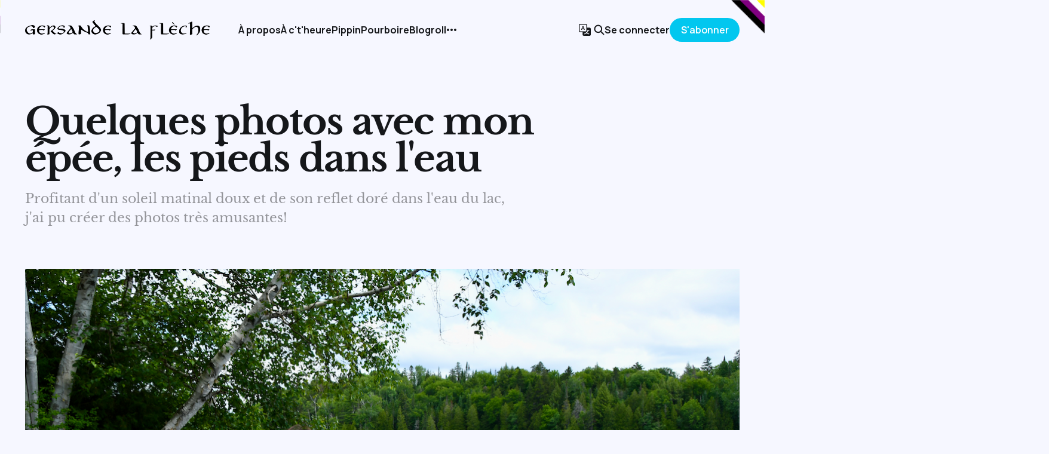

--- FILE ---
content_type: text/html; charset=utf-8
request_url: https://gersande.com/blogue/quelques-photos-avec-mon-epee-les-pieds-dans-leau/
body_size: 9171
content:
<!DOCTYPE html>
<html lang="fr">

<head>
    <meta charset="utf-8">
    <meta name="viewport" content="width=device-width, initial-scale=1">
    <title>Quelques photos avec mon épée, les pieds dans l&#x27;eau</title>
    <link rel="stylesheet" href="/blogue/assets/built/screen.css?v=e9b557d71e">


    <style>
        :root {
            --background-color: #f6f7ff
        }
    </style>

    <script>
        /* The script for calculating the color contrast was taken from
        https://gomakethings.com/dynamically-changing-the-text-color-based-on-background-color-contrast-with-vanilla-js/ */
        var accentColor = getComputedStyle(document.documentElement).getPropertyValue('--background-color');
        accentColor = accentColor.trim().slice(1);
        var r = parseInt(accentColor.substr(0, 2), 16);
        var g = parseInt(accentColor.substr(2, 2), 16);
        var b = parseInt(accentColor.substr(4, 2), 16);
        var yiq = ((r * 299) + (g * 587) + (b * 114)) / 1000;
        var textColor = (yiq >= 128) ? 'dark' : 'light';

        document.documentElement.className = `has-${textColor}-text`;
    </script>

    <meta name="description" content="Profitant d&#x27;un soleil matinal doux et de son reflet doré dans l&#x27;eau du lac, j&#x27;ai pu créer des photos très amusantes!">
    <link rel="icon" href="https://gersande.com/blogue/content/images/size/w256h256/2020/08/favicon.png" type="image/png">
    <link rel="canonical" href="https://gersande.com/blogue/quelques-photos-avec-mon-epee-les-pieds-dans-leau/">
    <meta name="referrer" content="no-referrer-when-downgrade">
    
    <meta property="og:site_name" content="Le blog de Gersande">
    <meta property="og:type" content="article">
    <meta property="og:title" content="Quelques photos avec mon épée, les pieds dans l&#x27;eau">
    <meta property="og:description" content="Profitant d&#x27;un soleil matinal doux et de son reflet doré dans l&#x27;eau du lac, j&#x27;ai pu créer des photos très amusantes!">
    <meta property="og:url" content="https://gersande.com/blogue/quelques-photos-avec-mon-epee-les-pieds-dans-leau/">
    <meta property="og:image" content="https://gersande.com/blogue/content/images/2021/07/DSC_0184.png">
    <meta property="article:published_time" content="2021-07-04T02:14:31.000Z">
    <meta property="article:modified_time" content="2021-07-04T02:24:37.000Z">
    <meta property="article:tag" content="photographie">
    <meta property="article:tag" content="couture">
    <meta property="article:tag" content="mes ancêtres">
    <meta property="article:tag" content="notes de voyage">
    <meta property="article:tag" content="québec">
    <meta property="article:tag" content="costumes historiques">
    <meta property="article:tag" content="épée viking">
    <meta property="article:tag" content="épée Suontaka">
    
    <meta name="twitter:card" content="summary_large_image">
    <meta name="twitter:title" content="Quelques photos avec mon épée, les pieds dans l&#x27;eau">
    <meta name="twitter:description" content="Profitant d&#x27;un soleil matinal doux et de son reflet doré dans l&#x27;eau du lac, j&#x27;ai pu créer des photos très amusantes!">
    <meta name="twitter:url" content="https://gersande.com/blogue/quelques-photos-avec-mon-epee-les-pieds-dans-leau/">
    <meta name="twitter:image" content="https://gersande.com/blogue/content/images/2021/07/DSC_0184.png">
    <meta name="twitter:label1" content="Written by">
    <meta name="twitter:data1" content="Gersande La Flèche">
    <meta name="twitter:label2" content="Filed under">
    <meta name="twitter:data2" content="photographie, couture, mes ancêtres, notes de voyage, québec, costumes historiques, épée viking, épée Suontaka">
    <meta name="twitter:site" content="@gersandelf">
    <meta name="twitter:creator" content="@gersande">
    <meta property="og:image:width" content="1200">
    <meta property="og:image:height" content="673">
    
    <script type="application/ld+json">
{
    "@context": "https://schema.org",
    "@type": "Article",
    "publisher": {
        "@type": "Organization",
        "name": "Le blog de Gersande",
        "url": "https://gersande.com/blogue/",
        "logo": {
            "@type": "ImageObject",
            "url": "https://gersande.com/blogue/content/images/2022/03/lotrgersande.png"
        }
    },
    "author": {
        "@type": "Person",
        "name": "Gersande La Flèche",
        "image": {
            "@type": "ImageObject",
            "url": "https://gersande.com/blogue/content/images/2026/01/IMG_3019.png",
            "width": 1200,
            "height": 1200
        },
        "url": "https://gersande.com/blogue/author/gersande/",
        "sameAs": [
            "http://gersande.com/",
            "https://twitter.com/gersande"
        ]
    },
    "headline": "Quelques photos avec mon épée, les pieds dans l&#x27;eau",
    "url": "https://gersande.com/blogue/quelques-photos-avec-mon-epee-les-pieds-dans-leau/",
    "datePublished": "2021-07-04T02:14:31.000Z",
    "dateModified": "2021-07-04T02:24:37.000Z",
    "image": {
        "@type": "ImageObject",
        "url": "https://gersande.com/blogue/content/images/2021/07/DSC_0184.png",
        "width": 1200,
        "height": 673
    },
    "keywords": "photographie, couture, mes ancêtres, notes de voyage, québec, costumes historiques, épée viking, épée Suontaka",
    "description": "Profitant d&#x27;un soleil matinal doux et de son reflet doré dans l&#x27;eau du lac, j&#x27;ai pu créer des photos très amusantes!",
    "mainEntityOfPage": "https://gersande.com/blogue/quelques-photos-avec-mon-epee-les-pieds-dans-leau/"
}
    </script>

    <meta name="generator" content="Ghost 5.116">
    <link rel="alternate" type="application/rss+xml" title="Le blog de Gersande" href="https://gersande.com/blogue/rss/">
    <script defer src="https://cdn.jsdelivr.net/ghost/portal@~2.50/umd/portal.min.js" data-i18n="true" data-ghost="https://gersande.com/blogue/" data-key="cd37c1e1a77956c943c8c888d6" data-api="https://gersande.com/blogue/ghost/api/content/" data-locale="fr" crossorigin="anonymous"></script><style id="gh-members-styles">.gh-post-upgrade-cta-content,
.gh-post-upgrade-cta {
    display: flex;
    flex-direction: column;
    align-items: center;
    font-family: -apple-system, BlinkMacSystemFont, 'Segoe UI', Roboto, Oxygen, Ubuntu, Cantarell, 'Open Sans', 'Helvetica Neue', sans-serif;
    text-align: center;
    width: 100%;
    color: #ffffff;
    font-size: 16px;
}

.gh-post-upgrade-cta-content {
    border-radius: 8px;
    padding: 40px 4vw;
}

.gh-post-upgrade-cta h2 {
    color: #ffffff;
    font-size: 28px;
    letter-spacing: -0.2px;
    margin: 0;
    padding: 0;
}

.gh-post-upgrade-cta p {
    margin: 20px 0 0;
    padding: 0;
}

.gh-post-upgrade-cta small {
    font-size: 16px;
    letter-spacing: -0.2px;
}

.gh-post-upgrade-cta a {
    color: #ffffff;
    cursor: pointer;
    font-weight: 500;
    box-shadow: none;
    text-decoration: underline;
}

.gh-post-upgrade-cta a:hover {
    color: #ffffff;
    opacity: 0.8;
    box-shadow: none;
    text-decoration: underline;
}

.gh-post-upgrade-cta a.gh-btn {
    display: block;
    background: #ffffff;
    text-decoration: none;
    margin: 28px 0 0;
    padding: 8px 18px;
    border-radius: 4px;
    font-size: 16px;
    font-weight: 600;
}

.gh-post-upgrade-cta a.gh-btn:hover {
    opacity: 0.92;
}</style><script async src="https://js.stripe.com/v3/"></script>
    <script defer src="https://cdn.jsdelivr.net/ghost/sodo-search@~1.5/umd/sodo-search.min.js" data-key="cd37c1e1a77956c943c8c888d6" data-styles="https://cdn.jsdelivr.net/ghost/sodo-search@~1.5/umd/main.css" data-sodo-search="https://gersande.com/blogue/" data-locale="fr" crossorigin="anonymous"></script>
    
    <link href="https://gersande.com/blogue/webmentions/receive/" rel="webmention">
    <script defer src="/blogue/public/cards.min.js?v=e9b557d71e"></script>
    <link rel="stylesheet" type="text/css" href="/blogue/public/cards.min.css?v=e9b557d71e">
    <script defer src="/blogue/public/member-attribution.min.js?v=e9b557d71e"></script><style>:root {--ghost-accent-color: #00C6F1;}</style>
    <script data-isso="//gersande.com/comments"
        src="//gersande.com/comments/js/embed.min.js"
        data-isso-reply-notifications="true"
        data-isso-require-author="true"
        data-isso-vote="false"
        data-isso-max-comments-top="5">
</script>
<style>
    body {
    --nonbinary:
      yellow 1em,
      white 1em 2em,
      purple 2em 3em,
      black 3em 4em,
      transparent 4em;
      background-image: linear-gradient(-0.375turn, var(--nonbinary));
    }
  
    #isso-thread > div.isso-postbox > div > section.notification-section > label > input[type="checkbox"] {
    	margin-right: 10px;
    }
    
    #isso-thread > h4 {
    	/* color: #02C7EF !important; */
        padding-top: 20px;
        padding-bottom: 20px !important;
    }

    /* Slightly smaller logo in Soloist */
    .gh-head-logo img {
        max-height: 32px !important;
    }
    
    /* To have more readable captions in Soloist */
    figcaption > span, figcaption > p > span,
    figcaption > i > em,
    figcaption {
      font-weight: 800;
      color: gray;
      font-size: 1.5rem;
      text-align: center;
    }
    
    /* Remove border around Tags in Soloist */
    .gh-article-tag {
      border: none !important;
    }
  
    /* To have more readable grouped lists */
    dl > dt {
        font-weight: 800 !important;
    }
    
    /* To have a backup of my own colour: */
    .gh-primary-btn, .kg-button-card a.kg-btn-accent {
        background-color: #02C7EF !important;  
    }
    
    /* Make sure links are really visible */
    
    .gh-content a {
        font-weight: 800 !important;
    }
    
    .gh-burger {
        background-color: #02C7EF !important;
    }
    
    /* To hide post tags when on mobile*/
    @media screen and (max-width: 998px){
        .gh-article-tag  {
            display: none !important;
        }
        .gh-article-tag:nth-child(1) {
            display: block !important;
        }
    }

    /* To hide post tags when on mobile*/
    @media screen and (max-width: 998px){
        .gh-article-tag  {
            border: none !important;
            padding: 0px;
        }
    }

  /* Slightly smaller tagline on homepage */
  .has-serif-font .gh-about-primary {
    font-size: 4.5rem !important;
  }
  
  /* Slightly smaller text between post and comments section */
  .gh-comments .gh-comments-title {
      font-size: larger !important;
  }
    
</style>
</head>

<body class="post-template tag-photographie tag-couture tag-mes-ancetres tag-notes-de-voyage tag-quebec tag-costumes-historiques tag-epee-viking tag-epee-suontaka is-head-left-logo has-serif-font has-classic-feed">
<div class="gh-site">

    <header id="gh-head" class="gh-head gh-outer">
        <div class="gh-head-inner gh-inner">
            <div class="gh-head-brand">
                <div class="gh-head-brand-wrapper">
                    <a class="gh-head-logo" href="https://gersande.com/blogue">
                            <img src="https://gersande.com/blogue/content/images/2022/03/lotrgersande.png" alt="Le blog de Gersande">
                    </a>
                </div>
                <button class="gh-search gh-icon-btn" aria-label="Search this site" data-ghost-search><svg width="20" height="20" viewBox="0 0 20 20" fill="none" xmlns="http://www.w3.org/2000/svg">
<path d="M17.5 17.5L12.5 12.5L17.5 17.5ZM14.1667 8.33333C14.1667 9.09938 14.0158 9.85792 13.7226 10.5657C13.4295 11.2734 12.9998 11.9164 12.4581 12.4581C11.9164 12.9998 11.2734 13.4295 10.5657 13.7226C9.85792 14.0158 9.09938 14.1667 8.33333 14.1667C7.56729 14.1667 6.80875 14.0158 6.10101 13.7226C5.39328 13.4295 4.75022 12.9998 4.20854 12.4581C3.66687 11.9164 3.23719 11.2734 2.94404 10.5657C2.65088 9.85792 2.5 9.09938 2.5 8.33333C2.5 6.78624 3.11458 5.30251 4.20854 4.20854C5.30251 3.11458 6.78624 2.5 8.33333 2.5C9.88043 2.5 11.3642 3.11458 12.4581 4.20854C13.5521 5.30251 14.1667 6.78624 14.1667 8.33333Z" stroke="currentColor" stroke-width="2" stroke-linecap="round" stroke-linejoin="round"/>
</svg>
</button>
                <button class="gh-burger"></button>
            </div>

            <nav class="gh-head-menu">
                <ul class="nav">
    <li class="nav-a-propos"><a href="https://gersande.com/blogue/a-propos/">À propos</a></li>
    <li class="nav-a-ctheure"><a href="https://gersande.com/blogue/now/">À c&#x27;t&#x27;heure</a></li>
    <li class="nav-pippin"><a href="https://gersande.com/blogue/pippin/">Pippin</a></li>
    <li class="nav-pourboire"><a href="https://gersande.com/blogue/soutenir/">Pourboire</a></li>
    <li class="nav-blogroll"><a href="https://gersande.com/blogue/blogroll/">Blogroll</a></li>
    <li class="nav-projets"><a href="https://gersande.com/blogue/projets/">Projets</a></li>
    <li class="nav-guestbook"><a href="https://gersande.com/blogue/guestbook/">Guestbook</a></li>
</ul>

            </nav>

            <div class="gh-head-actions">
                    <a href="https://gersande.com/blog/" class="gh-translate gh-icon-btn">
                       <svg xmlns="http://www.w3.org/2000/svg" width="22" height="22" fill="currentColor" class="bi bi-translate" viewBox="0 0 16 16">
<path d="M4.545 6.714 4.11 8H3l1.862-5h1.284L8 8H6.833l-.435-1.286H4.545zm1.634-.736L5.5 3.956h-.049l-.679 2.022H6.18z"/>
<path d="M0 2a2 2 0 0 1 2-2h7a2 2 0 0 1 2 2v3h3a2 2 0 0 1 2 2v7a2 2 0 0 1-2 2H7a2 2 0 0 1-2-2v-3H2a2 2 0 0 1-2-2V2zm2-1a1 1 0 0 0-1 1v7a1 1 0 0 0 1 1h7a1 1 0 0 0 1-1V2a1 1 0 0 0-1-1H2zm7.138 9.995c.193.301.402.583.63.846-.748.575-1.673 1.001-2.768 1.292.178.217.451.635.555.867 1.125-.359 2.08-.844 2.886-1.494.777.665 1.739 1.165 2.93 1.472.133-.254.414-.673.629-.89-1.125-.253-2.057-.694-2.82-1.284.681-.747 1.222-1.651 1.621-2.757H14V8h-3v1.047h.765c-.318.844-.74 1.546-1.272 2.13a6.066 6.066 0 0 1-.415-.492 1.988 1.988 0 0 1-.94.31z"/>
</svg>                    </a>
                    <button class="gh-search gh-icon-btn" aria-label="Search this site" data-ghost-search><svg width="20" height="20" viewBox="0 0 20 20" fill="none" xmlns="http://www.w3.org/2000/svg">
<path d="M17.5 17.5L12.5 12.5L17.5 17.5ZM14.1667 8.33333C14.1667 9.09938 14.0158 9.85792 13.7226 10.5657C13.4295 11.2734 12.9998 11.9164 12.4581 12.4581C11.9164 12.9998 11.2734 13.4295 10.5657 13.7226C9.85792 14.0158 9.09938 14.1667 8.33333 14.1667C7.56729 14.1667 6.80875 14.0158 6.10101 13.7226C5.39328 13.4295 4.75022 12.9998 4.20854 12.4581C3.66687 11.9164 3.23719 11.2734 2.94404 10.5657C2.65088 9.85792 2.5 9.09938 2.5 8.33333C2.5 6.78624 3.11458 5.30251 4.20854 4.20854C5.30251 3.11458 6.78624 2.5 8.33333 2.5C9.88043 2.5 11.3642 3.11458 12.4581 4.20854C13.5521 5.30251 14.1667 6.78624 14.1667 8.33333Z" stroke="currentColor" stroke-width="2" stroke-linecap="round" stroke-linejoin="round"/>
</svg>
</button>
                    <div class="gh-head-members">
                                <a class="gh-head-link" href="#/portal/signin" data-portal="signin">Se connecter</a>
                                <a class="gh-head-btn gh-btn gh-primary-btn" href="#/portal/signup" data-portal="signup">S&#x27;abonner</a>
                    </div>
            </div>
        </div>
    </header>

    
<main class="gh-main gh-outer">
    <div class="gh-inner">
            <article class="gh-article post tag-photographie tag-couture tag-mes-ancetres tag-notes-de-voyage tag-quebec tag-costumes-historiques tag-epee-viking tag-epee-suontaka">
                    <header class="gh-article-header gh-canvas">
                        <h1 class="gh-article-title">Quelques photos avec mon épée, les pieds dans l&#x27;eau</h1>
                            <p class="gh-article-excerpt">Profitant d&#x27;un soleil matinal doux et de son reflet doré dans l&#x27;eau du lac, j&#x27;ai pu créer des photos très amusantes!</p>
                            <figure class="gh-article-image">
        <img
            srcset="/blogue/content/images/size/w300/2021/07/DSC_0184.png 300w,
                    /blogue/content/images/size/w720/2021/07/DSC_0184.png 720w,
                    /blogue/content/images/size/w960/2021/07/DSC_0184.png 960w,
                    /blogue/content/images/size/w1200/2021/07/DSC_0184.png 1200w,
                    /blogue/content/images/size/w2000/2021/07/DSC_0184.png 2000w,
                    /blogue/content/images/2021/07/DSC_0184.png"
            sizes="(max-width: 1200px) 100vw, 1200px"
            src="/blogue/content/images/size/w1200/2021/07/DSC_0184.png"
            alt="Quelques photos avec mon épée, les pieds dans l&#x27;eau"
        >
    </figure>
                    </header>

                <section class="gh-content gh-canvas">
                    <p><em>Et maintenant pour quelque chose <strong>d'entièrement</strong> différent...</em></p><p>J'avais besoin d'un court projet créatif pour me défouler l'autre jour — l'idée de prendre des photos un peu fantastiques et un peu farfelues avec l'épée que Leif m'a donné en cadeau pour mes trente ans est tombée à pic!</p><!--kg-card-begin: html--><span class="alignright" style="text-align: right;">
    <p><em><a href="https://gersande.com/blog/a-few-photos-of-me-and-my-sword-in-a-lake?ref=gersande.com">→ Read this text in English </a></em></p>
</span><!--kg-card-end: html--><p>Ça fait des années (possiblement plus de dix ans!) depuis que je me suis déguiséę pour prendre des photos un peu farfelues et magiques avec des amies, et je me suis vraiment défouléę avec ce petit projet. Profitant d'un soleil matinal doux et de son reflet doré dans l'eau du lac, j'ai pu créer des photos très amusantes!</p><figure class="kg-card kg-image-card kg-width-wide kg-card-hascaption"><img src="https://gersande.com/blogue/content/images/2021/07/photo1.png" class="kg-image" alt loading="lazy" width="1200" height="800" srcset="https://gersande.com/blogue/content/images/size/w600/2021/07/photo1.png 600w, https://gersande.com/blogue/content/images/size/w1000/2021/07/photo1.png 1000w, https://gersande.com/blogue/content/images/2021/07/photo1.png 1200w" sizes="(min-width: 1200px) 1200px"><figcaption>Description de l'image: une jeune personne blanche (se nommant Gersande, donc moi) se tenant debout dans un lac, l'eau lui venant au genou. La person a de long cheveux roux, porte une chemise blanche en lin et des leggings noirs, deux pelures de coyotes aux épaules, ainsi qu'une longue épée style viking du 11e siècle.</figcaption></figure><p>De plus, ça m'a donné le prétexte absolument parfais pour célébrer ce cadeau que Leif m'a donné. J'adore cette épée forgé par l'équipe à <a href="https://www.instagram.com/darksword.armory/?ref=gersande.com">Dark Sword Armoury</a> ici à Montréal, cette reproduction d'une épée viking historique du XIº siècle, trouvée dans la tombe d'une jeune <a href="https://da.wikipedia.org/wiki/Suontakasv%C3%A6rdet?ref=gersande.com">Shield Maiden à Suontaka</a> en Finlande. </p><h3 id="cela-faisait-des-ann%C3%A9es-que-je-r%C3%AAvais-dobtenir-une-vraie-%C3%A9p%C3%A9e-et-celle-ci-est-une-%C5%93uvre-dart-un-petit-morceau-dhistoire-vivant">Cela faisait des années que je rêvais d'obtenir une vraie épée, et celle-ci est une œuvre d'art, un petit morceau d'histoire vivant. </h3><figure class="kg-card kg-gallery-card kg-width-wide kg-card-hascaption"><div class="kg-gallery-container"><div class="kg-gallery-row"><div class="kg-gallery-image"><img src="https://gersande.com/blogue/content/images/2021/07/photo2-1.png" width="2000" height="1332" loading="lazy" alt srcset="https://gersande.com/blogue/content/images/size/w600/2021/07/photo2-1.png 600w, https://gersande.com/blogue/content/images/size/w1000/2021/07/photo2-1.png 1000w, https://gersande.com/blogue/content/images/size/w1600/2021/07/photo2-1.png 1600w, https://gersande.com/blogue/content/images/size/w2400/2021/07/photo2-1.png 2400w" sizes="(min-width: 720px) 720px"></div><div class="kg-gallery-image"><img src="https://gersande.com/blogue/content/images/2021/07/photo3closeup.png" width="600" height="937" loading="lazy" alt srcset="https://gersande.com/blogue/content/images/2021/07/photo3closeup.png 600w"></div></div><div class="kg-gallery-row"><div class="kg-gallery-image"><img src="https://gersande.com/blogue/content/images/2021/07/photo7.png" width="2000" height="1256" loading="lazy" alt srcset="https://gersande.com/blogue/content/images/size/w600/2021/07/photo7.png 600w, https://gersande.com/blogue/content/images/size/w1000/2021/07/photo7.png 1000w, https://gersande.com/blogue/content/images/size/w1600/2021/07/photo7.png 1600w, https://gersande.com/blogue/content/images/size/w2400/2021/07/photo7.png 2400w" sizes="(min-width: 720px) 720px"></div><div class="kg-gallery-image"><img src="https://gersande.com/blogue/content/images/2021/07/photo6.png" width="2000" height="2047" loading="lazy" alt srcset="https://gersande.com/blogue/content/images/size/w600/2021/07/photo6.png 600w, https://gersande.com/blogue/content/images/size/w1000/2021/07/photo6.png 1000w, https://gersande.com/blogue/content/images/size/w1600/2021/07/photo6.png 1600w, https://gersande.com/blogue/content/images/size/w2400/2021/07/photo6.png 2400w" sizes="(min-width: 720px) 720px"></div></div></div><figcaption>Quatre photos de moi avec mon épée, où je me tiens debout dans l'eau. Mon apparence ne change pas, seulement la lumière et ma pose.</figcaption></figure><figure class="kg-card kg-image-card kg-width-full kg-card-hascaption"><img src="https://gersande.com/blogue/content/images/2021/07/photo4-1.png" class="kg-image" alt loading="lazy" width="1280" height="853" srcset="https://gersande.com/blogue/content/images/size/w600/2021/07/photo4-1.png 600w, https://gersande.com/blogue/content/images/size/w1000/2021/07/photo4-1.png 1000w, https://gersande.com/blogue/content/images/2021/07/photo4-1.png 1280w"><figcaption>Une autre photo, cette fois où je tiens mon épée par les deux mains par dessus ma tête, comme si j'attendais un attaquant. (Pardonnez-moi les lunettes visiblement attachées à ma ceinture — je n'avais pas de lentilles de contact et avec l'épée comme accessoire — qui reste quand même une arme à respecter — je ne voulais pas prendre de chance d'être sans mes lunettes!)</figcaption></figure><p>Ces photos sont aussi une petite lettre d'amour à la forêt et aux lacs et aux montagnes qui m'ont hébergés pendant que je me submergeais dans mon écriture, un projet où je remonte dans le temps et que j'essaie de comprendre certains de mes plus lointains ancêtres.</p><p>Aussi, je veux également partager avec vous tous les photos les plus rigolos, où je canalisais un peu l'énergie d'Astérix et d'Obélix! Toute personne avec une épée ne doit pas négliger sa face de berserker — étonnement mon visage fonctionne super bien en mode berserker, l'effet presque défiguré est très comique:</p><figure class="kg-card kg-gallery-card kg-width-wide"><div class="kg-gallery-container"><div class="kg-gallery-row"><div class="kg-gallery-image"><img src="https://gersande.com/blogue/content/images/2021/07/photo8-1.png" width="800" height="998" loading="lazy" alt srcset="https://gersande.com/blogue/content/images/size/w600/2021/07/photo8-1.png 600w, https://gersande.com/blogue/content/images/2021/07/photo8-1.png 800w" sizes="(min-width: 720px) 720px"></div><div class="kg-gallery-image"><img src="https://gersande.com/blogue/content/images/2021/07/photo9.png" width="800" height="1483" loading="lazy" alt srcset="https://gersande.com/blogue/content/images/size/w600/2021/07/photo9.png 600w, https://gersande.com/blogue/content/images/2021/07/photo9.png 800w" sizes="(min-width: 720px) 720px"></div></div></div></figure><p>Ce projet m'a vraiment donné envie de créer des vêtements historiques pour faire un costume plus historiquement correcte pour aller avec mon épée! Un beau projet pour l'année qui vient peut-être? 🗡 Déjà que ma chemise blanche en lin que j'ai cousu moi-même (copiant un patron de chemise d'homme du XVIIIº siècle) donne l'ensemble un air plutot féérique! </p><p>Un grand merci à Leif pour avoir eu la patience de pateauger dans l'eau (jusqu'à la poitrine parfois!) avec ma caméra et qui a capturé avec soin toutes ces belles images. </p><p>Et, si vous voulez, vous pouvez aussi <a href="https://www.instagram.com/p/CQ3vFHFnqFy/?ref=gersande.com">partager quelques-unes de ces images sur Instagram en cliquant ici</a>.</p><p><em>Namarië</em></p><p>Gersande</p><hr><p>PS: Si vous ne l'avez pas encore fait, n'oubliez pas d'aller voir mon <a href="https://www.patreon.com/gersande?ref=gersande.com">Patreon</a> si vous trouvez mon blog divertissant et si vous voulez soutenir mon parcours de lecture critique de toutes sortes de livres — de l'histoire à la vulgarisation scientifique en passant par la philosophie, la fiction littéraire et les YA — sur le bon vieux YouTube!</p><p></p><p></p>
                    <aside class="gh-article-meta">
                        <div class="gh-article-meta-inner">
                                    <figure class="gh-author-image">
                                        <img src="https://gersande.com/blogue/content/images/2026/01/IMG_3019.png" alt="Gersande La Flèche">
                                    </figure>
                                <div class="gh-article-meta-wrapper">
                                <h4 class="gh-author-name">
                                    <a href="https://gersande.com/blogue/a-propos/">Gersande La Flèche</a>
                                </h4>
                            <time class="gh-article-date" datetime="2021-07-03">3 juil. 2021</time></div>
                                <!--a class="gh-article-tag" href="https://gersande.com/blogue/tag/photographie/" style="--tag-color: ">photographie</a-->
                                    <a class="gh-article-tag" href="/blogue/tag/photographie/" style="--tag-color: ">&#127991;  photographie</a>
                                    <a class="gh-article-tag" href="/blogue/tag/couture/" style="--tag-color: ">&#127991;  couture</a>
                                    <a class="gh-article-tag" href="/blogue/tag/mes-ancetres/" style="--tag-color: ">&#127991;  mes ancêtres</a>
                                    <a class="gh-article-tag" href="/blogue/tag/notes-de-voyage/" style="--tag-color: ">&#127991;  notes de voyage</a>
                                    <a class="gh-article-tag" href="/blogue/tag/quebec/" style="--tag-color: ">&#127991;  québec</a>
                                    <a class="gh-article-tag" href="/blogue/tag/costumes-historiques/" style="--tag-color: ">&#127991;  costumes historiques</a>
                                    <a class="gh-article-tag" href="/blogue/tag/epee-viking/" style="--tag-color: ">&#127991;  épée viking</a>
                                    <a class="gh-article-tag" href="/blogue/tag/epee-suontaka/" style="--tag-color: ">&#127991;  épée Suontaka</a>
                        </div>
                    </aside>
                </section>

                <br>


                <div class="gh-isso-comments gh-canvas comment-container"> 
                    <div class="comment container medium">
                        <div id="isso-thread" data-title="Quelques photos avec mon épée, les pieds dans l&#x27;eau"></section>
                        <noscript>Your browser does not support JavaScript. That's totally okay, except it means the comments section below this post is not visible.</noscript>
                    </div>
                </div> 

                <footer class="gh-article-footer gh-canvas">
                    <nav class="gh-navigation">
                        <div class="gh-navigation-previous">
                                <a class="gh-navigation-link" href="/blogue/notes-dun-sejour-en-montagne/">← Précédent</a>
                        </div>

                        <div class="gh-navigation-middle"></div>

                        <div class="gh-navigation-next">
                                <a class="gh-navigation-link" href="/blogue/jaime-le-the-glace-mais-je-suis-une-faineante-trois-idees/">Prochain →</a>
                        </div>
                    </nav>
                </footer>
            </article>
    </div>
</main>

    <footer class="gh-foot gh-outer">
        <div class="gh-foot-inner gh-inner">
            <nav class="gh-foot-menu">
                <br>
                <ul class="nav">
    <li class="nav-archives"><a href="https://gersande.com/blogue/archives/">Archives</a></li>
    <li class="nav-colophon"><a href="https://gersande.com/blogue/colophon/">Colophon</a></li>
    <li class="nav-recommandations"><a href="https://gersande.com/blogue/recommandations/">Recommandations</a></li>
    <li class="nav-guestbook"><a href="https://gersande.com/blogue/guestbook/">Guestbook</a></li>
    <li class="nav-travail-langagier"><a href="https://gersande.com/blogue/travail-langagier/">Travail langagier</a></li>
    <li class="nav-blog-english"><a href="https://gersande.com/blog/">Blog (English)</a></li>
    <li class="nav-mille-feuilles"><a href="http://millefeuilles.cloud">Mille feuilles</a></li>
    <li class="nav-nemetona-electronica"><a href="https://wiki.gersande.com/">Nemetona Electronica</a></li>
</ul>

            </nav>
            <div class="gh-copyright">
                <a class="gh-foot-ress" style="font-weight: 800; font-size: 1.6rem !important;" href="https://gersande.com/blogue/rss">RSS <svg class="icon" xmlns="http://www.w3.org/2000/svg" width="16px" height="16px" viewBox="0 0 22 22" fill="currentColor"><circle cx="6.18" cy="17.82" r="2.18"/><path d="M4 4.44v2.83c7.03 0 12.73 5.7 12.73 12.73h2.83c0-8.59-6.97-15.56-15.56-15.56zm0 5.66v2.83c3.9 0 7.07 3.17 7.07 7.07h2.83c0-5.47-4.43-9.9-9.9-9.9z"/></svg>
</a>
            </div>
            <div class="gh-copyright" style="text-align: center;">
                    C&#x27;est la fin de la page! Presque.
                <br>
                <br>
                <map name="noaimini3b">
                <area href="https://baccyflap.com/noai" shape="rect" coords="40,4,134,26" target="_blank" alt="no ai webring" title="no ai webring">
                <area href="https://baccyflap.com/noai/?prv&s=glf" target="_top" shape="rect" coords="4,8,28,24" alt="previous" title="previous">
                <area href="https://baccyflap.com/noai/?rnd" target="_top" shape="rect" coords="84,34,106,56" alt="random" title="random">
                <area href="https://baccyflap.com/noai/?nxt&s=glf" target="_top" shape="rect" coords="146,8,170,24" alt="next" title="next">
                </map>
                <img style="width:176px;image-rendering:pixelated;margin-right:auto;margin-left:auto;" usemap="#noaimini3b" src="https://baccyflap.com/noai/miniwidget3.gif" alt="a black background with text in a white-to-colour vertical gradient, each letter a colour of the rainbow; it reads NO AI / WEBRING. on either side are two arrows pointing left and right">
                <div style="text-align:center">
                    <a href="https://baccyflap.com/noai/?prv&s=glf" target="_top" title="previous">«</a>
                    <a href="https://baccyflap.com/noai" target="_blank">no ai &#x1f6ab;&#129302; webring</a>
                    <a style="font-size:60%" href="https://baccyflap.com/noai/?rnd" target="_top" title="random">(&#x1F3B2;)</a>
                    <a href="https://baccyflap.com/noai/?nxt&s=glf" target="_top" title="next">»</a>
                </div>
            </div>
        </div>
    </footer>

</div>

    <div class="pswp" tabindex="-1" role="dialog" aria-hidden="true">
    <div class="pswp__bg"></div>

    <div class="pswp__scroll-wrap">
        <div class="pswp__container">
            <div class="pswp__item"></div>
            <div class="pswp__item"></div>
            <div class="pswp__item"></div>
        </div>

        <div class="pswp__ui pswp__ui--hidden">
            <div class="pswp__top-bar">
                <div class="pswp__counter"></div>

                <button class="pswp__button pswp__button--close" title="Close (Esc)"></button>
                <button class="pswp__button pswp__button--share" title="Share"></button>
                <button class="pswp__button pswp__button--fs" title="Toggle fullscreen"></button>
                <button class="pswp__button pswp__button--zoom" title="Zoom in/out"></button>

                <div class="pswp__preloader">
                    <div class="pswp__preloader__icn">
                        <div class="pswp__preloader__cut">
                            <div class="pswp__preloader__donut"></div>
                        </div>
                    </div>
                </div>
            </div>

            <div class="pswp__share-modal pswp__share-modal--hidden pswp__single-tap">
                <div class="pswp__share-tooltip"></div>
            </div>

            <button class="pswp__button pswp__button--arrow--left" title="Previous (arrow left)"></button>
            <button class="pswp__button pswp__button--arrow--right" title="Next (arrow right)"></button>

            <div class="pswp__caption">
                <div class="pswp__caption__center"></div>
            </div>
        </div>
    </div>
</div>
<script src="/blogue/assets/built/main.min.js?v=e9b557d71e"></script>

<!-- / Fathom -->
<!-- Fathom - beautiful, simple website analytics -->
<script src="https://neon-guitar.gersande.com/script.js" data-site="RDFADOVL" defer></script>
<!-- / Fathom -->

<script>
    // Storing HTML code block in a variable
   var codeBlock = 'Ce blog est appuyé par 20 abonné.e.s et 6 mécènes';
    // Inserting the code block to wrapper element
    document.getElementById("subscriber-count").innerHTML = codeBlock;
</script> 

</body>

</html>


--- FILE ---
content_type: application/javascript; charset=utf-8
request_url: https://gersande.com/comments/js/embed.min.js
body_size: 65447
content:
/**
 * @license almond 0.3.3 Copyright jQuery Foundation and other contributors.
 * Released under MIT license, http://github.com/requirejs/almond/LICENSE
 */

/*
  Copyright (C) 2013 Gregory Schier <gschier1990@gmail.com>
  Copyright (C) 2013 Martin Zimmermann <info@posativ.org>

  Inspired by http://codepen.io/gschier/pen/GLvAy
*/

/*
 * Copyright 2014, Martin Zimmermann <info@posativ.org>. All rights reserved.
 * Distributed under the MIT license
 */

!function(){var requirejs,require,define;!function(e){function t(e,t){return x.call(e,t)}function n(e,t){var n,o,a,i,r,s,m,c,d,u,l,p,f=t&&t.split("/"),h=v.map,b=h&&h["*"]||{};if(e){for(e=e.split("/"),r=e.length-1,v.nodeIdCompat&&y.test(e[r])&&(e[r]=e[r].replace(y,"")),"."===e[0].charAt(0)&&f&&(p=f.slice(0,f.length-1),e=p.concat(e)),d=0;d<e.length;d++)if("."===(l=e[d]))e.splice(d,1),d-=1;else if(".."===l){if(0===d||1===d&&".."===e[2]||".."===e[d-1])continue;d>0&&(e.splice(d-1,2),d-=2)}e=e.join("/")}if((f||b)&&h){for(n=e.split("/"),d=n.length;d>0;d-=1){if(o=n.slice(0,d).join("/"),f)for(u=f.length;u>0;u-=1)if((a=h[f.slice(0,u).join("/")])&&(a=a[o])){i=a,s=d;break}if(i)break;!m&&b&&b[o]&&(m=b[o],c=d)}!i&&m&&(i=m,s=c),i&&(n.splice(0,s,i),e=n.join("/"))}return e}function o(t,n){return function(){var o=g.call(arguments,0);return"string"!=typeof o[0]&&1===o.length&&o.push(null),u.apply(e,o.concat([t,n]))}}function a(e){return function(t){return n(t,e)}}function i(e){return function(t){f[e]=t}}function r(n){if(t(h,n)){var o=h[n];delete h[n],b[n]=!0,d.apply(e,o)}if(!t(f,n)&&!t(b,n))throw new Error("No "+n);return f[n]}function s(e){var t,n=e?e.indexOf("!"):-1;return n>-1&&(t=e.substring(0,n),e=e.substring(n+1,e.length)),[t,e]}function m(e){return e?s(e):[]}function c(e){return function(){return v&&v.config&&v.config[e]||{}}}var d,u,l,p,f={},h={},v={},b={},x=Object.prototype.hasOwnProperty,g=[].slice,y=/\.js$/;l=function(e,t){var o,i=s(e),m=i[0],c=t[1];return e=i[1],m&&(m=n(m,c),o=r(m)),m?e=o&&o.normalize?o.normalize(e,a(c)):n(e,c):(e=n(e,c),i=s(e),m=i[0],e=i[1],m&&(o=r(m))),{f:m?m+"!"+e:e,n:e,pr:m,p:o}},p={require:function(e){return o(e)},exports:function(e){var t=f[e];return void 0!==t?t:f[e]={}},module:function(e){return{id:e,uri:"",exports:f[e],config:c(e)}}},d=function(n,a,s,c){var d,u,v,x,g,y,w,k=[],j=typeof s;if(c=c||n,y=m(c),"undefined"===j||"function"===j){for(a=!a.length&&s.length?["require","exports","module"]:a,g=0;g<a.length;g+=1)if(x=l(a[g],y),"require"===(u=x.f))k[g]=p.require(n);else if("exports"===u)k[g]=p.exports(n),w=!0;else if("module"===u)d=k[g]=p.module(n);else if(t(f,u)||t(h,u)||t(b,u))k[g]=r(u);else{if(!x.p)throw new Error(n+" missing "+u);x.p.load(x.n,o(c,!0),i(u),{}),k[g]=f[u]}v=s?s.apply(f[n],k):void 0,n&&(d&&d.exports!==e&&d.exports!==f[n]?f[n]=d.exports:v===e&&w||(f[n]=v))}else n&&(f[n]=s)},requirejs=require=u=function(t,n,o,a,i){if("string"==typeof t)return p[t]?p[t](n):r(l(t,m(n)).f);if(!t.splice){if(v=t,v.deps&&u(v.deps,v.callback),!n)return;n.splice?(t=n,n=o,o=null):t=e}return n=n||function(){},"function"==typeof o&&(o=a,a=i),a?d(e,t,n,o):setTimeout(function(){d(e,t,n,o)},4),u},u.config=function(e){return u(e)},requirejs._defined=f,define=function(e,n,o){if("string"!=typeof e)throw new Error("See almond README: incorrect module build, no module name");n.splice||(o=n,n=[]),t(f,e)||t(h,e)||(h[e]=[e,n,o])},define.amd={jQuery:!0}}(),define("../../node_modules/almond/almond",function(){}),define("app/lib/ready",[],function(){"use strict";var e=!1,t=function(t){e||(e=!0,t())};return function(e){document.addEventListener("DOMContentLoaded",function(){t(e)}),"interactive"!==document.readyState&&"complete"!==document.readyState||t(e)}}),define("app/utils",[],function(){"use strict";var e,t=function(e){return(document.cookie.match("(^|; )"+e+"=([^;]*)")||0)[2]},n=function(e,t,n){return n=n||"0",e+="",e.length>=t?e:new Array(t-e.length+1).join(n)+e},o={"&":"&amp;","<":"&lt;",">":"&gt;",'"':"&quot;","'":"&#39;","/":"&#x2F;"},a=function(e){return String(e).replace(/[&<>"'\/]/g,function(e){return o[e]})},i=function(e){var t=document.createElement("div");return t.innerHTML=e.replace(/<div><br><\/div>/gi,"<br>").replace(/<div>/gi,"<br>").replace(/<br>/gi,"\n").replace(/&nbsp;/gi," "),t.textContent.trim()},r=function(e){return e=a(e),e.replace(/\n\n/gi,"<br><div><br></div>").replace(/\n/gi,"<br>")},s=function(e){for(var t=e.toLowerCase().split(/[_-]/),n=!1,o=0;o<t.length;o++)1===t[o].length?n=!0:n||0===o?n=!1:2===t[o].length?t[o]=t[o].toUpperCase():4===t[o].length&&(t[o]=t[o].charAt(0).toUpperCase()+t[o].substr(1));return t.join("-")};try{localStorage.setItem("x","y"),localStorage.removeItem("x"),e=localStorage}catch(t){e=function(e){return{setItem:function(t,n){e[t]=n},getItem:function(t){return void 0!==e[t]?e[t]:null},removeItem:function(t){delete e[t]}}}({})}return{cookie:t,detext:r,localStorageImpl:e,normalize_bcp47:s,pad:n,text:i}}),define("app/config",["app/utils"],function(e){"use strict";for(var t={css:!0,"css-url":null,lang:"","default-lang":"en","reply-to-self":!1,"require-email":!1,"require-author":!1,"reply-notifications":!1,"max-comments-top":"inf","max-comments-nested":5,"reveal-on-click":5,gravatar:!1,avatar:!0,"avatar-bg":"#f0f0f0","avatar-fg":["#9abf88","#5698c4","#e279a3","#9163b6","#be5168","#f19670","#e4bf80","#447c69"].join(" "),vote:!0,"vote-levels":null,feed:!1},n=document.getElementsByTagName("script"),o=0;o<n.length;o++)for(var a=0;a<n[o].attributes.length;a++){var i=n[o].attributes[a];if(/^data-isso-/.test(i.name))try{t[i.name.substring(10)]=JSON.parse(i.value)}catch(e){t[i.name.substring(10)]=i.value}}t["avatar-fg"]=t["avatar-fg"].split(" ");var r=[],s=!1;if(t.lang&&r.push(e.normalize_bcp47(t.lang)),navigator.languages)for(o=0;o<navigator.languages.length;o++)navigator.languages[o]&&(s=!0,r.push(e.normalize_bcp47(navigator.languages[o])));return!s&&navigator.language&&(s=!0,r.push(e.normalize_bcp47(navigator.language))),!s&&navigator.userLanguage&&(s=!0,r.push(e.normalize_bcp47(navigator.userLanguage))),t["default-lang"]&&r.push(e.normalize_bcp47(t["default-lang"])),r.push("en"),t.langs=r,delete t.lang,delete t["default-lang"],t}),define("app/i18n/bg",{"postbox-text":"Въведете коментара си тук (поне 3 знака)","postbox-author":"Име/псевдоним (незадължително)","postbox-email":"Ел. поща (незадължително)","postbox-website":"Уебсайт (незадължително)","postbox-preview":"преглед","postbox-edit":"Редактиране","postbox-submit":"Публикуване","num-comments":"1 коментар\n{{ n }} коментара","no-comments":"Все още няма коментари","comment-reply":"Отговор","comment-edit":"Редактиране","comment-save":"Запис","comment-delete":"Изтриване","comment-confirm":"Потвърждение","comment-close":"Затваряне","comment-cancel":"Отказ","comment-deleted":"Коментарът е изтрит.","comment-queued":"Коментарът чака на опашката за модериране.","comment-anonymous":"анонимен","comment-hidden":"{{ n }} скрити","date-now":"сега","date-minute":"преди 1 минута\nпреди {{ n }} минути","date-hour":"преди 1 час\nпреди {{ n }} часа","date-day":"вчера\nпреди {{ n }} дни","date-week":"миналата седмица\nпреди {{ n }} седмици","date-month":"миналия месец\nпреди {{ n }} месеца","date-year":"миналата година\nпреди {{ n }} години"}),define("app/i18n/cs",{"postbox-text":"Sem napiště svůj komentář (nejméně 3 znaky)","postbox-author":"Jméno (nepovinné)","postbox-email":"E-mail (nepovinný)","postbox-website":"Web (nepovinný)","postbox-preview":"Náhled","postbox-edit":"Upravit","postbox-submit":"Publikovat","num-comments":"Jeden komentář\n{{ n }} Komentářů","no-comments":"Zatím bez komentářů","comment-reply":"Odpovědět","comment-edit":"Upravit","comment-save":"Uložit","comment-delete":"Smazat","comment-confirm":"Potvrdit","comment-close":"Zavřít","comment-cancel":"Zrušit","comment-deleted":"Komentář smazán","comment-queued":"Komentář ve frontě na schválení","comment-anonymous":"Anonym","comment-hidden":"{{ n }} skryto","date-now":"právě teď","date-minute":"před minutou\npřed {{ n }} minutami","date-hour":"před hodinou\npřed {{ n }} hodinami","date-day":"včera\npřed {{ n }} dny","date-week":"minulý týden\npřed {{ n }} týdny","date-month":"minulý měsíc\npřed {{ n }} měsíci","date-year":"minulý rok\npřed {{ n }} lety"}),define("app/i18n/da",{"postbox-text":"Type Comment Here (at least 3 chars)","postbox-author":"Name (optional)","postbox-email":"E-mail (optional)","postbox-website":"Website (optional)","postbox-preview":"Eksempel","postbox-edit":"Rediger","postbox-submit":"Submit","num-comments":"One Comment\n{{ n }} Comments","no-comments":"Ingen kommentarer endnu","comment-reply":"Svar","comment-edit":"Rediger","comment-save":"Gem","comment-delete":"Fjern","comment-confirm":"Bekræft","comment-close":"Luk","comment-cancel":"Annuller","comment-deleted":"Kommentar slettet.","comment-queued":"Kommentar i kø for moderation.","comment-anonymous":"Anonym","comment-hidden":"{{ n }} Skjult","date-now":"lige nu","date-minute":"et minut siden\n{{ n }} minutter siden","date-hour":"en time siden\n{{ n }} timer siden","date-day":"Igår\n{{ n }} dage siden","date-week":"sidste uge\n{{ n }} uger siden","date-month":"sidste måned\n{{ n }} måneder siden","date-year":"sidste år\n{{ n }} år siden"}),define("app/i18n/de",{"postbox-text":"Kommentar hier eingeben (mindestens 3 Zeichen)","postbox-author":"Name (optional)","postbox-email":"E-Mail (optional)","postbox-website":"Website (optional)","postbox-preview":"Vorschau","postbox-edit":"Bearbeiten","postbox-submit":"Abschicken","postbox-notification":"wenn auf meinen Kommentar geantwortet wird, möchte ich eine E-Mail bekommen","num-comments":"1 Kommentar\n{{ n }} Kommentare","no-comments":"Bisher keine Kommentare","comment-reply":"Antworten","comment-edit":"Bearbeiten","comment-save":"Speichern","comment-delete":"Löschen","comment-confirm":"Bestätigen","comment-close":"Schließen","comment-cancel":"Abbrechen","comment-deleted":"Kommentar gelöscht.","comment-queued":"Kommentar muss noch freigeschaltet werden.","comment-anonymous":"Anonym","comment-hidden":"{{ n }} versteckt","date-now":"eben gerade","date-minute":"vor einer Minute\nvor {{ n }} Minuten","date-hour":"vor einer Stunde\nvor {{ n }} Stunden","date-day":"Gestern\nvor {{ n }} Tagen","date-week":"letzte Woche\nvor {{ n }} Wochen","date-month":"letzten Monat\nvor {{ n }} Monaten","date-year":"letztes Jahr\nvor {{ n }} Jahren"}),define("app/i18n/en",{"postbox-text":"Type Comment Here (at least 3 chars)","postbox-author":"Name (optional)","postbox-email":"E-mail (optional)","postbox-website":"Website (optional)","postbox-preview":"Preview","postbox-edit":"Edit","postbox-submit":"Submit","postbox-notification":"Subscribe to email notification of replies","num-comments":"One Comment\n{{ n }} Comments","no-comments":"No Comments Yet","atom-feed":"Atom feed","comment-reply":"Reply","comment-edit":"Edit","comment-save":"Save","comment-delete":"Delete","comment-confirm":"Confirm","comment-close":"Close","comment-cancel":"Cancel","comment-deleted":"Comment deleted.","comment-queued":"Comment in queue for moderation.","comment-anonymous":"Anonymous","comment-hidden":"{{ n }} Hidden","date-now":"right now","date-minute":"a minute ago\n{{ n }} minutes ago","date-hour":"an hour ago\n{{ n }} hours ago","date-day":"Yesterday\n{{ n }} days ago","date-week":"last week\n{{ n }} weeks ago","date-month":"last month\n{{ n }} months ago","date-year":"last year\n{{ n }} years ago"}),define("app/i18n/fa",{"postbox-text":"نظر خود را اینجا بنویسید (حداقل سه نویسه)","postbox-author":"اسم (اختیاری)","postbox-email":"ایمیل (اختیاری)","postbox-website":"سایت (اختیاری)","postbox-preview":"پیش‌نمایش","postbox-edit":"ویرایش","postbox-submit":"ارسال","num-comments":"یک نظر\n{{ n }} نظر","no-comments":"هنوز نظری نوشته نشده است","comment-reply":"پاسخ","comment-edit":"ویرایش","comment-save":"ذخیره","comment-delete":"حذف","comment-confirm":"تایید","comment-close":"بستن","comment-cancel":"انصراف","comment-deleted":"نظر حذف شد.","comment-queued":"نظر در صف بررسی مدیر قرار دارد.","comment-anonymous":"ناشناس","comment-hidden":"{{ n }} مخفی","date-now":"هم اکنون","date-minute":"یک دقیقه پیش\n{{ n }} دقیقه پیش","date-hour":"یک ساعت پیش\n{{ n }} ساعت پیش","date-day":"دیروز\n{{ n }} روز پیش","date-week":"یک هفته پیش\n{{ n }} هفته پیش","date-month":"یک ماه پیش\n{{ n }} ماه پیش","date-year":"یک سال پیش\n{{ n }} سال پیش"}),define("app/i18n/fi",{"postbox-text":"Kirjoita kommentti tähän (vähintään 3 merkkiä)","postbox-author":"Nimi (valinnainen)","postbox-email":"Sähköposti (valinnainen)","postbox-website":"Web-sivu (valinnainen)","postbox-preview":"Esikatselu","postbox-edit":"Muokkaa","postbox-submit":"Lähetä","num-comments":"Yksi kommentti\n{{ n }} kommenttia","no-comments":"Ei vielä kommentteja","comment-reply":"Vastaa","comment-edit":"Muokkaa","comment-save":"Tallenna","comment-delete":"Poista","comment-confirm":"Vahvista","comment-close":"Sulje","comment-cancel":"Peru","comment-deleted":"Kommentti on poistettu.","comment-queued":"Kommentti on laitettu jonoon odottamaan moderointia.","comment-anonymous":"Nimetön","comment-hidden":"{{ n }} piilotettua","date-now":"hetki sitten","date-minute":"minuutti sitten\n{{ n }} minuuttia sitten","date-hour":"tunti sitten\n{{ n }} tuntia sitten","date-day":"eilen\n{{ n }} päivää sitten","date-week":"viime viikolla\n{{ n }} viikkoa sitten","date-month":"viime kuussa\n{{ n }} kuukautta sitten","date-year":"viime vuonna\n{{ n }} vuotta sitten"}),define("app/i18n/fr",{"postbox-text":"Insérez votre commentaire ici (au moins 3 lettres)","postbox-author":"Nom (optionnel)","postbox-email":"Courriel (optionnel)","postbox-website":"Site web (optionnel)","postbox-preview":"Aperçu","postbox-edit":"Éditer","postbox-submit":"Soumettre","postbox-notification":"S’abonner aux notifications de réponses","num-comments":"{{ n }} commentaire\n{{ n }} commentaires","no-comments":"Aucun commentaire pour l’instant","atom-feed":"Flux Atom","comment-reply":"Répondre","comment-edit":"Éditer","comment-save":"Enregistrer","comment-delete":"Supprimer","comment-confirm":"Confirmer","comment-close":"Fermer","comment-cancel":"Annuler","comment-deleted":"Commentaire supprimé.","comment-queued":"Commentaire en attente de modération.","comment-anonymous":"Anonyme","comment-hidden":"1 caché\n{{ n }} cachés","date-now":"À l’instant","date-minute":"Il y a une minute\nIl y a {{ n }} minutes","date-hour":"Il y a une heure\nIl y a {{ n }} heures ","date-day":"Hier\nIl y a {{ n }} jours","date-week":"Il y a une semaine\nIl y a {{ n }} semaines","date-month":"Il y a un mois\nIl y a {{ n }} mois","date-year":"Il y a un an\nIl y a {{ n }} ans"}),define("app/i18n/hr",{"postbox-text":"Napiši komentar ovdje (najmanje 3 znaka)","postbox-author":"Ime (neobavezno)","postbox-email":"E-mail (neobavezno)","postbox-website":"Web stranica (neobavezno)","postbox-preview":"Pregled","postbox-edit":"Uredi","postbox-submit":"Pošalji","num-comments":"Jedan komentar\n{{ n }} komentara","no-comments":"Još nema komentara","comment-reply":"Odgovori","comment-edit":"Uredi","comment-save":"Spremi","comment-delete":"Obriši","comment-confirm":"Potvrdi","comment-close":"Zatvori","comment-cancel":"Odustani","comment-deleted":"Komentar obrisan","comment-queued":"Komentar u redu za provjeru.","comment-anonymous":"Anonimno","comment-hidden":"{{ n }} Skrivenih","date-now":"upravo","date-minute":"prije minutu\nprije {{ n }} minuta","date-hour":"prije sat vremena\nprije {{ n }} sati","date-day":"jučer\nprije {{ n }} dana","date-week":"prošli tjedan\nprije {{ n }} tjedana","date-month":"prošli mjesec\nprije {{ n }} mjeseci","date-year":"prošle godine\nprije {{ n }} godina"}),define("app/i18n/hu",{"postbox-text":"Hozzászólást ide írd be (legalább 3 betűt)","postbox-author":"Név (nem kötelező)","postbox-email":"Email (nem kötelező)","postbox-website":"Website (nem kötelező)","postbox-preview":"Előnézet","postbox-edit":"Szerekesztés","postbox-submit":"Elküld","num-comments":"Egy hozzászólás\n{{ n }} hozzászólás","no-comments":"Eddig nincs hozzászólás","comment-reply":"Válasz","comment-edit":"Szerekesztés","comment-save":"Mentés","comment-delete":"Törlés","comment-confirm":"Megerősít","comment-close":"Bezár","comment-cancel":"Törlés","comment-deleted":"Hozzászólás törölve.","comment-queued":"A hozzászólást előbb ellenőrizzük.","comment-anonymous":"Névtelen","comment-hidden":"{{ n }} rejtve","date-now":"pillanatokkal ezelőtt","date-minute":"egy perce\n{{ n }} perce","date-hour":"egy órája\n{{ n }} órája","date-day":"tegnap\n{{ n }} napja","date-week":"múlt héten\n{{ n }} hete","date-month":"múlt hónapban\n{{ n }} hónapja","date-year":"tavaly\n{{ n }} éve"}),define("app/i18n/ru",{"postbox-text":"Оставить комментарий (минимум 3 символа)","postbox-author":"Имя (необязательно)","postbox-email":"Email (необязательно)","postbox-website":"Сайт (необязательно)","postbox-preview":"Предпросмотр","postbox-edit":"Правка","postbox-submit":"Отправить","postbox-notification":"Подписаться на уведомление об ответах","num-comments":"{{ n }} комментарий\n{{ n }} комментария\n{{ n }} комментариев","no-comments":"Пока нет комментариев","comment-reply":"Ответить","comment-edit":"Правка","comment-save":"Сохранить","comment-delete":"Удалить","comment-confirm":"Подтвердить удаление","comment-close":"Закрыть","comment-cancel":"Отменить","comment-deleted":"Комментарий удалён","comment-queued":"Комментарий будет проверен модератором","comment-anonymous":"Аноним","comment-hidden":"Скрыт {{ n }} комментарий\nСкрыто {{ n }} комментария\nСкрыто {{ n }} комментариев","date-now":"Только что","date-minute":"{{ n }} минуту назад\n{{ n }} минуты назад\n{{ n }} минут назад","date-hour":"{{ n }} час назад\n{{ n }} часа назад\n{{ n }} часов назад","date-day":"{{ n }} день назад\n{{ n }} дня назад\n{{ n }} дней назад","date-week":"{{ n }} неделю назад\n{{ n }} недели назад\n{{ n }} недель назад","date-month":"{{ n }} месяц назад\n{{ n }} месяца назад\n{{ n }} месяцев назад","date-year":"{{ n }} год назад\n{{ n }} года назад\n{{ n }} лет назад"}),define("app/i18n/it",{"postbox-text":"Scrivi un commento qui (minimo 3 caratteri)","postbox-author":"Nome (opzionale)","postbox-email":"E-mail (opzionale)","postbox-website":"Sito web (opzionale)","postbox-preview":"Anteprima","postbox-edit":"Modifica","postbox-submit":"Invia","num-comments":"Un Commento\n{{ n }} Commenti","no-comments":"Ancora Nessun Commento","comment-reply":"Rispondi","comment-edit":"Modifica","comment-save":"Salva","comment-delete":"Elimina","comment-confirm":"Conferma","comment-close":"Chiudi","comment-cancel":"Cancella","comment-deleted":"Commento eliminato.","comment-queued":"Commento in coda per moderazione.","comment-anonymous":"Anonimo","comment-hidden":"{{ n }} Nascosto","date-now":"poco fa","date-minute":"un minuto fa\n{{ n }} minuti fa","date-hour":"un ora fa\n{{ n }} ore fa","date-day":"Ieri\n{{ n }} giorni fa","date-week":"questa settimana\n{{ n }} settimane fa","date-month":"questo mese\n{{ n }} mesi fa","date-year":"quest'anno\n{{ n }} anni fa"}),define("app/i18n/ko",{"postbox-text":"여기에 댓글을 입력해주세요(최소 3문자 이상)","postbox-author":"이름 (선택)","postbox-email":"이메일 (선택)","postbox-website":"웹사이트 (선택)","postbox-preview":"미리보기","postbox-edit":"수정","postbox-submit":"댓글쓰기","postbox-notification":"댓글이 달리면 이메일로 알립니다","num-comments":"한 개의 댓글\n{{ n }} 개의 댓글","no-comments":"아직 댓글이 없습니다","atom-feed":"Atom 피드","comment-reply":"댓글","comment-edit":"수정","comment-save":"저장","comment-delete":"삭제","comment-confirm":"확인","comment-close":"닫기","comment-cancel":"취소","comment-deleted":"댓글이 삭제됨.","comment-queued":"검토 대기 중인 댓글.","comment-anonymous":"익명","comment-hidden":"{{ n }} 개의 숨김 댓글","date-now":"방금 전","date-minute":"1 분 전\n{{ n }} 분 전","date-hour":"1 시간 전\n{{ n }} 시간 전","date-day":"어제\n{{ n }} 일 전","date-week":"저번 주\n{{ n }} 주 전","date-month":"저번 달\n{{ n }} 개월 전","date-year":"작년\n{{ n }} 년 전"}),define("app/i18n/eo",{"postbox-text":"Tajpu komenton ĉi-tie (almenaŭ 3 signoj)","postbox-author":"Nomo (malnepra)","postbox-email":"Retadreso (malnepra)","postbox-website":"Retejo (malnepra)","postbox-preview":"Antaŭrigardo","postbox-edit":"Redaktu","postbox-submit":"Sendu","num-comments":"{{ n }} komento\n{{ n }} komentoj","no-comments":"Neniu komento ankoraŭ","comment-reply":"Respondu","comment-edit":"Redaktu","comment-save":"Savu","comment-delete":"Forviŝu","comment-confirm":"Konfirmu","comment-close":"Fermu","comment-cancel":"Malfaru","comment-deleted":"Komento forviŝita","comment-queued":"Komento en atendovico por kontrolo.","comment-anonymous":"Sennoma","comment-hidden":"{{ n }} kaŝitaj","date-now":"ĵus nun","date-minute":"antaŭ unu minuto\nantaŭ {{ n }} minutoj","date-hour":"antaŭ unu horo\nantaŭ {{ n }} horoj","date-day":"hieraŭ\nantaŭ {{ n }} tagoj","date-week":"lasta semajno\nantaŭ {{ n }} semajnoj","date-month":"lasta monato\nantaŭ {{ n }} monatoj","date-year":"lasta jaro\nantaŭ {{ n }} jaroj"}),define("app/i18n/oc",{"postbox-text":"Escriure lo comentari aquí (almens 3 caractèrs)","postbox-author":"Nom (opcional)","postbox-email":"Corrièl (opcional)","postbox-website":"Site web (opcional)","postbox-preview":"Apercebut","postbox-edit":"Modificar","postbox-submit":"Enviar","postbox-notification":"S'abonar per corrièl a las notificacions de responsas","num-comments":"Un comentari\n{{ n }} comentaris","no-comments":"Cap de comentari pel moment","atom-feed":"Flux Atom","comment-reply":"Respondre","comment-edit":"Modificar","comment-save":"Salvar","comment-delete":"Suprimir","comment-confirm":"Confirmar","comment-close":"Tampar","comment-cancel":"Anullar","comment-deleted":"Comentari suprimit.","comment-queued":"Comentari en espèra de moderacion.","comment-anonymous":"Anonim","comment-hidden":"1 rescondut\n{{ n }} resconduts","date-now":"ara meteis","date-minute":"fa una minuta \nfa {{ n }} minutas","date-hour":"fa una ora\nfa {{ n }} oras","date-day":"Ièr\nfa {{ n }} jorns","date-week":"la setmana passada\nfa {{ n }} setmanas","date-month":"lo mes passat\nfa {{ n }} meses","date-year":"l'an passat\nfa {{ n }} ans"}),define("app/i18n/pl",{"postbox-text":"Tutaj wpisz komentarz (co najmniej 3 znaki)","postbox-author":"Imię/nick (opcjonalnie)","postbox-email":"E-mail (opcjonalnie)","postbox-website":"Strona (opcjonalnie)","postbox-preview":"Podgląd","postbox-edit":"Edytuj","postbox-submit":"Wyślij","postbox-notification":"Otrzymuj powiadomienia o odpowiedziach na e-mail","num-comments":"Jeden komentarz\n{{ n }} komentarze\n{{ n }} komentarzy","no-comments":"Nie ma jeszcze komentarzy","atom-feed":"Kanał Atom","comment-reply":"Odpowiedz","comment-edit":"Edytuj","comment-save":"Zapisz","comment-delete":"Usuń","comment-confirm":"Potwierdź","comment-close":"Zamknij","comment-cancel":"Anuluj","comment-deleted":"Komentarz usunięty.","comment-queued":"Komentarz w kolejce do moderacji.","comment-anonymous":"Anonim","comment-hidden":"{{ n }} ukryty\n{{ n }} ukryte\n{{ n }} ukrytych","date-now":"teraz","date-minute":"minutę temu\n{{ n }} minuty temu\n{{ n }} minut temu","date-hour":"godzinę temu\n{{ n }} godziny temu\n{{ n }} godzin temu","date-day":"wczoraj\n{{ n }} dni temu","date-week":"w ubiegłym tygodniu\n{{ n }} tygodnie temu\n{{ n }} tygodni temu","date-month":"w ubiegłym miesiącu\n{{ n }} miesiące temu\n{{ n }} miesięcy temu","date-year":"w ubiegłym roku\n{{ n }} lata temu\n{{ n }} lat temu"}),define("app/i18n/pt_BR",{"postbox-text":"Digite seu comentário aqui (pelo menos 3 letras)","postbox-author":"Nome (opcional)","postbox-email":"E-mail (opcional)","postbox-website":"Website (opcional)","postbox-preview":"Prévia","postbox-edit":"Editar","postbox-submit":"Enviar","postbox-notification":"Receber emails de notificação de respostas","num-comments":"Um Comentário\n{{ n }} Comentários","no-comments":"Nenhum comentário ainda","atom-feed":"Feed Atom","comment-reply":"Responder","comment-edit":"Editar","comment-save":"Salvar","comment-delete":"Excluir","comment-confirm":"Confirmar","comment-close":"Fechar","comment-cancel":"Cancelar","comment-deleted":"Comentário apagado.","comment-queued":"Comentário na fila de moderação.","comment-anonymous":"Anônimo","comment-hidden":"{{ n }} Oculto(s)","date-now":"agora mesmo","date-minute":"um minuto atrás\n{{ n }} minutos atrás","date-hour":"uma hora atrás\n{{ n }} horas atrás","date-day":"ontem\n{{ n }} dias","date-week":"semana passada\n{{ n }} semanas atrás","date-month":"mês passado\n{{ n }} meses atrás","date-year":"ano passado\n{{ n }} anos atrás"}),define("app/i18n/pt_PT",{"postbox-text":"Escreva o seu comentário aqui (pelo menos 3 letras)","postbox-author":"Nome (opcional)","postbox-email":"E-mail (opcional)","postbox-website":"Website (opcional)","postbox-preview":"Testar","postbox-edit":"Editar","postbox-submit":"Enviar","postbox-notification":"Receber emails de notificação de respostas","num-comments":"Um Comentário\n{{ n }} Comentários","no-comments":"Nenhum comentário ainda","atom-feed":"Feed Atom","comment-reply":"Responder","comment-edit":"Editar","comment-save":"Guardar","comment-delete":"Excluir","comment-confirm":"Confirmar","comment-close":"Fechar","comment-cancel":"Cancelar","comment-deleted":"Comentário apagado.","comment-queued":"Comentário na fila de moderação.","comment-anonymous":"Anónimo","comment-hidden":"{{ n }} Oculto(s)","date-now":"agora mesmo","date-minute":"um minuto atrás\n{{ n }} minutos atrás","date-hour":"uma hora atrás\n{{ n }} horas atrás","date-day":"ontem\n{{ n }} dias","date-week":"semana passada\n{{ n }} semanas atrás","date-month":"mês passado\n{{ n }} meses atrás","date-year":"ano passado\n{{ n }} anos atrás"}),define("app/i18n/sk",{"postbox-text":"Sem napíšte svoj komentár (minimálne 3 znaky)","postbox-author":"Meno (nepovinné)","postbox-email":"E-mail (nepovinný)","postbox-website":"Web (nepovinný)","postbox-preview":"Náhľad","postbox-edit":"Upraviť","postbox-submit":"Publikovať","num-comments":"Jeden komentár\n{{ n }} komentáre\n{{ n }} komentárov","no-comments":"Zatiaľ bez komentárov","comment-reply":"Odpovedať","comment-edit":"Upraviť","comment-save":"Uložiť","comment-delete":"Zmazať","comment-confirm":"Potvrdit","comment-close":"Zavrieť","comment-cancel":"Zrušiť","comment-deleted":"Komentár bol vymazaný","comment-queued":"Komentár zaradený na schválenie","comment-anonymous":"Anonym","comment-hidden":"{{ n }} skrytý\n{{ n }} skryté\n{{ n }} skrytých","date-now":"práve teraz","date-minute":"pred minútou\npred {{ n }} minútami","date-hour":"pred hodinou\npred {{ n }} hodinami","date-day":"včera\npred {{ n }} dňami","date-week":"minulý týždeň\npred {{ n }} týždňami","date-month":"minulý mesiac\npred {{ n }} mesiacmi","date-year":"minulý rok\npred {{ n }} rokmi"}),define("app/i18n/sv",{"postbox-text":"Skriv din kommentar här (minst 3 tecken)","postbox-author":"Namn (frivilligt)","postbox-email":"E-mail (frivilligt)","postbox-website":"Hemsida (frivilligt)","postbox-preview":"Förhandsvisning","postbox-edit":"Redigera","postbox-submit":"Skicka","num-comments":"En kommentar\n{{ n }} kommentarer","no-comments":"Inga kommentarer än","comment-reply":"Svara","comment-edit":"Redigera","comment-save":"Spara","comment-delete":"Radera","comment-confirm":"Bekräfta","comment-close":"Stäng","comment-cancel":"Avbryt","comment-deleted":"Kommentar raderad.","comment-queued":"Kommentaren inväntar granskning.","comment-anonymous":"Anonym","comment-hidden":"{{ n }} Gömd","date-now":"just nu","date-minute":"en minut sedan\n{{ n }} minuter sedan","date-hour":"en timme sedan\n{{ n }} timmar sedan","date-day":"igår\n{{ n }} dagar sedan","date-week":"förra veckan\n{{ n }} veckor sedan","date-month":"förra månaden\n{{ n }} månader sedan","date-year":"förra året\n{{ n }} år sedan"}),define("app/i18n/nl",{"postbox-text":"Typ reactie hier (minstens 3 karakters)","postbox-author":"Naam (optioneel)","postbox-email":"E-mail (optioneel)","postbox-website":"Website (optioneel)","postbox-preview":"Voorbeeld","postbox-edit":"Bewerken","postbox-submit":"Versturen","num-comments":"Één reactie\n{{ n }} reacties","no-comments":"Nog geen reacties","comment-reply":"Beantwoorden","comment-edit":"Bewerken","comment-save":"Opslaan","comment-delete":"Verwijderen","comment-confirm":"Bevestigen","comment-close":"Sluiten","comment-cancel":"Annuleren","comment-deleted":"Reactie verwijderd.","comment-queued":"Reactie staat in de wachtrij voor goedkeuring.","comment-anonymous":"Anoniem","comment-hidden":"{{ n }} verborgen","date-now":"zojuist","date-minute":"een minuut geleden\n{{ n }} minuten geleden","date-hour":"een uur geleden\n{{ n }} uur geleden","date-day":"gisteren\n{{ n }} dagen geleden","date-week":"vorige week\n{{ n }} weken geleden","date-month":"vorige maand\n{{ n }} maanden geleden","date-year":"vorig jaar\n{{ n }} jaar geleden"}),define("app/i18n/el_GR",{"postbox-text":"Γράψτε το σχόλιο εδώ (τουλάχιστον 3 χαρακτήρες)","postbox-author":"Όνομα (προαιρετικό)","postbox-email":"E-mail (προαιρετικό)","postbox-website":"Ιστοσελίδα (προαιρετικό)","postbox-preview":"Πρεμιέρα","postbox-edit":"Επεξεργασία","postbox-submit":"Υποβολή","num-comments":"Ένα σχόλιο\n{{ n }} σχόλια","no-comments":"Δεν υπάρχουν σχόλια","comment-reply":"Απάντηση","comment-edit":"Επεξεργασία","comment-save":"Αποθήκευση","comment-delete":"Διαγραφή","comment-confirm":"Επιβεβαίωση","comment-close":"Κλείσιμο","comment-cancel":"Ακύρωση","comment-deleted":"Διαγραμμένο σχόλιο ","comment-queued":"Το σχόλιο αναμένει έγκριση","comment-anonymous":"Ανώνυμος","comment-hidden":"{{ n }} Κρυμμένα","date-now":"τώρα","date-minute":"πριν ένα λεπτό\nπριν {{ n }} λεπτά","date-hour":"πριν μία ώρα\nπριν {{ n }} ώρες","date-day":"Χτες\nπριν {{ n }} μέρες","date-week":"την προηγούμενη εβδομάδα\nπριν {{ n }} εβδομάδες","date-month":"τον προηγούμενο μήνα\nπριν {{ n }} μήνες","date-year":"πέρυσι\nπριν {{ n }} χρόνια"}),define("app/i18n/es",{"postbox-text":"Escriba su comentario aquí (al menos 3 caracteres)","postbox-author":"Nombre (opcional)","postbox-email":"E-mail (opcional)","postbox-website":"Sitio web (opcional)","postbox-preview":"Vista preliminar","postbox-edit":"Editar","postbox-submit":"Enviar","num-comments":"Un Comentario\n{{ n }} Comentarios","no-comments":"Sin Comentarios Todavía","comment-reply":"Responder","comment-edit":"Editar","comment-save":"Guardar","comment-delete":"Eliminar","comment-confirm":"Confirmar","comment-close":"Cerrar","comment-cancel":"Cancelar","comment-deleted":"Comentario eliminado.","comment-queued":"Comentario en espera para moderación.","comment-anonymous":"Anónimo","comment-hidden":"{{ n }} Oculto(s)","date-now":"ahora","date-minute":"hace un minuto\nhace {{ n }} minutos","date-hour":"hace una hora\nhace {{ n }} horas","date-day":"ayer\nHace {{ n }} días","date-week":"la semana pasada\nhace {{ n }} semanas","date-month":"el mes pasado\nhace {{ n }} meses","date-year":"el año pasado\nhace {{ n }} años"}),define("app/i18n/vi",{"postbox-text":"Nhập bình luận tại đây (tối thiểu 3 ký tự)","postbox-author":"Tên (tùy chọn)","postbox-email":"E-mail (tùy chọn)","postbox-website":"Website (tùy chọn)","postbox-preview":"Xem trước","postbox-edit":"Sửa","postbox-submit":"Gửi","postbox-notification":"Nhận thông báo email cho các bình luận phản hồi","num-comments":"Một bình luận\n{{ n }} bình luận","no-comments":"Chưa có bình luận nào","comment-reply":"Trả lời","comment-edit":"Sửa","comment-save":"Lưu","comment-delete":"Xóa","comment-confirm":"Xác nhận","comment-close":"Đóng","comment-cancel":"Hủy","comment-deleted":"Đã xóa bình luận.","comment-queued":"Bình luận đang chờ duyệt","comment-anonymous":"Nặc danh","comment-hidden":"{{ n }} đã ẩn","date-now":"vừa mới","date-minute":"một phút trước\n{{ n }} phút trước","date-hour":"một giờ trước\n{{ n }} giờ trước","date-day":"Hôm qua\n{{ n }} ngày trước","date-week":"Tuần qua\n{{ n }} tuần trước","date-month":"Tháng trước\n{{ n }} tháng trước","date-year":"Năm trước\n{{ n }} năm trước"}),define("app/i18n/zh_CN",{"postbox-text":"在此输入评论 (最少 3 个字符)","postbox-author":"名字 (可选)","postbox-email":"电子邮箱 (可选)","postbox-website":"网站 (可选)","postbox-preview":"预览","postbox-edit":"编辑","postbox-submit":"提交","postbox-notification":"有新回复时发送邮件通知","num-comments":"1 条评论\n{{ n }} 条评论","no-comments":"还没有评论","comment-reply":"回复","comment-edit":"编辑","comment-save":"保存","comment-delete":"删除","comment-confirm":"确认","comment-close":"关闭","comment-cancel":"取消","comment-deleted":"评论已删除.","comment-queued":"评论待审核.","comment-anonymous":"匿名","comment-hidden":"{{ n }} 条评论已隐藏","date-now":"刚刚","date-minute":"1 分钟前\n{{ n }} 分钟前","date-hour":"1 小时前\n{{ n }} 小时前","date-day":"昨天\n{{ n }} 天前",
"date-week":"上周\n{{ n }} 周前","date-month":"上个月\n{{ n }} 个月前","date-year":"去年\n{{ n }} 年前"}),define("app/i18n/zh_TW",{"postbox-text":"在此輸入留言 (至少 3 個字元)","postbox-author":"名稱 (非必填)","postbox-email":"電子信箱 (非必填)","postbox-website":"個人網站 (非必填)","postbox-preview":"預覽","postbox-edit":"編輯","postbox-submit":"送出","postbox-notification":"訂閱回覆的電子郵件通知","num-comments":"1 則留言\n{{ n }} 則留言","no-comments":"尚無留言","comment-reply":"回覆","comment-edit":"編輯","comment-save":"儲存","comment-delete":"刪除","comment-confirm":"確認","comment-close":"關閉","comment-cancel":"取消","comment-deleted":"留言已刪","comment-queued":"留言待審","comment-anonymous":"匿名","comment-hidden":"{{ n }} 則隱藏留言","date-now":"剛剛","date-minute":"1 分鐘前\n{{ n }} 分鐘前","date-hour":"1 小時前\n{{ n }} 小時前","date-day":"昨天\n{{ n }} 天前","date-week":"上週\n{{ n }} 週前","date-month":"上個月\n{{ n }} 個月前","date-year":"去年\n{{ n }} 年前"}),define("app/i18n",["app/config","app/i18n/bg","app/i18n/cs","app/i18n/da","app/i18n/de","app/i18n/en","app/i18n/fa","app/i18n/fi","app/i18n/fr","app/i18n/hr","app/i18n/hu","app/i18n/ru","app/i18n/it","app/i18n/ko","app/i18n/eo","app/i18n/oc","app/i18n/pl","app/i18n/pt_BR","app/i18n/pt_PT","app/i18n/sk","app/i18n/sv","app/i18n/nl","app/i18n/el_GR","app/i18n/es","app/i18n/vi","app/i18n/zh_CN","app/i18n/zh_CN","app/i18n/zh_TW"],function(e,t,n,o,a,i,r,s,m,c,d,u,l,p,f,h,v,b,x,g,y,w,k,j,z,C,S,A){"use strict";for(var E,T,N,O=function(e){switch(e.split("-",1)[0]){case"bg":case"cs":case"da":case"de":case"el":case"en":case"es":case"eo":case"fa":case"fi":case"hr":case"hu":case"it":case"ko":case"pt":case"sv":case"nl":case"vi":case"zh":return function(e,t){return e[1===t?0:1]};case"fr":return function(e,t){return e[t>1?1:0]};case"ru":return function(e,t){return t%10==1&&t%100!=11?e[0]:t%10>=2&&t%10<=4&&(t%100<10||t%100>=20)?e[1]:void 0!==e[2]?e[2]:e[1]};case"oc":return function(e,t){return e[t>1?1:0]};case"pl":return function(e,t){return 1===t?e[0]:t%10>=2&&t%10<=4&&(t%100<10||t%100>=20)?e[1]:void 0!==e[2]?e[2]:e[1]};case"sk":return function(e,t){return 1===t?e[0]:2===t||3===t||4===t?e[1]:void 0!==e[2]?e[2]:e[1]};default:return null}},q={bg:t,cs:n,da:o,de:a,el:k,en:i,eo:f,es:j,fa:r,fi:s,fr:m,it:l,ko:p,hr:c,hu:d,oc:h,pl:v,pt:b,"pt-BR":b,"pt-PT":x,ru:u,sk:g,sv:y,nl:w,vi:z,zh:S,"zh-CN":S,"zh-TW":A},I=0;I<e.langs.length&&(E=e.langs[I],T=O(E),N=q[E],!T||!N)&&!(/-/.test(E)&&(E=E.split("-",1)[0],T=O(E),N=q[E],T&&N));I++);T&&N||(E="en",T=O(E),N=q[E]);var M=function(t){return e[t+"-text-"+E]||N[t]||i[t]||"[?"+t+"]"},L=function(e,t){var n;return n=M(e),n.indexOf("\n")>-1&&(n=T(n.split("\n"),+t)),n?n.replace("{{ n }}",+t):n};return{ago:function(e,t){var n=(e.getTime()-t.getTime())/1e3;(isNaN(n)||n<0)&&(n=0);var o=Math.floor(n/60),a=Math.floor(o/60),i=Math.floor(a/24);return n<=45&&M("date-now")||n<=90&&L("date-minute",1)||o<=45&&L("date-minute",o)||o<=90&&L("date-hour",1)||a<=22&&L("date-hour",a)||a<=36&&L("date-day",1)||i<=5&&L("date-day",i)||i<=8&&L("date-week",1)||i<=21&&L("date-week",Math.floor(i/7))||i<=45&&L("date-month",1)||i<=345&&L("date-month",Math.floor(i/30))||i<=547&&L("date-year",1)||L("date-year",Math.floor(i/365.25))},lang:E,translate:M,pluralize:L}}),define("app/lib/promise",[],function(){"use strict";var e=function(e){console.log(e)},t=function(){this.success=[],this.errors=[]};t.prototype.then=function(t,n){this.success.push(t),n?this.errors.push(n):this.errors.push(e)};var n=function(){this.promise=new t};n.prototype={promise:t,resolve:function(e){this.promise.success.forEach(function(t){window.setTimeout(function(){t(e)},0)})},reject:function(e){this.promise.errors.forEach(function(t){window.setTimeout(function(){t(e)},0)})}};var o=function(e,n){return e instanceof t?e.then(n):n(e)};return{defer:function(){return new n},when:o}}),define("app/globals",[],function(){"use strict";var e=function(){this.values=[]};return e.prototype.update=function(e){this.values.push((new Date).getTime()-e.getTime())},e.prototype.localTime=function(){return new Date((new Date).getTime()-this.values.reduce(function(e,t){return e+t})/this.values.length)},{offset:new e}}),define("app/api",["app/lib/promise","app/globals"],function(e,t){"use strict";for(var n,o,a=function(){return window.location.pathname},i=document.getElementsByTagName("script"),r=0;r<i.length;r++)if(i[r].hasAttribute("data-isso")){o=i[r].getAttribute("data-isso");break}if(!o){for(r=0;r<i.length;r++)if(i[r].getAttribute("async")||i[r].getAttribute("defer"))throw"Isso's automatic configuration detection failed, please refer to https://github.com/posativ/isso#client-configuration and add a custom `data-isso` attribute.";n=i[i.length-1],o=n.src.substring(0,n.src.length-"/js/embed.min.js".length)}"/"===o[o.length-1]&&(o=o.substring(0,o.length-1));var s=function(e,n,o,a,i){function r(){var e=s.getResponseHeader("Date");null!==e&&t.offset.update(new Date(e));var n=s.getResponseHeader("X-Set-Cookie");n&&n.match(/^isso-/)&&(document.cookie=n),s.status>=500?i&&i(s.body):a({status:s.status,body:s.responseText})}var s=new XMLHttpRequest;try{s.open(e,n,!0),s.withCredentials=!0,s.setRequestHeader("Content-Type","application/json"),s.onreadystatechange=function(){4===s.readyState&&r()}}catch(e){(i||console.log)(e.message)}s.send(o)},m=function(e){var t="";for(var n in e)e.hasOwnProperty(n)&&null!==e[n]&&void 0!==e[n]&&(t+=n+"="+encodeURIComponent(e[n])+"&");return t.substring(0,t.length-1)};return{endpoint:o,salt:"Eech7co8Ohloopo9Ol6baimi",create:function(t,n){var i=e.defer();return s("POST",o+"/new?"+m({uri:t||a()}),JSON.stringify(n),function(e){201===e.status||202===e.status?i.resolve(JSON.parse(e.body)):i.reject(e.body)}),i.promise},modify:function(t,n){var a=e.defer();return s("PUT",o+"/id/"+t,JSON.stringify(n),function(e){403===e.status?a.reject("Not authorized to modify this comment!"):200===e.status?a.resolve(JSON.parse(e.body)):a.reject(e.body)}),a.promise},remove:function(t){var n=e.defer();return s("DELETE",o+"/id/"+t,null,function(e){403===e.status?n.reject("Not authorized to remove this comment!"):200===e.status?n.resolve(null===JSON.parse(e.body)):n.reject(e.body)}),n.promise},view:function(t,n){var a=e.defer();return s("GET",o+"/id/"+t+"?"+m({plain:n}),null,function(e){a.resolve(JSON.parse(e.body))}),a.promise},fetch:function(t,n,i,r,c){void 0===n&&(n="inf"),void 0===i&&(i="inf"),void 0===r&&(r=null);var d={uri:t||a(),after:c,parent:r};"inf"!==n&&(d.limit=n),"inf"!==i&&(d.nested_limit=i);var u=e.defer();return s("GET",o+"/?"+m(d),null,function(e){200===e.status?u.resolve(JSON.parse(e.body)):404===e.status?u.resolve({total_replies:0}):u.reject(e.body)}),u.promise},count:function(t){var n=e.defer();return s("POST",o+"/count",JSON.stringify(t),function(e){200===e.status?n.resolve(JSON.parse(e.body)):n.reject(e.body)}),n.promise},like:function(t){var n=e.defer();return s("POST",o+"/id/"+t+"/like",null,function(e){n.resolve(JSON.parse(e.body))}),n.promise},dislike:function(t){var n=e.defer();return s("POST",o+"/id/"+t+"/dislike",null,function(e){n.resolve(JSON.parse(e.body))}),n.promise},feed:function(e){return o+"/feed?"+m({uri:e||a()})},preview:function(t){var n=e.defer();return s("POST",o+"/preview",JSON.stringify({text:t}),function(e){200===e.status?n.resolve(JSON.parse(e.body).text):n.reject(e.body)}),n.promise}}}),define("app/dom",[],function(){"use strict";function e(e){this.obj=e,this.replace=function(t){var o=n.htmlify(t);return e.parentNode.replaceChild(o.obj,e),o},this.prepend=function(t){var o=n.htmlify(t);return e.insertBefore(o.obj,e.firstChild),o},this.append=function(t){var o=n.htmlify(t);return e.appendChild(o.obj),o},this.insertAfter=function(t){var o=n.htmlify(t);return e.parentNode.insertBefore(o.obj,e.nextSibling),o},this.on=function(t,n,o){e.addEventListener(t,function(e){n(e),(void 0===o||o)&&e.preventDefault()})},this.toggle=function(e,n,o){var a=new t(n,o);this.on(e,function(){a.next()})},this.detach=function(){return e.parentNode.removeChild(this.obj),this},this.remove=function(){e.parentNode.removeChild(this.obj)},this.show=function(){e.style.display="block"},this.hide=function(){e.style.display="none"},this.setText=function(t){e.textContent=t},this.setHtml=function(t){e.innerHTML=t},this.blur=function(){e.blur()},this.focus=function(){e.focus()},this.scrollIntoView=function(t){e.scrollIntoView(t)},this.checked=function(){return e.checked},this.setAttribute=function(t,n){e.setAttribute(t,n)},this.getAttribute=function(t){return e.getAttribute(t)},this.classList=e.classList,Object.defineProperties(this,{textContent:{get:function(){return e.textContent},set:function(t){e.textContent=t}},innerHTML:{get:function(){return e.innerHTML},set:function(t){e.innerHTML=t}},value:{get:function(){return e.value},set:function(t){e.value=t}},placeholder:{get:function(){return e.placeholder},set:function(t){e.placeholder=t}}})}var t=function(e,t){this.state=!1,this.next=function(){this.state?(this.state=!1,t(this)):(this.state=!0,e(this))},this.wait=function(){this.state=!this.state}},n=function(t,n,o){void 0===o&&(o=!0),n||(n=window.document),n instanceof e&&(n=n.obj);var a=[].slice.call(n.querySelectorAll(t),0);return 0===a.length?null:1===a.length&&o?new e(a[0]):(a=[].slice.call(a,0),a.map(function(t){return new e(t)}))};return n.htmlify=function(t){if(t instanceof e)return t;if(t instanceof window.Element)return new e(t);var o=n.new("div");return o.innerHTML=t,new e(o.firstChild)},n.new=function(e,t){var n=document.createElement(e.split(".")[0]);return e.split(".").slice(1).forEach(function(e){n.classList.add(e)}),["A","LINK"].indexOf(n.nodeName)>-1&&(n.href="#"),t||0===t||(t=""),["TEXTAREA","INPUT"].indexOf(n.nodeName)>-1?n.value=t:n.textContent=t,n},n.each=function(e,t){Array.prototype.forEach.call(document.getElementsByTagName(e),t)},n}),function(e){if("object"==typeof exports&&"undefined"!=typeof module)module.exports=e();else if("function"==typeof define&&define.amd)define("libjs-jade-runtime",[],e);else{var t;t="undefined"!=typeof window?window:"undefined"!=typeof global?global:"undefined"!=typeof self?self:this,t.jade=e()}}(function(){return function e(t,n,o){function a(r,s){if(!n[r]){if(!t[r]){var m="function"==typeof require&&require;if(!s&&m)return m(r,!0);if(i)return i(r,!0);var c=new Error("Cannot find module '"+r+"'");throw c.code="MODULE_NOT_FOUND",c}var d=n[r]={exports:{}};t[r][0].call(d.exports,function(e){var n=t[r][1][e];return a(n||e)},d,d.exports,e,t,n,o)}return n[r].exports}for(var i="function"==typeof require&&require,r=0;r<o.length;r++)a(o[r]);return a}({1:[function(e,t,n){"use strict";function o(e){return null!=e&&""!==e}function a(e){return(Array.isArray(e)?e.map(a):e&&"object"==typeof e?Object.keys(e).filter(function(t){return e[t]}):[e]).filter(o).join(" ")}function i(e){return s[e]||e}function r(e){var t=String(e).replace(m,i);return t===""+e?e:t}n.merge=function e(t,n){if(1===arguments.length){for(var a=t[0],i=1;i<t.length;i++)a=e(a,t[i]);return a}var r=t.class,s=n.class;(r||s)&&(r=r||[],s=s||[],Array.isArray(r)||(r=[r]),Array.isArray(s)||(s=[s]),t.class=r.concat(s).filter(o));for(var m in n)"class"!=m&&(t[m]=n[m]);return t},n.joinClasses=a,n.cls=function(e,t){for(var o=[],i=0;i<e.length;i++)t&&t[i]?o.push(n.escape(a([e[i]]))):o.push(a(e[i]));var r=a(o);return r.length?' class="'+r+'"':""},n.style=function(e){return e&&"object"==typeof e?Object.keys(e).map(function(t){return t+":"+e[t]}).join(";"):e},n.attr=function(e,t,o,a){return"style"===e&&(t=n.style(t)),"boolean"==typeof t||null==t?t?" "+(a?e:e+'="'+e+'"'):"":0==e.indexOf("data")&&"string"!=typeof t?(-1!==JSON.stringify(t).indexOf("&")&&console.warn("Since Jade 2.0.0, ampersands (`&`) in data attributes will be escaped to `&amp;`"),t&&"function"==typeof t.toISOString&&console.warn("Jade will eliminate the double quotes around dates in ISO form after 2.0.0")," "+e+"='"+JSON.stringify(t).replace(/'/g,"&apos;")+"'"):o?(t&&"function"==typeof t.toISOString&&console.warn("Jade will stringify dates in ISO form after 2.0.0")," "+e+'="'+n.escape(t)+'"'):(t&&"function"==typeof t.toISOString&&console.warn("Jade will stringify dates in ISO form after 2.0.0")," "+e+'="'+t+'"')},n.attrs=function(e,t){var o=[],i=Object.keys(e);if(i.length)for(var r=0;r<i.length;++r){var s=i[r],m=e[s];"class"==s?(m=a(m))&&o.push(" "+s+'="'+m+'"'):o.push(n.attr(s,m,!1,t))}return o.join("")};var s={"&":"&amp;","<":"&lt;",">":"&gt;",'"':"&quot;"},m=/[&<>"]/g;n.escape=r,n.rethrow=function t(n,o,a,i){if(!(n instanceof Error))throw n;if(!("undefined"==typeof window&&o||i))throw n.message+=" on line "+a,n;try{i=i||e("fs").readFileSync(o,"utf8")}catch(e){t(n,null,a)}var r=3,s=i.split("\n"),m=Math.max(a-r,0),c=Math.min(s.length,a+r),r=s.slice(m,c).map(function(e,t){var n=t+m+1;return(n==a?"  > ":"    ")+n+"| "+e}).join("\n");throw n.path=o,n.message=(o||"Jade")+":"+a+"\n"+r+"\n\n"+n.message,n},n.DebugItem=function(e,t){this.lineno=e,this.filename=t}},{fs:2}],2:[function(e,t,n){},{}]},{},[1])(1)}),define("jade",{load:function(e){throw new Error("Dynamic load not allowed: "+e)}}),define("jade!app/text/postbox",function(){var e=function(e){return function(t){var n,o=[],a=t||{};return function(t,a,i,r){o.push('<div class="isso-postbox"><div class="form-wrapper"><div class="textarea-wrapper"><div contenteditable="true" class="textarea placeholder">'+e.escape(null==(n=i("postbox-text"))?"":n)+'</div><div class="preview"><div class="isso-comment"><div class="text-wrapper"><div class="text"></div></div></div></div></div><section class="auth-section"><p class="input-wrapper"><input type="text" name="author"'+e.attr("placeholder",i("postbox-author"),!0,!1)+e.attr("value",null!==t?""+t:"",!0,!1)+'/></p><p class="input-wrapper"><input type="email" name="email"'+e.attr("placeholder",i("postbox-email"),!0,!1)+e.attr("value",null!=a?""+a:"",!0,!1)+'/></p><p class="input-wrapper"><input type="text" name="website"'+e.attr("placeholder",i("postbox-website"),!0,!1)+e.attr("value",null!=r?""+r:"",!0,!1)+'/></p><p class="post-action"><input type="submit"'+e.attr("value",i("postbox-submit"),!0,!1)+'/></p><p class="post-action"><input type="button" name="preview"'+e.attr("value",i("postbox-preview"),!0,!1)+'/></p><p class="post-action"><input type="button" name="edit"'+e.attr("value",i("postbox-edit"),!0,!1)+'/></p></section><section class="notification-section"><label><input type="checkbox" name="notification"/>'+e.escape(null==(n=i("postbox-notification"))?"":n)+"</label></section></div></div>")}.call(this,"author"in a?a.author:"undefined"!=typeof author?author:void 0,"email"in a?a.email:"undefined"!=typeof email?email:void 0,"i18n"in a?a.i18n:"undefined"!=typeof i18n?i18n:void 0,"website"in a?a.website:"undefined"!=typeof website?website:void 0),o.join("")}};return e.compiled=!0,e}),define("jade!app/text/comment",function(){var e=function(e){return function(t){var n,o=[],a=t||{};return function(t,a,i,r,s,m,c){o.push("<div"+e.attr("id","isso-"+a.id,!0,!1)+' class="isso-comment">'),i.gravatar&&o.push('<div class="avatar"><img'+e.attr("src",""+a.gravatar_image,!0,!1)+"/></div>"),i.avatar&&o.push('<div class="avatar"><svg'+e.attr("data-hash",""+a.hash,!0,!1)+"></svg></div>"),o.push('<div class="text-wrapper"><div role="meta" class="isso-comment-header">'),t(a.website)?o.push("<a"+e.attr("href",""+a.website,!0,!1)+' rel="nofollow" class="author">'+e.escape(null==(n=t(a.author)?a.author:m("comment-anonymous"))?"":n)+"</a>"):o.push('<span class="author">'+e.escape(null==(n=t(a.author)?a.author:m("comment-anonymous"))?"":n)+"</span>"),o.push('<span class="spacer">&bull;</span><a'+e.attr("href","#isso-"+a.id,!0,!1)+' class="permalink"><time'+e.attr("title",""+s(a.created),!0,!1)+e.attr("datetime",""+r(a.created),!0,!1)+'></time></a><span class="note">'+e.escape(null==(n=2==a.mode?m("comment-queued"):4==a.mode?m("comment-deleted"):"")?"":n)+'</span></div><div class="text">'),4==a.mode?o.push("<p>&nbsp;</p>"):o.push(null==(n=a.text)?"":n),o.push('</div><div class="isso-comment-footer">'),i.vote&&o.push('<a href="#" class="upvote">'+(null==(n=c["arrow-up"])?"":n)+'</a><span class="spacer">|</span><a href="#" class="downvote">'+(null==(n=c["arrow-down"])?"":n)+"</a>"),o.push('<a href="#" class="reply">'+e.escape(null==(n=m("comment-reply"))?"":n)+'</a><a href="#" class="edit">'+e.escape(null==(n=m("comment-edit"))?"":n)+'</a><a href="#" class="delete">'+e.escape(null==(n=m("comment-delete"))?"":n)+'</a></div><div class="isso-follow-up"></div></div></div>')}.call(this,"bool"in a?a.bool:"undefined"!=typeof bool?bool:void 0,"comment"in a?a.comment:"undefined"!=typeof comment?comment:void 0,"conf"in a?a.conf:"undefined"!=typeof conf?conf:void 0,"datetime"in a?a.datetime:"undefined"!=typeof datetime?datetime:void 0,"humanize"in a?a.humanize:"undefined"!=typeof humanize?humanize:void 0,"i18n"in a?a.i18n:"undefined"!=typeof i18n?i18n:void 0,"svg"in a?a.svg:"undefined"!=typeof svg?svg:void 0),o.join("")}};return e.compiled=!0,e}),define("jade!app/text/comment-loader",function(){var e=function(e){return function(t){var n,o=[],a=t||{};return function(t,a){o.push("<div"+e.attr("id","isso-loader-"+t.name,!0,!1)+' class="isso-comment-loader"><a href="#" class="load_hidden">'+e.escape(null==(n=a("comment-hidden",t.hidden_replies))?"":n)+"</a></div>")}.call(this,"comment"in a?a.comment:"undefined"!=typeof comment?comment:void 0,"pluralize"in a?a.pluralize:"undefined"!=typeof pluralize?pluralize:void 0),o.join("")}};return e.compiled=!0,e}),define("app/jade",["libjs-jade-runtime","app/utils","jade!app/text/postbox","jade!app/text/comment","jade!app/text/comment-loader"],function(runtime,utils,tt_postbox,tt_comment,tt_comment_loader){"use strict";var globals={},templates={},load=function(name,js){templates[name]=function(jade){var fn;return js.compiled?js(jade):(eval("fn = "+js),fn)}(runtime)},set=function(e,t){globals[e]=t};return load("postbox",tt_postbox),load("comment",tt_comment),load("comment-loader",tt_comment_loader),set("bool",function(e){return!!e}),set("humanize",function(e){return"object"!=typeof e&&(e=new Date(1e3*parseInt(e,10))),e.toString()}),set("datetime",function(e){return"object"!=typeof e&&(e=new Date(1e3*parseInt(e,10))),[e.getUTCFullYear(),utils.pad(e.getUTCMonth(),2),utils.pad(e.getUTCDay(),2)].join("-")+"T"+[utils.pad(e.getUTCHours(),2),utils.pad(e.getUTCMinutes(),2),utils.pad(e.getUTCSeconds(),2)].join(":")+"Z"}),{set:set,render:function(e,t){var n;if(!templates[e])throw new Error("Template not found: '"+e+"'");t=t||{};var o=[];for(var a in t)t.hasOwnProperty(a)&&!globals.hasOwnProperty(a)&&(o.push(a),globals[a]=t[a]);n=templates[e](globals);for(var i=0;i<o.length;i++)delete globals[o[i]];return n}}}),define("app/lib/editor",["app/dom","app/i18n"],function(e,t){"use strict";return function(n){return n=e.htmlify(n),n.setAttribute("contentEditable",!0),n.on("focus",function(){n.classList.contains("placeholder")&&(n.innerHTML="",n.classList.remove("placeholder"))}),n.on("blur",function(){0===n.textContent.length&&(n.textContent=t.translate("postbox-text"),n.classList.add("placeholder"))}),n}}),define("app/lib/identicons",["app/lib/promise","app/config"],function(e,t){"use strict";var n=function(e,t){return e.length>=t?e:new Array(t-e.length+1).join("0")+e},o=function(e,t,n,o,a,i){var r=document.createElementNS("http://www.w3.org/2000/svg","rect");r.setAttribute("x",o+t*a),r.setAttribute("y",o+n*a),r.setAttribute("width",a),r.setAttribute("height",a),r.setAttribute("style","fill: "+i),e.appendChild(r)},a=function(a,i,r){var s=document.createElementNS("http://www.w3.org/2000/svg","svg");return s.setAttribute("version","1.1"),s.setAttribute("viewBox","0 0 "+r+" "+r),s.setAttribute("preserveAspectRatio","xMinYMin meet"),s.setAttribute("shape-rendering","crispEdges"),o(s,0,0,0,r+2*i,t["avatar-bg"]),null===typeof a?s:(e.when(a,function(e){var a=n((parseInt(e.substr(-16),16)%Math.pow(2,18)).toString(2),18),r=0;s.setAttribute("data-hash",e);for(var m=parseInt(a.substring(a.length-3,a.length),2),c=t["avatar-fg"][m%t["avatar-fg"].length],d=0;d<Math.ceil(2.5);d++)for(var u=0;u<5;u++)"1"===a.charAt(r)&&(o(s,d,u,i,8,c),d<Math.floor(2.5)&&o(s,4-d,u,i,8,c)),r++}),s)};return{generate:a,blank:function(e,t){var n=parseInt([0,1,1,1,1,1,0,1,1,0,1,1,1,1,1,0,1,0].join(""),2).toString(16),o=a(n,e,t);return o.setAttribute("className","blank"),o}}}),define("app/lib",["require","app/lib/editor","app/lib/identicons"],function(e){return{editorify:e("app/lib/editor"),identicons:e("app/lib/identicons")}}),define("app/isso",["app/dom","app/utils","app/config","app/api","app/jade","app/i18n","app/lib","app/globals"],function(e,t,n,o,a,i,r,s){"use strict";var m=function(i){var s=t.localStorageImpl,m=e.htmlify(a.render("postbox",{author:JSON.parse(s.getItem("author")),email:JSON.parse(s.getItem("email")),website:JSON.parse(s.getItem("website")),preview:""}));m.onsuccess=function(){},m.validate=function(){return t.text(e(".textarea",this).innerHTML).length<3||e(".textarea",this).classList.contains("placeholder")?(e(".textarea",this).focus(),!1):n["require-email"]&&e("[name='email']",this).value.length<=0?(e("[name='email']",this).focus(),!1):!(n["require-author"]&&e("[name='author']",this).value.length<=0)||(e("[name='author']",this).focus(),!1)};var c=function(){n["reply-notifications"]&&e("[name='email']",m).value.length>0?e(".notification-section",m).show():e(".notification-section",m).hide()};e("[name='email']",m).on("input",c),c(),n["require-email"]&&e("[name='email']",m).setAttribute("placeholder",e("[name='email']",m).getAttribute("placeholder").replace(/ \(.*\)/,"")),n["require-author"]&&(e("[name='author']",m).placeholder=e("[name='author']",m).placeholder.replace(/ \(.*\)/,"")),e("[name='preview']",m).on("click",function(){o.preview(t.text(e(".textarea",m).innerHTML)).then(function(t){e(".preview .text",m).innerHTML=t,m.classList.add("preview-mode")})});var u=function(){e(".preview .text",m).innerHTML="",m.classList.remove("preview-mode")};return e("[name='edit']",m).on("click",u),e(".preview",m).on("click",u),e("[type=submit]",m).on("click",function(){if(u(),m.validate()){var n=e("[name=author]",m).value||null,a=e("[name=email]",m).value||null,r=e("[name=website]",m).value||null;s.setItem("author",JSON.stringify(n)),s.setItem("email",JSON.stringify(a)),s.setItem("website",JSON.stringify(r)),o.create(e("#isso-thread").getAttribute("data-isso-id"),{author:n,email:a,website:r,text:t.text(e(".textarea",m).innerHTML),parent:i||null,title:e("#isso-thread").getAttribute("data-title")||null,notification:e("[name=notification]",m).checked()?1:0}).then(function(t){e(".textarea",m).innerHTML="",e(".textarea",m).blur(),d(t,!0),null!==i&&m.onsuccess()})}}),r.editorify(e(".textarea",m)),m},c=function(t,i){var r;null===t.id?(r=e("#isso-root"),t.name="null"):(r=e("#isso-"+t.id+" > .text-wrapper > .isso-follow-up"),t.name=t.id);var s=e.htmlify(a.render("comment-loader",{comment:t}));r.append(s),e("a.load_hidden",s).on("click",function(){s.remove(),o.fetch(e("#isso-thread").getAttribute("data-isso-id"),n["reveal-on-click"],n["max-comments-nested"],t.id,i).then(function(e){if(0!==e.total_replies){var t=0;e.replies.forEach(function(e){d(e,!1),e.created>t&&(t=e.created)}),e.hidden_replies>0&&c(e,t)}},function(e){console.log(e)})})},d=function(u,l){var p=e.htmlify(a.render("comment",{comment:u})),f=function(){e(".permalink > time",p).textContent=i.ago(s.offset.localTime(),new Date(1e3*parseInt(u.created,10))),setTimeout(f,6e4)};f(),n.avatar&&e("div.avatar > svg",p).replace(r.identicons.generate(u.hash,4,48));var h;h=e(null===u.parent?"#isso-root":"#isso-"+u.parent+" > .text-wrapper > .isso-follow-up"),h.append(p),l&&p.scrollIntoView();var v=e("#isso-"+u.id+" > .text-wrapper > .isso-comment-footer"),b=e("#isso-"+u.id+" > .text-wrapper > .isso-comment-header"),x=e("#isso-"+u.id+" > .text-wrapper > .text"),g=null;if(e("a.reply",v).toggle("click",function(t){g=v.insertAfter(new m(null===u.parent?u.id:u.parent)),g.onsuccess=function(){t.next()},e(".textarea",g).focus(),e("a.reply",v).textContent=i.translate("comment-close")},function(){g.remove(),e("a.reply",v).textContent=i.translate("comment-reply")}),n.vote){var y=n["vote-levels"];"string"==typeof y&&(y=y.split(","));var w=function(t){var n=e("span.votes",v);if(null===n?v.prepend(e.new("span.votes",t)):n.textContent=t,t?p.classList.remove("isso-no-votes"):p.classList.add("isso-no-votes"),y)for(var o=!0,a=0;a<=y.length;a++)o&&(a>=y.length||t<y[a])?(p.classList.add("isso-vote-level-"+a),o=!1):p.classList.remove("isso-vote-level-"+a)};e("a.upvote",v).on("click",function(){o.like(u.id).then(function(e){w(e.likes-e.dislikes)})}),e("a.downvote",v).on("click",function(){o.dislike(u.id).then(function(e){w(e.likes-e.dislikes)})}),w(u.likes-u.dislikes)}e("a.edit",v).toggle("click",function(a){var s=e("a.edit",v),m=n.avatar||n.gravatar?e(".avatar",p,!1)[0]:null;s.textContent=i.translate("comment-save"),s.insertAfter(e.new("a.cancel",i.translate("comment-cancel"))).on("click",function(){a.canceled=!0,a.next()}),a.canceled=!1,o.view(u.id,1).then(function(n){var o=r.editorify(e.new("div.textarea"));o.innerHTML=t.detext(n.text),o.focus(),x.classList.remove("text"),x.classList.add("textarea-wrapper"),x.textContent="",x.append(o)}),null!==m&&m.hide()},function(a){var r=e(".textarea",x),s=n.avatar||n.gravatar?e(".avatar",p,!1)[0]:null;if(a.canceled||null===r)x.innerHTML=u.text;else{if(t.text(r.innerHTML).length<3)return r.focus(),void a.wait();o.modify(u.id,{text:t.text(r.innerHTML)}).then(function(e){x.innerHTML=e.text,u.text=e.text})}x.classList.remove("textarea-wrapper"),x.classList.add("text"),null!==s&&s.show(),e("a.cancel",v).remove(),e("a.edit",v).textContent=i.translate("comment-edit")}),e("a.delete",v).toggle("click",function(t){var n=e("a.delete",v),o=!t.state;n.textContent=i.translate("comment-confirm"),n.on("mouseout",function(){n.textContent=i.translate("comment-delete"),t.state=o,n.onmouseout=null})},function(){var t=e("a.delete",v);o.remove(u.id).then(function(n){n?p.remove():(e("span.note",b).textContent=i.translate("comment-deleted"),x.innerHTML="<p>&nbsp;</p>",e("a.edit",v).remove(),e("a.delete",v).remove()),t.textContent=i.translate("comment-delete")})});var k=function(n){t.cookie("isso-"+u.id)?setTimeout(function(){k(n)},15e3):null!==e(n,v)&&e(n,v).remove()};k("a.edit"),k("a.delete");var j=function(e){t.cookie("isso-"+u.id)?setTimeout(function(){j(e)},15e3):v.append(e)};if(!n["reply-to-self"]&&t.cookie("isso-"+u.id)&&j(e("a.reply",v).detach()),u.hasOwnProperty("replies")){var z=0;u.replies.forEach(function(e){d(e,!1),e.created>z&&(z=e.created)}),u.hidden_replies>0&&c(u,z)}};return{insert:d,insert_loader:c,Postbox:m}}),define("app/count",["app/api","app/dom","app/i18n"],function(e,t,n){return function(){var o={};t.each("a",function(e){if(e.href.match&&e.href.match(/#isso-thread$/)){var t=e.getAttribute("data-isso-id")||e.href.match(/^(.+)#isso-thread$/)[1].replace(/^.*\/\/[^\/]+/,"");t in o?o[t].push(e):o[t]=[e]}});var a=Object.keys(o);e.count(a).then(function(e){for(var t in o)if(o.hasOwnProperty(t))for(var i=a.indexOf(t),r=0;r<o[t].length;r++)o[t][r].textContent=n.pluralize("num-comments",e[i])})}}),define("text",{load:function(e){throw new Error("Dynamic load not allowed: "+e)}}),define("text!app/text/arrow-down.svg",[],function(){return'\x3c!-- Generator: IcoMoon.io --\x3e<svg width="16" height="16" viewBox="0 0 32 32" xmlns="http://www.w3.org/2000/svg" xmlns:xlink="http://www.w3.org/1999/xlink" fill="gray">\n  <g>\n    <path d="M 24.773,13.701c-0.651,0.669-7.512,7.205-7.512,7.205C 16.912,21.262, 16.456,21.44, 16,21.44c-0.458,0-0.914-0.178-1.261-0.534 c0,0-6.861-6.536-7.514-7.205c-0.651-0.669-0.696-1.87,0-2.586c 0.698-0.714, 1.669-0.77, 2.522,0L 16,17.112l 6.251-5.995 c 0.854-0.77, 1.827-0.714, 2.522,0C 25.47,11.83, 25.427,13.034, 24.773,13.701z">\n    </path>\n  </g>\n</svg>\n'}),define("text!app/text/arrow-up.svg",[],function(){return'\x3c!-- Generator: IcoMoon.io --\x3e<svg width="16" height="16" viewBox="0 0 32 32" xmlns="http://www.w3.org/2000/svg" xmlns:xlink="http://www.w3.org/1999/xlink" fill="gray">\n  <g>\n    <path d="M 24.773,18.299c-0.651-0.669-7.512-7.203-7.512-7.203C 16.912,10.739, 16.456,10.56, 16,10.56c-0.458,0-0.914,0.179-1.261,0.536 c0,0-6.861,6.534-7.514,7.203c-0.651,0.669-0.696,1.872,0,2.586c 0.698,0.712, 1.669,0.77, 2.522,0L 16,14.89l 6.251,5.995 c 0.854,0.77, 1.827,0.712, 2.522,0C 25.47,20.17, 25.427,18.966, 24.773,18.299z">\n    </path>\n  </g>\n</svg>\n'}),define("app/text/svg",["text!./arrow-down.svg","text!./arrow-up.svg"],function(e,t){return{"arrow-down":e,"arrow-up":t}}),require(["app/lib/ready","app/config","app/i18n","app/api","app/isso","app/count","app/dom","app/text/svg","app/jade"],function(e,t,n,o,a,i,r,s,m){"use strict";function c(){if(u=r("#isso-thread"),l=r.new("h4"),t.css&&null===r("style#isso-style")){var e=r.new("link");e.id="isso-style",e.rel="stylesheet",e.type="text/css",e.href=t["css-url"]?t["css-url"]:o.endpoint+"/css/isso.css",r("head").append(e)}if(i(),null===u)return console.log("abort, #isso-thread is missing");if(t.feed){var a=r.new("a",n.translate("atom-feed")),s=r.new("span.isso-feedlink");a.href=o.feed(u.getAttribute("data-isso-id")),s.appendChild(a),u.append(s)}u.append(l),u.append('<div id="isso-root"></div>')}function d(){r("#isso-root")&&(r("#isso-root").textContent="",o.fetch(u.getAttribute("data-isso-id")||location.pathname,t["max-comments-top"],t["max-comments-nested"]).then(function(e){for(var o in e.config)o in t&&t[o]!=e.config[o]&&console.log("Isso: Client value '%s' for setting '%s' overridden by server value '%s'.\nSince Isso version 0.12.6, 'data-isso-%s' is only configured via the server to keep client and server in sync",t[o],o,e.config[o],o),t[o]=e.config[o];if(u.append(new a.Postbox(null)),0===e.total_replies)return void(l.textContent=n.translate("no-comments"));var i=0,s=e.total_replies;e.replies.forEach(function(e){a.insert(e,!1),e.created>i&&(i=e.created),s+=e.total_replies}),l.textContent=n.pluralize("num-comments",s),e.hidden_replies>0&&a.insert_loader(e,i),window.location.hash.length>0&&window.location.hash.match("^#isso-[0-9]+$")&&r(window.location.hash).scrollIntoView()},function(e){console.log(e)}))}m.set("conf",t),m.set("i18n",n.translate),m.set("pluralize",n.pluralize),m.set("svg",s);var u,l;e(function(){c(),d()}),window.Isso={init:c,fetchComments:d}}),define("embed",function(){})}();

--- FILE ---
content_type: application/javascript; charset=utf-8
request_url: https://cdn.jsdelivr.net/ghost/sodo-search@~1.5/umd/sodo-search.min.js
body_size: 100820
content:
var hv=Object.defineProperty;var dv=(X,Q,ye)=>Q in X?hv(X,Q,{enumerable:!0,configurable:!0,writable:!0,value:ye}):X[Q]=ye;var Bo=(X,Q,ye)=>(dv(X,typeof Q!="symbol"?Q+"":Q,ye),ye),pv=(X,Q,ye)=>{if(!Q.has(X))throw TypeError("Cannot "+ye)};var es=(X,Q,ye)=>{if(Q.has(X))throw TypeError("Cannot add the same private member more than once");Q instanceof WeakSet?Q.add(X):Q.set(X,ye)};var nn=(X,Q,ye)=>(pv(X,Q,"access private method"),ye);(function(X){typeof define=="function"&&define.amd?define(X):X()})(function(){var zo,Ed,Mo,Pd,Uo,Td,Bn,bo;"use strict";var X=document.createElement("style");X.textContent=`.App{text-align:center}.App-logo{height:40vmin;pointer-events:none}@media (prefers-reduced-motion: no-preference){.App-logo{animation:App-logo-spin infinite 20s linear}}.App-header{background-color:#282c34;min-height:100vh;display:flex;flex-direction:column;align-items:center;justify-content:center;font-size:calc(10px + 2vmin);color:#fff}.App-link{color:#61dafb}@keyframes App-logo-spin{0%{transform:rotate(0)}to{transform:rotate(360deg)}}
`,document.head.appendChild(X);function Q(e){return e&&e.__esModule&&Object.prototype.hasOwnProperty.call(e,"default")?e.default:e}var ye={exports:{}},Hn={};/*
object-assign
(c) Sindre Sorhus
@license MIT
*/var Aa=Object.getOwnPropertySymbols,Ad=Object.prototype.hasOwnProperty,Nd=Object.prototype.propertyIsEnumerable;function jd(e){if(e==null)throw new TypeError("Object.assign cannot be called with null or undefined");return Object(e)}function Od(){try{if(!Object.assign)return!1;var e=new String("abc");if(e[5]="de",Object.getOwnPropertyNames(e)[0]==="5")return!1;for(var t={},n=0;n<10;n++)t["_"+String.fromCharCode(n)]=n;var r=Object.getOwnPropertyNames(t).map(function(o){return t[o]});if(r.join("")!=="0123456789")return!1;var s={};return"abcdefghijklmnopqrst".split("").forEach(function(o){s[o]=o}),Object.keys(Object.assign({},s)).join("")==="abcdefghijklmnopqrst"}catch{return!1}}var Na=Od()?Object.assign:function(e,t){for(var n,r=jd(e),s,o=1;o<arguments.length;o++){n=Object(arguments[o]);for(var i in n)Ad.call(n,i)&&(r[i]=n[i]);if(Aa){s=Aa(n);for(var l=0;l<s.length;l++)Nd.call(n,s[l])&&(r[s[l]]=n[s[l]])}}return r},ja={exports:{}},z={};/** @license React v17.0.2
 * react.production.min.js
 *
 * Copyright (c) Facebook, Inc. and its affiliates.
 *
 * This source code is licensed under the MIT license found in the
 * LICENSE file in the root directory of this source tree.
 */var Vo=Na,rn=60103,Oa=60106;z.Fragment=60107,z.StrictMode=60108,z.Profiler=60114;var Ra=60109,La=60110,_a=60112;z.Suspense=60113;var Da=60115,Fa=60116;if(typeof Symbol=="function"&&Symbol.for){var _e=Symbol.for;rn=_e("react.element"),Oa=_e("react.portal"),z.Fragment=_e("react.fragment"),z.StrictMode=_e("react.strict_mode"),z.Profiler=_e("react.profiler"),Ra=_e("react.provider"),La=_e("react.context"),_a=_e("react.forward_ref"),z.Suspense=_e("react.suspense"),Da=_e("react.memo"),Fa=_e("react.lazy")}var Ia=typeof Symbol=="function"&&Symbol.iterator;function Rd(e){return e===null||typeof e!="object"?null:(e=Ia&&e[Ia]||e["@@iterator"],typeof e=="function"?e:null)}function Kn(e){for(var t="https://reactjs.org/docs/error-decoder.html?invariant="+e,n=1;n<arguments.length;n++)t+="&args[]="+encodeURIComponent(arguments[n]);return"Minified React error #"+e+"; visit "+t+" for the full message or use the non-minified dev environment for full errors and additional helpful warnings."}var za={isMounted:function(){return!1},enqueueForceUpdate:function(){},enqueueReplaceState:function(){},enqueueSetState:function(){}},Ma={};function sn(e,t,n){this.props=e,this.context=t,this.refs=Ma,this.updater=n||za}sn.prototype.isReactComponent={},sn.prototype.setState=function(e,t){if(typeof e!="object"&&typeof e!="function"&&e!=null)throw Error(Kn(85));this.updater.enqueueSetState(this,e,t,"setState")},sn.prototype.forceUpdate=function(e){this.updater.enqueueForceUpdate(this,e,"forceUpdate")};function Ua(){}Ua.prototype=sn.prototype;function Ho(e,t,n){this.props=e,this.context=t,this.refs=Ma,this.updater=n||za}var Ko=Ho.prototype=new Ua;Ko.constructor=Ho,Vo(Ko,sn.prototype),Ko.isPureReactComponent=!0;var Wo={current:null},Ba=Object.prototype.hasOwnProperty,ba={key:!0,ref:!0,__self:!0,__source:!0};function Va(e,t,n){var r,s={},o=null,i=null;if(t!=null)for(r in t.ref!==void 0&&(i=t.ref),t.key!==void 0&&(o=""+t.key),t)Ba.call(t,r)&&!ba.hasOwnProperty(r)&&(s[r]=t[r]);var l=arguments.length-2;if(l===1)s.children=n;else if(1<l){for(var a=Array(l),u=0;u<l;u++)a[u]=arguments[u+2];s.children=a}if(e&&e.defaultProps)for(r in l=e.defaultProps,l)s[r]===void 0&&(s[r]=l[r]);return{$$typeof:rn,type:e,key:o,ref:i,props:s,_owner:Wo.current}}function Ld(e,t){return{$$typeof:rn,type:e.type,key:t,ref:e.ref,props:e.props,_owner:e._owner}}function qo(e){return typeof e=="object"&&e!==null&&e.$$typeof===rn}function _d(e){var t={"=":"=0",":":"=2"};return"$"+e.replace(/[=:]/g,function(n){return t[n]})}var Ha=/\/+/g;function Jo(e,t){return typeof e=="object"&&e!==null&&e.key!=null?_d(""+e.key):t.toString(36)}function ts(e,t,n,r,s){var o=typeof e;(o==="undefined"||o==="boolean")&&(e=null);var i=!1;if(e===null)i=!0;else switch(o){case"string":case"number":i=!0;break;case"object":switch(e.$$typeof){case rn:case Oa:i=!0}}if(i)return i=e,s=s(i),e=r===""?"."+Jo(i,0):r,Array.isArray(s)?(n="",e!=null&&(n=e.replace(Ha,"$&/")+"/"),ts(s,t,n,"",function(u){return u})):s!=null&&(qo(s)&&(s=Ld(s,n+(!s.key||i&&i.key===s.key?"":(""+s.key).replace(Ha,"$&/")+"/")+e)),t.push(s)),1;if(i=0,r=r===""?".":r+":",Array.isArray(e))for(var l=0;l<e.length;l++){o=e[l];var a=r+Jo(o,l);i+=ts(o,t,n,a,s)}else if(a=Rd(e),typeof a=="function")for(e=a.call(e),l=0;!(o=e.next()).done;)o=o.value,a=r+Jo(o,l++),i+=ts(o,t,n,a,s);else if(o==="object")throw t=""+e,Error(Kn(31,t==="[object Object]"?"object with keys {"+Object.keys(e).join(", ")+"}":t));return i}function ns(e,t,n){if(e==null)return e;var r=[],s=0;return ts(e,r,"","",function(o){return t.call(n,o,s++)}),r}function Dd(e){if(e._status===-1){var t=e._result;t=t(),e._status=0,e._result=t,t.then(function(n){e._status===0&&(n=n.default,e._status=1,e._result=n)},function(n){e._status===0&&(e._status=2,e._result=n)})}if(e._status===1)return e._result;throw e._result}var Ka={current:null};function tt(){var e=Ka.current;if(e===null)throw Error(Kn(321));return e}var Fd={ReactCurrentDispatcher:Ka,ReactCurrentBatchConfig:{transition:0},ReactCurrentOwner:Wo,IsSomeRendererActing:{current:!1},assign:Vo};z.Children={map:ns,forEach:function(e,t,n){ns(e,function(){t.apply(this,arguments)},n)},count:function(e){var t=0;return ns(e,function(){t++}),t},toArray:function(e){return ns(e,function(t){return t})||[]},only:function(e){if(!qo(e))throw Error(Kn(143));return e}},z.Component=sn,z.PureComponent=Ho,z.__SECRET_INTERNALS_DO_NOT_USE_OR_YOU_WILL_BE_FIRED=Fd,z.cloneElement=function(e,t,n){if(e==null)throw Error(Kn(267,e));var r=Vo({},e.props),s=e.key,o=e.ref,i=e._owner;if(t!=null){if(t.ref!==void 0&&(o=t.ref,i=Wo.current),t.key!==void 0&&(s=""+t.key),e.type&&e.type.defaultProps)var l=e.type.defaultProps;for(a in t)Ba.call(t,a)&&!ba.hasOwnProperty(a)&&(r[a]=t[a]===void 0&&l!==void 0?l[a]:t[a])}var a=arguments.length-2;if(a===1)r.children=n;else if(1<a){l=Array(a);for(var u=0;u<a;u++)l[u]=arguments[u+2];r.children=l}return{$$typeof:rn,type:e.type,key:s,ref:o,props:r,_owner:i}},z.createContext=function(e,t){return t===void 0&&(t=null),e={$$typeof:La,_calculateChangedBits:t,_currentValue:e,_currentValue2:e,_threadCount:0,Provider:null,Consumer:null},e.Provider={$$typeof:Ra,_context:e},e.Consumer=e},z.createElement=Va,z.createFactory=function(e){var t=Va.bind(null,e);return t.type=e,t},z.createRef=function(){return{current:null}},z.forwardRef=function(e){return{$$typeof:_a,render:e}},z.isValidElement=qo,z.lazy=function(e){return{$$typeof:Fa,_payload:{_status:-1,_result:e},_init:Dd}},z.memo=function(e,t){return{$$typeof:Da,type:e,compare:t===void 0?null:t}},z.useCallback=function(e,t){return tt().useCallback(e,t)},z.useContext=function(e,t){return tt().useContext(e,t)},z.useDebugValue=function(){},z.useEffect=function(e,t){return tt().useEffect(e,t)},z.useImperativeHandle=function(e,t,n){return tt().useImperativeHandle(e,t,n)},z.useLayoutEffect=function(e,t){return tt().useLayoutEffect(e,t)},z.useMemo=function(e,t){return tt().useMemo(e,t)},z.useReducer=function(e,t,n){return tt().useReducer(e,t,n)},z.useRef=function(e){return tt().useRef(e)},z.useState=function(e){return tt().useState(e)},z.version="17.0.2",ja.exports=z;var F=ja.exports;const at=Q(F);/** @license React v17.0.2
 * react-jsx-runtime.production.min.js
 *
 * Copyright (c) Facebook, Inc. and its affiliates.
 *
 * This source code is licensed under the MIT license found in the
 * LICENSE file in the root directory of this source tree.
 */var Id=F,Wa=60103;if(Hn.Fragment=60107,typeof Symbol=="function"&&Symbol.for){var qa=Symbol.for;Wa=qa("react.element"),Hn.Fragment=qa("react.fragment")}var zd=Id.__SECRET_INTERNALS_DO_NOT_USE_OR_YOU_WILL_BE_FIRED.ReactCurrentOwner,Md=Object.prototype.hasOwnProperty,Ud={key:!0,ref:!0,__self:!0,__source:!0};function Ja(e,t,n){var r,s={},o=null,i=null;n!==void 0&&(o=""+n),t.key!==void 0&&(o=""+t.key),t.ref!==void 0&&(i=t.ref);for(r in t)Md.call(t,r)&&!Ud.hasOwnProperty(r)&&(s[r]=t[r]);if(e&&e.defaultProps)for(r in t=e.defaultProps,t)s[r]===void 0&&(s[r]=t[r]);return{$$typeof:Wa,type:e,key:o,ref:i,props:s,_owner:zd.current}}Hn.jsx=Ja,Hn.jsxs=Ja,ye.exports=Hn;var P=ye.exports,Qa={exports:{}},Te={},Ya={exports:{}},Ga={};/** @license React v0.20.2
 * scheduler.production.min.js
 *
 * Copyright (c) Facebook, Inc. and its affiliates.
 *
 * This source code is licensed under the MIT license found in the
 * LICENSE file in the root directory of this source tree.
 */(function(e){var t,n,r,s;if(typeof performance=="object"&&typeof performance.now=="function"){var o=performance;e.unstable_now=function(){return o.now()}}else{var i=Date,l=i.now();e.unstable_now=function(){return i.now()-l}}if(typeof window>"u"||typeof MessageChannel!="function"){var a=null,u=null,c=function(){if(a!==null)try{var T=e.unstable_now();a(!0,T),a=null}catch(_){throw setTimeout(c,0),_}};t=function(T){a!==null?setTimeout(t,0,T):(a=T,setTimeout(c,0))},n=function(T,_){u=setTimeout(T,_)},r=function(){clearTimeout(u)},e.unstable_shouldYield=function(){return!1},s=e.unstable_forceFrameRate=function(){}}else{var d=window.setTimeout,f=window.clearTimeout;if(typeof console<"u"){var y=window.cancelAnimationFrame;typeof window.requestAnimationFrame!="function"&&console.error("This browser doesn't support requestAnimationFrame. Make sure that you load a polyfill in older browsers. https://reactjs.org/link/react-polyfills"),typeof y!="function"&&console.error("This browser doesn't support cancelAnimationFrame. Make sure that you load a polyfill in older browsers. https://reactjs.org/link/react-polyfills")}var m=!1,v=null,h=-1,p=5,g=0;e.unstable_shouldYield=function(){return e.unstable_now()>=g},s=function(){},e.unstable_forceFrameRate=function(T){0>T||125<T?console.error("forceFrameRate takes a positive int between 0 and 125, forcing frame rates higher than 125 fps is not supported"):p=0<T?Math.floor(1e3/T):5};var S=new MessageChannel,w=S.port2;S.port1.onmessage=function(){if(v!==null){var T=e.unstable_now();g=T+p;try{v(!0,T)?w.postMessage(null):(m=!1,v=null)}catch(_){throw w.postMessage(null),_}}else m=!1},t=function(T){v=T,m||(m=!0,w.postMessage(null))},n=function(T,_){h=d(function(){T(e.unstable_now())},_)},r=function(){f(h),h=-1}}function C(T,_){var I=T.length;T.push(_);e:for(;;){var J=I-1>>>1,ae=T[J];if(ae!==void 0&&0<A(ae,_))T[J]=_,T[I]=ae,I=J;else break e}}function $(T){return T=T[0],T===void 0?null:T}function k(T){var _=T[0];if(_!==void 0){var I=T.pop();if(I!==_){T[0]=I;e:for(var J=0,ae=T.length;J<ae;){var en=2*(J+1)-1,tn=T[en],Zr=en+1,Vn=T[Zr];if(tn!==void 0&&0>A(tn,I))Vn!==void 0&&0>A(Vn,tn)?(T[J]=Vn,T[Zr]=I,J=Zr):(T[J]=tn,T[en]=I,J=en);else if(Vn!==void 0&&0>A(Vn,I))T[J]=Vn,T[Zr]=I,J=Zr;else break e}}return _}return null}function A(T,_){var I=T.sortIndex-_.sortIndex;return I!==0?I:T.id-_.id}var N=[],M=[],be=1,Ee=null,ne=3,Ze=!1,Pe=!1,et=!1;function bn(T){for(var _=$(M);_!==null;){if(_.callback===null)k(M);else if(_.startTime<=T)k(M),_.sortIndex=_.expirationTime,C(N,_);else break;_=$(M)}}function le(T){if(et=!1,bn(T),!Pe)if($(N)!==null)Pe=!0,t(Ve);else{var _=$(M);_!==null&&n(le,_.startTime-T)}}function Ve(T,_){Pe=!1,et&&(et=!1,r()),Ze=!0;var I=ne;try{for(bn(_),Ee=$(N);Ee!==null&&(!(Ee.expirationTime>_)||T&&!e.unstable_shouldYield());){var J=Ee.callback;if(typeof J=="function"){Ee.callback=null,ne=Ee.priorityLevel;var ae=J(Ee.expirationTime<=_);_=e.unstable_now(),typeof ae=="function"?Ee.callback=ae:Ee===$(N)&&k(N),bn(_)}else k(N);Ee=$(N)}if(Ee!==null)var en=!0;else{var tn=$(M);tn!==null&&n(le,tn.startTime-_),en=!1}return en}finally{Ee=null,ne=I,Ze=!1}}var Zt=s;e.unstable_IdlePriority=5,e.unstable_ImmediatePriority=1,e.unstable_LowPriority=4,e.unstable_NormalPriority=3,e.unstable_Profiling=null,e.unstable_UserBlockingPriority=2,e.unstable_cancelCallback=function(T){T.callback=null},e.unstable_continueExecution=function(){Pe||Ze||(Pe=!0,t(Ve))},e.unstable_getCurrentPriorityLevel=function(){return ne},e.unstable_getFirstCallbackNode=function(){return $(N)},e.unstable_next=function(T){switch(ne){case 1:case 2:case 3:var _=3;break;default:_=ne}var I=ne;ne=_;try{return T()}finally{ne=I}},e.unstable_pauseExecution=function(){},e.unstable_requestPaint=Zt,e.unstable_runWithPriority=function(T,_){switch(T){case 1:case 2:case 3:case 4:case 5:break;default:T=3}var I=ne;ne=T;try{return _()}finally{ne=I}},e.unstable_scheduleCallback=function(T,_,I){var J=e.unstable_now();switch(typeof I=="object"&&I!==null?(I=I.delay,I=typeof I=="number"&&0<I?J+I:J):I=J,T){case 1:var ae=-1;break;case 2:ae=250;break;case 5:ae=1073741823;break;case 4:ae=1e4;break;default:ae=5e3}return ae=I+ae,T={id:be++,callback:_,priorityLevel:T,startTime:I,expirationTime:ae,sortIndex:-1},I>J?(T.sortIndex=I,C(M,T),$(N)===null&&T===$(M)&&(et?r():et=!0,n(le,I-J))):(T.sortIndex=ae,C(N,T),Pe||Ze||(Pe=!0,t(Ve))),T},e.unstable_wrapCallback=function(T){var _=ne;return function(){var I=ne;ne=_;try{return T.apply(this,arguments)}finally{ne=I}}}})(Ga),Ya.exports=Ga;var Bd=Ya.exports;/** @license React v17.0.2
 * react-dom.production.min.js
 *
 * Copyright (c) Facebook, Inc. and its affiliates.
 *
 * This source code is licensed under the MIT license found in the
 * LICENSE file in the root directory of this source tree.
 */var rs=F,H=Na,ee=Bd;function E(e){for(var t="https://reactjs.org/docs/error-decoder.html?invariant="+e,n=1;n<arguments.length;n++)t+="&args[]="+encodeURIComponent(arguments[n]);return"Minified React error #"+e+"; visit "+t+" for the full message or use the non-minified dev environment for full errors and additional helpful warnings."}if(!rs)throw Error(E(227));var Xa=new Set,Wn={};function Rt(e,t){on(e,t),on(e+"Capture",t)}function on(e,t){for(Wn[e]=t,e=0;e<t.length;e++)Xa.add(t[e])}var nt=!(typeof window>"u"||typeof window.document>"u"||typeof window.document.createElement>"u"),bd=/^[:A-Z_a-z\u00C0-\u00D6\u00D8-\u00F6\u00F8-\u02FF\u0370-\u037D\u037F-\u1FFF\u200C-\u200D\u2070-\u218F\u2C00-\u2FEF\u3001-\uD7FF\uF900-\uFDCF\uFDF0-\uFFFD][:A-Z_a-z\u00C0-\u00D6\u00D8-\u00F6\u00F8-\u02FF\u0370-\u037D\u037F-\u1FFF\u200C-\u200D\u2070-\u218F\u2C00-\u2FEF\u3001-\uD7FF\uF900-\uFDCF\uFDF0-\uFFFD\-.0-9\u00B7\u0300-\u036F\u203F-\u2040]*$/,Za=Object.prototype.hasOwnProperty,eu={},tu={};function Vd(e){return Za.call(tu,e)?!0:Za.call(eu,e)?!1:bd.test(e)?tu[e]=!0:(eu[e]=!0,!1)}function Hd(e,t,n,r){if(n!==null&&n.type===0)return!1;switch(typeof t){case"function":case"symbol":return!0;case"boolean":return r?!1:n!==null?!n.acceptsBooleans:(e=e.toLowerCase().slice(0,5),e!=="data-"&&e!=="aria-");default:return!1}}function Kd(e,t,n,r){if(t===null||typeof t>"u"||Hd(e,t,n,r))return!0;if(r)return!1;if(n!==null)switch(n.type){case 3:return!t;case 4:return t===!1;case 5:return isNaN(t);case 6:return isNaN(t)||1>t}return!1}function ge(e,t,n,r,s,o,i){this.acceptsBooleans=t===2||t===3||t===4,this.attributeName=r,this.attributeNamespace=s,this.mustUseProperty=n,this.propertyName=e,this.type=t,this.sanitizeURL=o,this.removeEmptyString=i}var re={};"children dangerouslySetInnerHTML defaultValue defaultChecked innerHTML suppressContentEditableWarning suppressHydrationWarning style".split(" ").forEach(function(e){re[e]=new ge(e,0,!1,e,null,!1,!1)}),[["acceptCharset","accept-charset"],["className","class"],["htmlFor","for"],["httpEquiv","http-equiv"]].forEach(function(e){var t=e[0];re[t]=new ge(t,1,!1,e[1],null,!1,!1)}),["contentEditable","draggable","spellCheck","value"].forEach(function(e){re[e]=new ge(e,2,!1,e.toLowerCase(),null,!1,!1)}),["autoReverse","externalResourcesRequired","focusable","preserveAlpha"].forEach(function(e){re[e]=new ge(e,2,!1,e,null,!1,!1)}),"allowFullScreen async autoFocus autoPlay controls default defer disabled disablePictureInPicture disableRemotePlayback formNoValidate hidden loop noModule noValidate open playsInline readOnly required reversed scoped seamless itemScope".split(" ").forEach(function(e){re[e]=new ge(e,3,!1,e.toLowerCase(),null,!1,!1)}),["checked","multiple","muted","selected"].forEach(function(e){re[e]=new ge(e,3,!0,e,null,!1,!1)}),["capture","download"].forEach(function(e){re[e]=new ge(e,4,!1,e,null,!1,!1)}),["cols","rows","size","span"].forEach(function(e){re[e]=new ge(e,6,!1,e,null,!1,!1)}),["rowSpan","start"].forEach(function(e){re[e]=new ge(e,5,!1,e.toLowerCase(),null,!1,!1)});var Qo=/[\-:]([a-z])/g;function Yo(e){return e[1].toUpperCase()}"accent-height alignment-baseline arabic-form baseline-shift cap-height clip-path clip-rule color-interpolation color-interpolation-filters color-profile color-rendering dominant-baseline enable-background fill-opacity fill-rule flood-color flood-opacity font-family font-size font-size-adjust font-stretch font-style font-variant font-weight glyph-name glyph-orientation-horizontal glyph-orientation-vertical horiz-adv-x horiz-origin-x image-rendering letter-spacing lighting-color marker-end marker-mid marker-start overline-position overline-thickness paint-order panose-1 pointer-events rendering-intent shape-rendering stop-color stop-opacity strikethrough-position strikethrough-thickness stroke-dasharray stroke-dashoffset stroke-linecap stroke-linejoin stroke-miterlimit stroke-opacity stroke-width text-anchor text-decoration text-rendering underline-position underline-thickness unicode-bidi unicode-range units-per-em v-alphabetic v-hanging v-ideographic v-mathematical vector-effect vert-adv-y vert-origin-x vert-origin-y word-spacing writing-mode xmlns:xlink x-height".split(" ").forEach(function(e){var t=e.replace(Qo,Yo);re[t]=new ge(t,1,!1,e,null,!1,!1)}),"xlink:actuate xlink:arcrole xlink:role xlink:show xlink:title xlink:type".split(" ").forEach(function(e){var t=e.replace(Qo,Yo);re[t]=new ge(t,1,!1,e,"http://www.w3.org/1999/xlink",!1,!1)}),["xml:base","xml:lang","xml:space"].forEach(function(e){var t=e.replace(Qo,Yo);re[t]=new ge(t,1,!1,e,"http://www.w3.org/XML/1998/namespace",!1,!1)}),["tabIndex","crossOrigin"].forEach(function(e){re[e]=new ge(e,1,!1,e.toLowerCase(),null,!1,!1)}),re.xlinkHref=new ge("xlinkHref",1,!1,"xlink:href","http://www.w3.org/1999/xlink",!0,!1),["src","href","action","formAction"].forEach(function(e){re[e]=new ge(e,1,!1,e.toLowerCase(),null,!0,!0)});function Go(e,t,n,r){var s=re.hasOwnProperty(t)?re[t]:null,o=s!==null?s.type===0:r?!1:!(!(2<t.length)||t[0]!=="o"&&t[0]!=="O"||t[1]!=="n"&&t[1]!=="N");o||(Kd(t,n,s,r)&&(n=null),r||s===null?Vd(t)&&(n===null?e.removeAttribute(t):e.setAttribute(t,""+n)):s.mustUseProperty?e[s.propertyName]=n===null?s.type===3?!1:"":n:(t=s.attributeName,r=s.attributeNamespace,n===null?e.removeAttribute(t):(s=s.type,n=s===3||s===4&&n===!0?"":""+n,r?e.setAttributeNS(r,t,n):e.setAttribute(t,n))))}var Lt=rs.__SECRET_INTERNALS_DO_NOT_USE_OR_YOU_WILL_BE_FIRED,qn=60103,_t=60106,ut=60107,Xo=60108,Jn=60114,Zo=60109,ei=60110,ss=60112,Qn=60113,os=60120,is=60115,ti=60116,ni=60121,ri=60128,nu=60129,si=60130,oi=60131;if(typeof Symbol=="function"&&Symbol.for){var te=Symbol.for;qn=te("react.element"),_t=te("react.portal"),ut=te("react.fragment"),Xo=te("react.strict_mode"),Jn=te("react.profiler"),Zo=te("react.provider"),ei=te("react.context"),ss=te("react.forward_ref"),Qn=te("react.suspense"),os=te("react.suspense_list"),is=te("react.memo"),ti=te("react.lazy"),ni=te("react.block"),te("react.scope"),ri=te("react.opaque.id"),nu=te("react.debug_trace_mode"),si=te("react.offscreen"),oi=te("react.legacy_hidden")}var ru=typeof Symbol=="function"&&Symbol.iterator;function Yn(e){return e===null||typeof e!="object"?null:(e=ru&&e[ru]||e["@@iterator"],typeof e=="function"?e:null)}var ii;function Gn(e){if(ii===void 0)try{throw Error()}catch(n){var t=n.stack.trim().match(/\n( *(at )?)/);ii=t&&t[1]||""}return`
`+ii+e}var li=!1;function ls(e,t){if(!e||li)return"";li=!0;var n=Error.prepareStackTrace;Error.prepareStackTrace=void 0;try{if(t)if(t=function(){throw Error()},Object.defineProperty(t.prototype,"props",{set:function(){throw Error()}}),typeof Reflect=="object"&&Reflect.construct){try{Reflect.construct(t,[])}catch(a){var r=a}Reflect.construct(e,[],t)}else{try{t.call()}catch(a){r=a}e.call(t.prototype)}else{try{throw Error()}catch(a){r=a}e()}}catch(a){if(a&&r&&typeof a.stack=="string"){for(var s=a.stack.split(`
`),o=r.stack.split(`
`),i=s.length-1,l=o.length-1;1<=i&&0<=l&&s[i]!==o[l];)l--;for(;1<=i&&0<=l;i--,l--)if(s[i]!==o[l]){if(i!==1||l!==1)do if(i--,l--,0>l||s[i]!==o[l])return`
`+s[i].replace(" at new "," at ");while(1<=i&&0<=l);break}}}finally{li=!1,Error.prepareStackTrace=n}return(e=e?e.displayName||e.name:"")?Gn(e):""}function Wd(e){switch(e.tag){case 5:return Gn(e.type);case 16:return Gn("Lazy");case 13:return Gn("Suspense");case 19:return Gn("SuspenseList");case 0:case 2:case 15:return e=ls(e.type,!1),e;case 11:return e=ls(e.type.render,!1),e;case 22:return e=ls(e.type._render,!1),e;case 1:return e=ls(e.type,!0),e;default:return""}}function ln(e){if(e==null)return null;if(typeof e=="function")return e.displayName||e.name||null;if(typeof e=="string")return e;switch(e){case ut:return"Fragment";case _t:return"Portal";case Jn:return"Profiler";case Xo:return"StrictMode";case Qn:return"Suspense";case os:return"SuspenseList"}if(typeof e=="object")switch(e.$$typeof){case ei:return(e.displayName||"Context")+".Consumer";case Zo:return(e._context.displayName||"Context")+".Provider";case ss:var t=e.render;return t=t.displayName||t.name||"",e.displayName||(t!==""?"ForwardRef("+t+")":"ForwardRef");case is:return ln(e.type);case ni:return ln(e._render);case ti:t=e._payload,e=e._init;try{return ln(e(t))}catch{}}return null}function ct(e){switch(typeof e){case"boolean":case"number":case"object":case"string":case"undefined":return e;default:return""}}function su(e){var t=e.type;return(e=e.nodeName)&&e.toLowerCase()==="input"&&(t==="checkbox"||t==="radio")}function qd(e){var t=su(e)?"checked":"value",n=Object.getOwnPropertyDescriptor(e.constructor.prototype,t),r=""+e[t];if(!e.hasOwnProperty(t)&&typeof n<"u"&&typeof n.get=="function"&&typeof n.set=="function"){var s=n.get,o=n.set;return Object.defineProperty(e,t,{configurable:!0,get:function(){return s.call(this)},set:function(i){r=""+i,o.call(this,i)}}),Object.defineProperty(e,t,{enumerable:n.enumerable}),{getValue:function(){return r},setValue:function(i){r=""+i},stopTracking:function(){e._valueTracker=null,delete e[t]}}}}function as(e){e._valueTracker||(e._valueTracker=qd(e))}function ou(e){if(!e)return!1;var t=e._valueTracker;if(!t)return!0;var n=t.getValue(),r="";return e&&(r=su(e)?e.checked?"true":"false":e.value),e=r,e!==n?(t.setValue(e),!0):!1}function us(e){if(e=e||(typeof document<"u"?document:void 0),typeof e>"u")return null;try{return e.activeElement||e.body}catch{return e.body}}function ai(e,t){var n=t.checked;return H({},t,{defaultChecked:void 0,defaultValue:void 0,value:void 0,checked:n??e._wrapperState.initialChecked})}function iu(e,t){var n=t.defaultValue==null?"":t.defaultValue,r=t.checked!=null?t.checked:t.defaultChecked;n=ct(t.value!=null?t.value:n),e._wrapperState={initialChecked:r,initialValue:n,controlled:t.type==="checkbox"||t.type==="radio"?t.checked!=null:t.value!=null}}function lu(e,t){t=t.checked,t!=null&&Go(e,"checked",t,!1)}function ui(e,t){lu(e,t);var n=ct(t.value),r=t.type;if(n!=null)r==="number"?(n===0&&e.value===""||e.value!=n)&&(e.value=""+n):e.value!==""+n&&(e.value=""+n);else if(r==="submit"||r==="reset"){e.removeAttribute("value");return}t.hasOwnProperty("value")?ci(e,t.type,n):t.hasOwnProperty("defaultValue")&&ci(e,t.type,ct(t.defaultValue)),t.checked==null&&t.defaultChecked!=null&&(e.defaultChecked=!!t.defaultChecked)}function au(e,t,n){if(t.hasOwnProperty("value")||t.hasOwnProperty("defaultValue")){var r=t.type;if(!(r!=="submit"&&r!=="reset"||t.value!==void 0&&t.value!==null))return;t=""+e._wrapperState.initialValue,n||t===e.value||(e.value=t),e.defaultValue=t}n=e.name,n!==""&&(e.name=""),e.defaultChecked=!!e._wrapperState.initialChecked,n!==""&&(e.name=n)}function ci(e,t,n){(t!=="number"||us(e.ownerDocument)!==e)&&(n==null?e.defaultValue=""+e._wrapperState.initialValue:e.defaultValue!==""+n&&(e.defaultValue=""+n))}function Jd(e){var t="";return rs.Children.forEach(e,function(n){n!=null&&(t+=n)}),t}function fi(e,t){return e=H({children:void 0},t),(t=Jd(t.children))&&(e.children=t),e}function an(e,t,n,r){if(e=e.options,t){t={};for(var s=0;s<n.length;s++)t["$"+n[s]]=!0;for(n=0;n<e.length;n++)s=t.hasOwnProperty("$"+e[n].value),e[n].selected!==s&&(e[n].selected=s),s&&r&&(e[n].defaultSelected=!0)}else{for(n=""+ct(n),t=null,s=0;s<e.length;s++){if(e[s].value===n){e[s].selected=!0,r&&(e[s].defaultSelected=!0);return}t!==null||e[s].disabled||(t=e[s])}t!==null&&(t.selected=!0)}}function hi(e,t){if(t.dangerouslySetInnerHTML!=null)throw Error(E(91));return H({},t,{value:void 0,defaultValue:void 0,children:""+e._wrapperState.initialValue})}function uu(e,t){var n=t.value;if(n==null){if(n=t.children,t=t.defaultValue,n!=null){if(t!=null)throw Error(E(92));if(Array.isArray(n)){if(!(1>=n.length))throw Error(E(93));n=n[0]}t=n}t==null&&(t=""),n=t}e._wrapperState={initialValue:ct(n)}}function cu(e,t){var n=ct(t.value),r=ct(t.defaultValue);n!=null&&(n=""+n,n!==e.value&&(e.value=n),t.defaultValue==null&&e.defaultValue!==n&&(e.defaultValue=n)),r!=null&&(e.defaultValue=""+r)}function fu(e){var t=e.textContent;t===e._wrapperState.initialValue&&t!==""&&t!==null&&(e.value=t)}var di={html:"http://www.w3.org/1999/xhtml",mathml:"http://www.w3.org/1998/Math/MathML",svg:"http://www.w3.org/2000/svg"};function hu(e){switch(e){case"svg":return"http://www.w3.org/2000/svg";case"math":return"http://www.w3.org/1998/Math/MathML";default:return"http://www.w3.org/1999/xhtml"}}function pi(e,t){return e==null||e==="http://www.w3.org/1999/xhtml"?hu(t):e==="http://www.w3.org/2000/svg"&&t==="foreignObject"?"http://www.w3.org/1999/xhtml":e}var cs,du=function(e){return typeof MSApp<"u"&&MSApp.execUnsafeLocalFunction?function(t,n,r,s){MSApp.execUnsafeLocalFunction(function(){return e(t,n,r,s)})}:e}(function(e,t){if(e.namespaceURI!==di.svg||"innerHTML"in e)e.innerHTML=t;else{for(cs=cs||document.createElement("div"),cs.innerHTML="<svg>"+t.valueOf().toString()+"</svg>",t=cs.firstChild;e.firstChild;)e.removeChild(e.firstChild);for(;t.firstChild;)e.appendChild(t.firstChild)}});function Xn(e,t){if(t){var n=e.firstChild;if(n&&n===e.lastChild&&n.nodeType===3){n.nodeValue=t;return}}e.textContent=t}var Zn={animationIterationCount:!0,borderImageOutset:!0,borderImageSlice:!0,borderImageWidth:!0,boxFlex:!0,boxFlexGroup:!0,boxOrdinalGroup:!0,columnCount:!0,columns:!0,flex:!0,flexGrow:!0,flexPositive:!0,flexShrink:!0,flexNegative:!0,flexOrder:!0,gridArea:!0,gridRow:!0,gridRowEnd:!0,gridRowSpan:!0,gridRowStart:!0,gridColumn:!0,gridColumnEnd:!0,gridColumnSpan:!0,gridColumnStart:!0,fontWeight:!0,lineClamp:!0,lineHeight:!0,opacity:!0,order:!0,orphans:!0,tabSize:!0,widows:!0,zIndex:!0,zoom:!0,fillOpacity:!0,floodOpacity:!0,stopOpacity:!0,strokeDasharray:!0,strokeDashoffset:!0,strokeMiterlimit:!0,strokeOpacity:!0,strokeWidth:!0},Qd=["Webkit","ms","Moz","O"];Object.keys(Zn).forEach(function(e){Qd.forEach(function(t){t=t+e.charAt(0).toUpperCase()+e.substring(1),Zn[t]=Zn[e]})});function pu(e,t,n){return t==null||typeof t=="boolean"||t===""?"":n||typeof t!="number"||t===0||Zn.hasOwnProperty(e)&&Zn[e]?(""+t).trim():t+"px"}function gu(e,t){e=e.style;for(var n in t)if(t.hasOwnProperty(n)){var r=n.indexOf("--")===0,s=pu(n,t[n],r);n==="float"&&(n="cssFloat"),r?e.setProperty(n,s):e[n]=s}}var Yd=H({menuitem:!0},{area:!0,base:!0,br:!0,col:!0,embed:!0,hr:!0,img:!0,input:!0,keygen:!0,link:!0,meta:!0,param:!0,source:!0,track:!0,wbr:!0});function gi(e,t){if(t){if(Yd[e]&&(t.children!=null||t.dangerouslySetInnerHTML!=null))throw Error(E(137,e));if(t.dangerouslySetInnerHTML!=null){if(t.children!=null)throw Error(E(60));if(!(typeof t.dangerouslySetInnerHTML=="object"&&"__html"in t.dangerouslySetInnerHTML))throw Error(E(61))}if(t.style!=null&&typeof t.style!="object")throw Error(E(62))}}function mi(e,t){if(e.indexOf("-")===-1)return typeof t.is=="string";switch(e){case"annotation-xml":case"color-profile":case"font-face":case"font-face-src":case"font-face-uri":case"font-face-format":case"font-face-name":case"missing-glyph":return!1;default:return!0}}function yi(e){return e=e.target||e.srcElement||window,e.correspondingUseElement&&(e=e.correspondingUseElement),e.nodeType===3?e.parentNode:e}var vi=null,un=null,cn=null;function mu(e){if(e=vr(e)){if(typeof vi!="function")throw Error(E(280));var t=e.stateNode;t&&(t=As(t),vi(e.stateNode,e.type,t))}}function yu(e){un?cn?cn.push(e):cn=[e]:un=e}function vu(){if(un){var e=un,t=cn;if(cn=un=null,mu(e),t)for(e=0;e<t.length;e++)mu(t[e])}}function wi(e,t){return e(t)}function wu(e,t,n,r,s){return e(t,n,r,s)}function Si(){}var Su=wi,Dt=!1,xi=!1;function Ci(){(un!==null||cn!==null)&&(Si(),vu())}function Gd(e,t,n){if(xi)return e(t,n);xi=!0;try{return Su(e,t,n)}finally{xi=!1,Ci()}}function er(e,t){var n=e.stateNode;if(n===null)return null;var r=As(n);if(r===null)return null;n=r[t];e:switch(t){case"onClick":case"onClickCapture":case"onDoubleClick":case"onDoubleClickCapture":case"onMouseDown":case"onMouseDownCapture":case"onMouseMove":case"onMouseMoveCapture":case"onMouseUp":case"onMouseUpCapture":case"onMouseEnter":(r=!r.disabled)||(e=e.type,r=!(e==="button"||e==="input"||e==="select"||e==="textarea")),e=!r;break e;default:e=!1}if(e)return null;if(n&&typeof n!="function")throw Error(E(231,t,typeof n));return n}var $i=!1;if(nt)try{var tr={};Object.defineProperty(tr,"passive",{get:function(){$i=!0}}),window.addEventListener("test",tr,tr),window.removeEventListener("test",tr,tr)}catch{$i=!1}function Xd(e,t,n,r,s,o,i,l,a){var u=Array.prototype.slice.call(arguments,3);try{t.apply(n,u)}catch(c){this.onError(c)}}var nr=!1,fs=null,hs=!1,ki=null,Zd={onError:function(e){nr=!0,fs=e}};function ep(e,t,n,r,s,o,i,l,a){nr=!1,fs=null,Xd.apply(Zd,arguments)}function tp(e,t,n,r,s,o,i,l,a){if(ep.apply(this,arguments),nr){if(nr){var u=fs;nr=!1,fs=null}else throw Error(E(198));hs||(hs=!0,ki=u)}}function Ft(e){var t=e,n=e;if(e.alternate)for(;t.return;)t=t.return;else{e=t;do t=e,t.flags&1026&&(n=t.return),e=t.return;while(e)}return t.tag===3?n:null}function xu(e){if(e.tag===13){var t=e.memoizedState;if(t===null&&(e=e.alternate,e!==null&&(t=e.memoizedState)),t!==null)return t.dehydrated}return null}function Cu(e){if(Ft(e)!==e)throw Error(E(188))}function np(e){var t=e.alternate;if(!t){if(t=Ft(e),t===null)throw Error(E(188));return t!==e?null:e}for(var n=e,r=t;;){var s=n.return;if(s===null)break;var o=s.alternate;if(o===null){if(r=s.return,r!==null){n=r;continue}break}if(s.child===o.child){for(o=s.child;o;){if(o===n)return Cu(s),e;if(o===r)return Cu(s),t;o=o.sibling}throw Error(E(188))}if(n.return!==r.return)n=s,r=o;else{for(var i=!1,l=s.child;l;){if(l===n){i=!0,n=s,r=o;break}if(l===r){i=!0,r=s,n=o;break}l=l.sibling}if(!i){for(l=o.child;l;){if(l===n){i=!0,n=o,r=s;break}if(l===r){i=!0,r=o,n=s;break}l=l.sibling}if(!i)throw Error(E(189))}}if(n.alternate!==r)throw Error(E(190))}if(n.tag!==3)throw Error(E(188));return n.stateNode.current===n?e:t}function $u(e){if(e=np(e),!e)return null;for(var t=e;;){if(t.tag===5||t.tag===6)return t;if(t.child)t.child.return=t,t=t.child;else{if(t===e)break;for(;!t.sibling;){if(!t.return||t.return===e)return null;t=t.return}t.sibling.return=t.return,t=t.sibling}}return null}function ku(e,t){for(var n=e.alternate;t!==null;){if(t===e||t===n)return!0;t=t.return}return!1}var Eu,Ei,Pu,Tu,Pi=!1,He=[],ft=null,ht=null,dt=null,rr=new Map,sr=new Map,or=[],Au="mousedown mouseup touchcancel touchend touchstart auxclick dblclick pointercancel pointerdown pointerup dragend dragstart drop compositionend compositionstart keydown keypress keyup input textInput copy cut paste click change contextmenu reset submit".split(" ");function Ti(e,t,n,r,s){return{blockedOn:e,domEventName:t,eventSystemFlags:n|16,nativeEvent:s,targetContainers:[r]}}function Nu(e,t){switch(e){case"focusin":case"focusout":ft=null;break;case"dragenter":case"dragleave":ht=null;break;case"mouseover":case"mouseout":dt=null;break;case"pointerover":case"pointerout":rr.delete(t.pointerId);break;case"gotpointercapture":case"lostpointercapture":sr.delete(t.pointerId)}}function ir(e,t,n,r,s,o){return e===null||e.nativeEvent!==o?(e=Ti(t,n,r,s,o),t!==null&&(t=vr(t),t!==null&&Ei(t)),e):(e.eventSystemFlags|=r,t=e.targetContainers,s!==null&&t.indexOf(s)===-1&&t.push(s),e)}function rp(e,t,n,r,s){switch(t){case"focusin":return ft=ir(ft,e,t,n,r,s),!0;case"dragenter":return ht=ir(ht,e,t,n,r,s),!0;case"mouseover":return dt=ir(dt,e,t,n,r,s),!0;case"pointerover":var o=s.pointerId;return rr.set(o,ir(rr.get(o)||null,e,t,n,r,s)),!0;case"gotpointercapture":return o=s.pointerId,sr.set(o,ir(sr.get(o)||null,e,t,n,r,s)),!0}return!1}function sp(e){var t=It(e.target);if(t!==null){var n=Ft(t);if(n!==null){if(t=n.tag,t===13){if(t=xu(n),t!==null){e.blockedOn=t,Tu(e.lanePriority,function(){ee.unstable_runWithPriority(e.priority,function(){Pu(n)})});return}}else if(t===3&&n.stateNode.hydrate){e.blockedOn=n.tag===3?n.stateNode.containerInfo:null;return}}}e.blockedOn=null}function ds(e){if(e.blockedOn!==null)return!1;for(var t=e.targetContainers;0<t.length;){var n=Li(e.domEventName,e.eventSystemFlags,t[0],e.nativeEvent);if(n!==null)return t=vr(n),t!==null&&Ei(t),e.blockedOn=n,!1;t.shift()}return!0}function ju(e,t,n){ds(e)&&n.delete(t)}function op(){for(Pi=!1;0<He.length;){var e=He[0];if(e.blockedOn!==null){e=vr(e.blockedOn),e!==null&&Eu(e);break}for(var t=e.targetContainers;0<t.length;){var n=Li(e.domEventName,e.eventSystemFlags,t[0],e.nativeEvent);if(n!==null){e.blockedOn=n;break}t.shift()}e.blockedOn===null&&He.shift()}ft!==null&&ds(ft)&&(ft=null),ht!==null&&ds(ht)&&(ht=null),dt!==null&&ds(dt)&&(dt=null),rr.forEach(ju),sr.forEach(ju)}function lr(e,t){e.blockedOn===t&&(e.blockedOn=null,Pi||(Pi=!0,ee.unstable_scheduleCallback(ee.unstable_NormalPriority,op)))}function Ou(e){function t(s){return lr(s,e)}if(0<He.length){lr(He[0],e);for(var n=1;n<He.length;n++){var r=He[n];r.blockedOn===e&&(r.blockedOn=null)}}for(ft!==null&&lr(ft,e),ht!==null&&lr(ht,e),dt!==null&&lr(dt,e),rr.forEach(t),sr.forEach(t),n=0;n<or.length;n++)r=or[n],r.blockedOn===e&&(r.blockedOn=null);for(;0<or.length&&(n=or[0],n.blockedOn===null);)sp(n),n.blockedOn===null&&or.shift()}function ps(e,t){var n={};return n[e.toLowerCase()]=t.toLowerCase(),n["Webkit"+e]="webkit"+t,n["Moz"+e]="moz"+t,n}var fn={animationend:ps("Animation","AnimationEnd"),animationiteration:ps("Animation","AnimationIteration"),animationstart:ps("Animation","AnimationStart"),transitionend:ps("Transition","TransitionEnd")},Ai={},Ru={};nt&&(Ru=document.createElement("div").style,"AnimationEvent"in window||(delete fn.animationend.animation,delete fn.animationiteration.animation,delete fn.animationstart.animation),"TransitionEvent"in window||delete fn.transitionend.transition);function gs(e){if(Ai[e])return Ai[e];if(!fn[e])return e;var t=fn[e],n;for(n in t)if(t.hasOwnProperty(n)&&n in Ru)return Ai[e]=t[n];return e}var Lu=gs("animationend"),_u=gs("animationiteration"),Du=gs("animationstart"),Fu=gs("transitionend"),Iu=new Map,Ni=new Map,ip=["abort","abort",Lu,"animationEnd",_u,"animationIteration",Du,"animationStart","canplay","canPlay","canplaythrough","canPlayThrough","durationchange","durationChange","emptied","emptied","encrypted","encrypted","ended","ended","error","error","gotpointercapture","gotPointerCapture","load","load","loadeddata","loadedData","loadedmetadata","loadedMetadata","loadstart","loadStart","lostpointercapture","lostPointerCapture","playing","playing","progress","progress","seeking","seeking","stalled","stalled","suspend","suspend","timeupdate","timeUpdate",Fu,"transitionEnd","waiting","waiting"];function ji(e,t){for(var n=0;n<e.length;n+=2){var r=e[n],s=e[n+1];s="on"+(s[0].toUpperCase()+s.slice(1)),Ni.set(r,t),Iu.set(r,s),Rt(s,[r])}}var lp=ee.unstable_now;lp();var U=8;function hn(e){if(1&e)return U=15,1;if(2&e)return U=14,2;if(4&e)return U=13,4;var t=24&e;return t!==0?(U=12,t):e&32?(U=11,32):(t=192&e,t!==0?(U=10,t):e&256?(U=9,256):(t=3584&e,t!==0?(U=8,t):e&4096?(U=7,4096):(t=4186112&e,t!==0?(U=6,t):(t=62914560&e,t!==0?(U=5,t):e&67108864?(U=4,67108864):e&134217728?(U=3,134217728):(t=805306368&e,t!==0?(U=2,t):1073741824&e?(U=1,1073741824):(U=8,e))))))}function ap(e){switch(e){case 99:return 15;case 98:return 10;case 97:case 96:return 8;case 95:return 2;default:return 0}}function up(e){switch(e){case 15:case 14:return 99;case 13:case 12:case 11:case 10:return 98;case 9:case 8:case 7:case 6:case 4:case 5:return 97;case 3:case 2:case 1:return 95;case 0:return 90;default:throw Error(E(358,e))}}function ar(e,t){var n=e.pendingLanes;if(n===0)return U=0;var r=0,s=0,o=e.expiredLanes,i=e.suspendedLanes,l=e.pingedLanes;if(o!==0)r=o,s=U=15;else if(o=n&134217727,o!==0){var a=o&~i;a!==0?(r=hn(a),s=U):(l&=o,l!==0&&(r=hn(l),s=U))}else o=n&~i,o!==0?(r=hn(o),s=U):l!==0&&(r=hn(l),s=U);if(r===0)return 0;if(r=31-pt(r),r=n&((0>r?0:1<<r)<<1)-1,t!==0&&t!==r&&!(t&i)){if(hn(t),s<=U)return t;U=s}if(t=e.entangledLanes,t!==0)for(e=e.entanglements,t&=r;0<t;)n=31-pt(t),s=1<<n,r|=e[n],t&=~s;return r}function zu(e){return e=e.pendingLanes&-1073741825,e!==0?e:e&1073741824?1073741824:0}function ms(e,t){switch(e){case 15:return 1;case 14:return 2;case 12:return e=dn(24&~t),e===0?ms(10,t):e;case 10:return e=dn(192&~t),e===0?ms(8,t):e;case 8:return e=dn(3584&~t),e===0&&(e=dn(4186112&~t),e===0&&(e=512)),e;case 2:return t=dn(805306368&~t),t===0&&(t=268435456),t}throw Error(E(358,e))}function dn(e){return e&-e}function Oi(e){for(var t=[],n=0;31>n;n++)t.push(e);return t}function ys(e,t,n){e.pendingLanes|=t;var r=t-1;e.suspendedLanes&=r,e.pingedLanes&=r,e=e.eventTimes,t=31-pt(t),e[t]=n}var pt=Math.clz32?Math.clz32:hp,cp=Math.log,fp=Math.LN2;function hp(e){return e===0?32:31-(cp(e)/fp|0)|0}var dp=ee.unstable_UserBlockingPriority,pp=ee.unstable_runWithPriority,vs=!0;function gp(e,t,n,r){Dt||Si();var s=Ri,o=Dt;Dt=!0;try{wu(s,e,t,n,r)}finally{(Dt=o)||Ci()}}function mp(e,t,n,r){pp(dp,Ri.bind(null,e,t,n,r))}function Ri(e,t,n,r){if(vs){var s;if((s=(t&4)===0)&&0<He.length&&-1<Au.indexOf(e))e=Ti(null,e,t,n,r),He.push(e);else{var o=Li(e,t,n,r);if(o===null)s&&Nu(e,r);else{if(s){if(-1<Au.indexOf(e)){e=Ti(o,e,t,n,r),He.push(e);return}if(rp(o,e,t,n,r))return;Nu(e,r)}pc(e,t,r,null,n)}}}}function Li(e,t,n,r){var s=yi(r);if(s=It(s),s!==null){var o=Ft(s);if(o===null)s=null;else{var i=o.tag;if(i===13){if(s=xu(o),s!==null)return s;s=null}else if(i===3){if(o.stateNode.hydrate)return o.tag===3?o.stateNode.containerInfo:null;s=null}else o!==s&&(s=null)}}return pc(e,t,r,s,n),null}var gt=null,_i=null,ws=null;function Mu(){if(ws)return ws;var e,t=_i,n=t.length,r,s="value"in gt?gt.value:gt.textContent,o=s.length;for(e=0;e<n&&t[e]===s[e];e++);var i=n-e;for(r=1;r<=i&&t[n-r]===s[o-r];r++);return ws=s.slice(e,1<r?1-r:void 0)}function Ss(e){var t=e.keyCode;return"charCode"in e?(e=e.charCode,e===0&&t===13&&(e=13)):e=t,e===10&&(e=13),32<=e||e===13?e:0}function xs(){return!0}function Uu(){return!1}function Ce(e){function t(n,r,s,o,i){this._reactName=n,this._targetInst=s,this.type=r,this.nativeEvent=o,this.target=i,this.currentTarget=null;for(var l in e)e.hasOwnProperty(l)&&(n=e[l],this[l]=n?n(o):o[l]);return this.isDefaultPrevented=(o.defaultPrevented!=null?o.defaultPrevented:o.returnValue===!1)?xs:Uu,this.isPropagationStopped=Uu,this}return H(t.prototype,{preventDefault:function(){this.defaultPrevented=!0;var n=this.nativeEvent;n&&(n.preventDefault?n.preventDefault():typeof n.returnValue!="unknown"&&(n.returnValue=!1),this.isDefaultPrevented=xs)},stopPropagation:function(){var n=this.nativeEvent;n&&(n.stopPropagation?n.stopPropagation():typeof n.cancelBubble!="unknown"&&(n.cancelBubble=!0),this.isPropagationStopped=xs)},persist:function(){},isPersistent:xs}),t}var pn={eventPhase:0,bubbles:0,cancelable:0,timeStamp:function(e){return e.timeStamp||Date.now()},defaultPrevented:0,isTrusted:0},Di=Ce(pn),ur=H({},pn,{view:0,detail:0}),yp=Ce(ur),Fi,Ii,cr,Cs=H({},ur,{screenX:0,screenY:0,clientX:0,clientY:0,pageX:0,pageY:0,ctrlKey:0,shiftKey:0,altKey:0,metaKey:0,getModifierState:Mi,button:0,buttons:0,relatedTarget:function(e){return e.relatedTarget===void 0?e.fromElement===e.srcElement?e.toElement:e.fromElement:e.relatedTarget},movementX:function(e){return"movementX"in e?e.movementX:(e!==cr&&(cr&&e.type==="mousemove"?(Fi=e.screenX-cr.screenX,Ii=e.screenY-cr.screenY):Ii=Fi=0,cr=e),Fi)},movementY:function(e){return"movementY"in e?e.movementY:Ii}}),Bu=Ce(Cs),vp=H({},Cs,{dataTransfer:0}),wp=Ce(vp),Sp=H({},ur,{relatedTarget:0}),zi=Ce(Sp),xp=H({},pn,{animationName:0,elapsedTime:0,pseudoElement:0}),Cp=Ce(xp),$p=H({},pn,{clipboardData:function(e){return"clipboardData"in e?e.clipboardData:window.clipboardData}}),kp=Ce($p),Ep=H({},pn,{data:0}),bu=Ce(Ep),Pp={Esc:"Escape",Spacebar:" ",Left:"ArrowLeft",Up:"ArrowUp",Right:"ArrowRight",Down:"ArrowDown",Del:"Delete",Win:"OS",Menu:"ContextMenu",Apps:"ContextMenu",Scroll:"ScrollLock",MozPrintableKey:"Unidentified"},Tp={8:"Backspace",9:"Tab",12:"Clear",13:"Enter",16:"Shift",17:"Control",18:"Alt",19:"Pause",20:"CapsLock",27:"Escape",32:" ",33:"PageUp",34:"PageDown",35:"End",36:"Home",37:"ArrowLeft",38:"ArrowUp",39:"ArrowRight",40:"ArrowDown",45:"Insert",46:"Delete",112:"F1",113:"F2",114:"F3",115:"F4",116:"F5",117:"F6",118:"F7",119:"F8",120:"F9",121:"F10",122:"F11",123:"F12",144:"NumLock",145:"ScrollLock",224:"Meta"},Ap={Alt:"altKey",Control:"ctrlKey",Meta:"metaKey",Shift:"shiftKey"};function Np(e){var t=this.nativeEvent;return t.getModifierState?t.getModifierState(e):(e=Ap[e])?!!t[e]:!1}function Mi(){return Np}var jp=H({},ur,{key:function(e){if(e.key){var t=Pp[e.key]||e.key;if(t!=="Unidentified")return t}return e.type==="keypress"?(e=Ss(e),e===13?"Enter":String.fromCharCode(e)):e.type==="keydown"||e.type==="keyup"?Tp[e.keyCode]||"Unidentified":""},code:0,location:0,ctrlKey:0,shiftKey:0,altKey:0,metaKey:0,repeat:0,locale:0,getModifierState:Mi,charCode:function(e){return e.type==="keypress"?Ss(e):0},keyCode:function(e){return e.type==="keydown"||e.type==="keyup"?e.keyCode:0},which:function(e){return e.type==="keypress"?Ss(e):e.type==="keydown"||e.type==="keyup"?e.keyCode:0}}),Op=Ce(jp),Rp=H({},Cs,{pointerId:0,width:0,height:0,pressure:0,tangentialPressure:0,tiltX:0,tiltY:0,twist:0,pointerType:0,isPrimary:0}),Vu=Ce(Rp),Lp=H({},ur,{touches:0,targetTouches:0,changedTouches:0,altKey:0,metaKey:0,ctrlKey:0,shiftKey:0,getModifierState:Mi}),_p=Ce(Lp),Dp=H({},pn,{propertyName:0,elapsedTime:0,pseudoElement:0}),Fp=Ce(Dp),Ip=H({},Cs,{deltaX:function(e){return"deltaX"in e?e.deltaX:"wheelDeltaX"in e?-e.wheelDeltaX:0},deltaY:function(e){return"deltaY"in e?e.deltaY:"wheelDeltaY"in e?-e.wheelDeltaY:"wheelDelta"in e?-e.wheelDelta:0},deltaZ:0,deltaMode:0}),zp=Ce(Ip),Mp=[9,13,27,32],Ui=nt&&"CompositionEvent"in window,fr=null;nt&&"documentMode"in document&&(fr=document.documentMode);var Up=nt&&"TextEvent"in window&&!fr,Hu=nt&&(!Ui||fr&&8<fr&&11>=fr),Ku=String.fromCharCode(32),Wu=!1;function qu(e,t){switch(e){case"keyup":return Mp.indexOf(t.keyCode)!==-1;case"keydown":return t.keyCode!==229;case"keypress":case"mousedown":case"focusout":return!0;default:return!1}}function Ju(e){return e=e.detail,typeof e=="object"&&"data"in e?e.data:null}var gn=!1;function Bp(e,t){switch(e){case"compositionend":return Ju(t);case"keypress":return t.which!==32?null:(Wu=!0,Ku);case"textInput":return e=t.data,e===Ku&&Wu?null:e;default:return null}}function bp(e,t){if(gn)return e==="compositionend"||!Ui&&qu(e,t)?(e=Mu(),ws=_i=gt=null,gn=!1,e):null;switch(e){case"paste":return null;case"keypress":if(!(t.ctrlKey||t.altKey||t.metaKey)||t.ctrlKey&&t.altKey){if(t.char&&1<t.char.length)return t.char;if(t.which)return String.fromCharCode(t.which)}return null;case"compositionend":return Hu&&t.locale!=="ko"?null:t.data;default:return null}}var Vp={color:!0,date:!0,datetime:!0,"datetime-local":!0,email:!0,month:!0,number:!0,password:!0,range:!0,search:!0,tel:!0,text:!0,time:!0,url:!0,week:!0};function Qu(e){var t=e&&e.nodeName&&e.nodeName.toLowerCase();return t==="input"?!!Vp[e.type]:t==="textarea"}function Yu(e,t,n,r){yu(r),t=ks(t,"onChange"),0<t.length&&(n=new Di("onChange","change",null,n,r),e.push({event:n,listeners:t}))}var hr=null,dr=null;function Hp(e){uc(e,0)}function $s(e){var t=Sn(e);if(ou(t))return e}function Kp(e,t){if(e==="change")return t}var Gu=!1;if(nt){var Bi;if(nt){var bi="oninput"in document;if(!bi){var Xu=document.createElement("div");Xu.setAttribute("oninput","return;"),bi=typeof Xu.oninput=="function"}Bi=bi}else Bi=!1;Gu=Bi&&(!document.documentMode||9<document.documentMode)}function Zu(){hr&&(hr.detachEvent("onpropertychange",ec),dr=hr=null)}function ec(e){if(e.propertyName==="value"&&$s(dr)){var t=[];if(Yu(t,dr,e,yi(e)),e=Hp,Dt)e(t);else{Dt=!0;try{wi(e,t)}finally{Dt=!1,Ci()}}}}function Wp(e,t,n){e==="focusin"?(Zu(),hr=t,dr=n,hr.attachEvent("onpropertychange",ec)):e==="focusout"&&Zu()}function qp(e){if(e==="selectionchange"||e==="keyup"||e==="keydown")return $s(dr)}function Jp(e,t){if(e==="click")return $s(t)}function Qp(e,t){if(e==="input"||e==="change")return $s(t)}function Yp(e,t){return e===t&&(e!==0||1/e===1/t)||e!==e&&t!==t}var Ae=typeof Object.is=="function"?Object.is:Yp,Gp=Object.prototype.hasOwnProperty;function pr(e,t){if(Ae(e,t))return!0;if(typeof e!="object"||e===null||typeof t!="object"||t===null)return!1;var n=Object.keys(e),r=Object.keys(t);if(n.length!==r.length)return!1;for(r=0;r<n.length;r++)if(!Gp.call(t,n[r])||!Ae(e[n[r]],t[n[r]]))return!1;return!0}function tc(e){for(;e&&e.firstChild;)e=e.firstChild;return e}function nc(e,t){var n=tc(e);e=0;for(var r;n;){if(n.nodeType===3){if(r=e+n.textContent.length,e<=t&&r>=t)return{node:n,offset:t-e};e=r}e:{for(;n;){if(n.nextSibling){n=n.nextSibling;break e}n=n.parentNode}n=void 0}n=tc(n)}}function rc(e,t){return e&&t?e===t?!0:e&&e.nodeType===3?!1:t&&t.nodeType===3?rc(e,t.parentNode):"contains"in e?e.contains(t):e.compareDocumentPosition?!!(e.compareDocumentPosition(t)&16):!1:!1}function sc(){for(var e=window,t=us();t instanceof e.HTMLIFrameElement;){try{var n=typeof t.contentWindow.location.href=="string"}catch{n=!1}if(n)e=t.contentWindow;else break;t=us(e.document)}return t}function Vi(e){var t=e&&e.nodeName&&e.nodeName.toLowerCase();return t&&(t==="input"&&(e.type==="text"||e.type==="search"||e.type==="tel"||e.type==="url"||e.type==="password")||t==="textarea"||e.contentEditable==="true")}var Xp=nt&&"documentMode"in document&&11>=document.documentMode,mn=null,Hi=null,gr=null,Ki=!1;function oc(e,t,n){var r=n.window===n?n.document:n.nodeType===9?n:n.ownerDocument;Ki||mn==null||mn!==us(r)||(r=mn,"selectionStart"in r&&Vi(r)?r={start:r.selectionStart,end:r.selectionEnd}:(r=(r.ownerDocument&&r.ownerDocument.defaultView||window).getSelection(),r={anchorNode:r.anchorNode,anchorOffset:r.anchorOffset,focusNode:r.focusNode,focusOffset:r.focusOffset}),gr&&pr(gr,r)||(gr=r,r=ks(Hi,"onSelect"),0<r.length&&(t=new Di("onSelect","select",null,t,n),e.push({event:t,listeners:r}),t.target=mn)))}ji("cancel cancel click click close close contextmenu contextMenu copy copy cut cut auxclick auxClick dblclick doubleClick dragend dragEnd dragstart dragStart drop drop focusin focus focusout blur input input invalid invalid keydown keyDown keypress keyPress keyup keyUp mousedown mouseDown mouseup mouseUp paste paste pause pause play play pointercancel pointerCancel pointerdown pointerDown pointerup pointerUp ratechange rateChange reset reset seeked seeked submit submit touchcancel touchCancel touchend touchEnd touchstart touchStart volumechange volumeChange".split(" "),0),ji("drag drag dragenter dragEnter dragexit dragExit dragleave dragLeave dragover dragOver mousemove mouseMove mouseout mouseOut mouseover mouseOver pointermove pointerMove pointerout pointerOut pointerover pointerOver scroll scroll toggle toggle touchmove touchMove wheel wheel".split(" "),1),ji(ip,2);for(var ic="change selectionchange textInput compositionstart compositionend compositionupdate".split(" "),Wi=0;Wi<ic.length;Wi++)Ni.set(ic[Wi],0);on("onMouseEnter",["mouseout","mouseover"]),on("onMouseLeave",["mouseout","mouseover"]),on("onPointerEnter",["pointerout","pointerover"]),on("onPointerLeave",["pointerout","pointerover"]),Rt("onChange","change click focusin focusout input keydown keyup selectionchange".split(" ")),Rt("onSelect","focusout contextmenu dragend focusin keydown keyup mousedown mouseup selectionchange".split(" ")),Rt("onBeforeInput",["compositionend","keypress","textInput","paste"]),Rt("onCompositionEnd","compositionend focusout keydown keypress keyup mousedown".split(" ")),Rt("onCompositionStart","compositionstart focusout keydown keypress keyup mousedown".split(" ")),Rt("onCompositionUpdate","compositionupdate focusout keydown keypress keyup mousedown".split(" "));var mr="abort canplay canplaythrough durationchange emptied encrypted ended error loadeddata loadedmetadata loadstart pause play playing progress ratechange seeked seeking stalled suspend timeupdate volumechange waiting".split(" "),lc=new Set("cancel close invalid load scroll toggle".split(" ").concat(mr));function ac(e,t,n){var r=e.type||"unknown-event";e.currentTarget=n,tp(r,t,void 0,e),e.currentTarget=null}function uc(e,t){t=(t&4)!==0;for(var n=0;n<e.length;n++){var r=e[n],s=r.event;r=r.listeners;e:{var o=void 0;if(t)for(var i=r.length-1;0<=i;i--){var l=r[i],a=l.instance,u=l.currentTarget;if(l=l.listener,a!==o&&s.isPropagationStopped())break e;ac(s,l,u),o=a}else for(i=0;i<r.length;i++){if(l=r[i],a=l.instance,u=l.currentTarget,l=l.listener,a!==o&&s.isPropagationStopped())break e;ac(s,l,u),o=a}}}if(hs)throw e=ki,hs=!1,ki=null,e}function B(e,t){var n=Sc(t),r=e+"__bubble";n.has(r)||(dc(t,e,2,!1),n.add(r))}var cc="_reactListening"+Math.random().toString(36).slice(2);function fc(e){e[cc]||(e[cc]=!0,Xa.forEach(function(t){lc.has(t)||hc(t,!1,e,null),hc(t,!0,e,null)}))}function hc(e,t,n,r){var s=4<arguments.length&&arguments[4]!==void 0?arguments[4]:0,o=n;if(e==="selectionchange"&&n.nodeType!==9&&(o=n.ownerDocument),r!==null&&!t&&lc.has(e)){if(e!=="scroll")return;s|=2,o=r}var i=Sc(o),l=e+"__"+(t?"capture":"bubble");i.has(l)||(t&&(s|=4),dc(o,e,s,t),i.add(l))}function dc(e,t,n,r){var s=Ni.get(t);switch(s===void 0?2:s){case 0:s=gp;break;case 1:s=mp;break;default:s=Ri}n=s.bind(null,t,n,e),s=void 0,!$i||t!=="touchstart"&&t!=="touchmove"&&t!=="wheel"||(s=!0),r?s!==void 0?e.addEventListener(t,n,{capture:!0,passive:s}):e.addEventListener(t,n,!0):s!==void 0?e.addEventListener(t,n,{passive:s}):e.addEventListener(t,n,!1)}function pc(e,t,n,r,s){var o=r;if(!(t&1)&&!(t&2)&&r!==null)e:for(;;){if(r===null)return;var i=r.tag;if(i===3||i===4){var l=r.stateNode.containerInfo;if(l===s||l.nodeType===8&&l.parentNode===s)break;if(i===4)for(i=r.return;i!==null;){var a=i.tag;if((a===3||a===4)&&(a=i.stateNode.containerInfo,a===s||a.nodeType===8&&a.parentNode===s))return;i=i.return}for(;l!==null;){if(i=It(l),i===null)return;if(a=i.tag,a===5||a===6){r=o=i;continue e}l=l.parentNode}}r=r.return}Gd(function(){var u=o,c=yi(n),d=[];e:{var f=Iu.get(e);if(f!==void 0){var y=Di,m=e;switch(e){case"keypress":if(Ss(n)===0)break e;case"keydown":case"keyup":y=Op;break;case"focusin":m="focus",y=zi;break;case"focusout":m="blur",y=zi;break;case"beforeblur":case"afterblur":y=zi;break;case"click":if(n.button===2)break e;case"auxclick":case"dblclick":case"mousedown":case"mousemove":case"mouseup":case"mouseout":case"mouseover":case"contextmenu":y=Bu;break;case"drag":case"dragend":case"dragenter":case"dragexit":case"dragleave":case"dragover":case"dragstart":case"drop":y=wp;break;case"touchcancel":case"touchend":case"touchmove":case"touchstart":y=_p;break;case Lu:case _u:case Du:y=Cp;break;case Fu:y=Fp;break;case"scroll":y=yp;break;case"wheel":y=zp;break;case"copy":case"cut":case"paste":y=kp;break;case"gotpointercapture":case"lostpointercapture":case"pointercancel":case"pointerdown":case"pointermove":case"pointerout":case"pointerover":case"pointerup":y=Vu}var v=(t&4)!==0,h=!v&&e==="scroll",p=v?f!==null?f+"Capture":null:f;v=[];for(var g=u,S;g!==null;){S=g;var w=S.stateNode;if(S.tag===5&&w!==null&&(S=w,p!==null&&(w=er(g,p),w!=null&&v.push(yr(g,w,S)))),h)break;g=g.return}0<v.length&&(f=new y(f,m,null,n,c),d.push({event:f,listeners:v}))}}if(!(t&7)){e:{if(f=e==="mouseover"||e==="pointerover",y=e==="mouseout"||e==="pointerout",f&&!(t&16)&&(m=n.relatedTarget||n.fromElement)&&(It(m)||m[wn]))break e;if((y||f)&&(f=c.window===c?c:(f=c.ownerDocument)?f.defaultView||f.parentWindow:window,y?(m=n.relatedTarget||n.toElement,y=u,m=m?It(m):null,m!==null&&(h=Ft(m),m!==h||m.tag!==5&&m.tag!==6)&&(m=null)):(y=null,m=u),y!==m)){if(v=Bu,w="onMouseLeave",p="onMouseEnter",g="mouse",(e==="pointerout"||e==="pointerover")&&(v=Vu,w="onPointerLeave",p="onPointerEnter",g="pointer"),h=y==null?f:Sn(y),S=m==null?f:Sn(m),f=new v(w,g+"leave",y,n,c),f.target=h,f.relatedTarget=S,w=null,It(c)===u&&(v=new v(p,g+"enter",m,n,c),v.target=S,v.relatedTarget=h,w=v),h=w,y&&m)t:{for(v=y,p=m,g=0,S=v;S;S=yn(S))g++;for(S=0,w=p;w;w=yn(w))S++;for(;0<g-S;)v=yn(v),g--;for(;0<S-g;)p=yn(p),S--;for(;g--;){if(v===p||p!==null&&v===p.alternate)break t;v=yn(v),p=yn(p)}v=null}else v=null;y!==null&&gc(d,f,y,v,!1),m!==null&&h!==null&&gc(d,h,m,v,!0)}}e:{if(f=u?Sn(u):window,y=f.nodeName&&f.nodeName.toLowerCase(),y==="select"||y==="input"&&f.type==="file")var C=Kp;else if(Qu(f))if(Gu)C=Qp;else{C=qp;var $=Wp}else(y=f.nodeName)&&y.toLowerCase()==="input"&&(f.type==="checkbox"||f.type==="radio")&&(C=Jp);if(C&&(C=C(e,u))){Yu(d,C,n,c);break e}$&&$(e,f,u),e==="focusout"&&($=f._wrapperState)&&$.controlled&&f.type==="number"&&ci(f,"number",f.value)}switch($=u?Sn(u):window,e){case"focusin":(Qu($)||$.contentEditable==="true")&&(mn=$,Hi=u,gr=null);break;case"focusout":gr=Hi=mn=null;break;case"mousedown":Ki=!0;break;case"contextmenu":case"mouseup":case"dragend":Ki=!1,oc(d,n,c);break;case"selectionchange":if(Xp)break;case"keydown":case"keyup":oc(d,n,c)}var k;if(Ui)e:{switch(e){case"compositionstart":var A="onCompositionStart";break e;case"compositionend":A="onCompositionEnd";break e;case"compositionupdate":A="onCompositionUpdate";break e}A=void 0}else gn?qu(e,n)&&(A="onCompositionEnd"):e==="keydown"&&n.keyCode===229&&(A="onCompositionStart");A&&(Hu&&n.locale!=="ko"&&(gn||A!=="onCompositionStart"?A==="onCompositionEnd"&&gn&&(k=Mu()):(gt=c,_i="value"in gt?gt.value:gt.textContent,gn=!0)),$=ks(u,A),0<$.length&&(A=new bu(A,e,null,n,c),d.push({event:A,listeners:$}),k?A.data=k:(k=Ju(n),k!==null&&(A.data=k)))),(k=Up?Bp(e,n):bp(e,n))&&(u=ks(u,"onBeforeInput"),0<u.length&&(c=new bu("onBeforeInput","beforeinput",null,n,c),d.push({event:c,listeners:u}),c.data=k))}uc(d,t)})}function yr(e,t,n){return{instance:e,listener:t,currentTarget:n}}function ks(e,t){for(var n=t+"Capture",r=[];e!==null;){var s=e,o=s.stateNode;s.tag===5&&o!==null&&(s=o,o=er(e,n),o!=null&&r.unshift(yr(e,o,s)),o=er(e,t),o!=null&&r.push(yr(e,o,s))),e=e.return}return r}function yn(e){if(e===null)return null;do e=e.return;while(e&&e.tag!==5);return e||null}function gc(e,t,n,r,s){for(var o=t._reactName,i=[];n!==null&&n!==r;){var l=n,a=l.alternate,u=l.stateNode;if(a!==null&&a===r)break;l.tag===5&&u!==null&&(l=u,s?(a=er(n,o),a!=null&&i.unshift(yr(n,a,l))):s||(a=er(n,o),a!=null&&i.push(yr(n,a,l)))),n=n.return}i.length!==0&&e.push({event:t,listeners:i})}function Es(){}var qi=null,Ji=null;function mc(e,t){switch(e){case"button":case"input":case"select":case"textarea":return!!t.autoFocus}return!1}function Qi(e,t){return e==="textarea"||e==="option"||e==="noscript"||typeof t.children=="string"||typeof t.children=="number"||typeof t.dangerouslySetInnerHTML=="object"&&t.dangerouslySetInnerHTML!==null&&t.dangerouslySetInnerHTML.__html!=null}var yc=typeof setTimeout=="function"?setTimeout:void 0,Zp=typeof clearTimeout=="function"?clearTimeout:void 0;function Yi(e){e.nodeType===1?e.textContent="":e.nodeType===9&&(e=e.body,e!=null&&(e.textContent=""))}function vn(e){for(;e!=null;e=e.nextSibling){var t=e.nodeType;if(t===1||t===3)break}return e}function vc(e){e=e.previousSibling;for(var t=0;e;){if(e.nodeType===8){var n=e.data;if(n==="$"||n==="$!"||n==="$?"){if(t===0)return e;t--}else n==="/$"&&t++}e=e.previousSibling}return null}var Gi=0;function eg(e){return{$$typeof:ri,toString:e,valueOf:e}}var Ps=Math.random().toString(36).slice(2),mt="__reactFiber$"+Ps,Ts="__reactProps$"+Ps,wn="__reactContainer$"+Ps,wc="__reactEvents$"+Ps;function It(e){var t=e[mt];if(t)return t;for(var n=e.parentNode;n;){if(t=n[wn]||n[mt]){if(n=t.alternate,t.child!==null||n!==null&&n.child!==null)for(e=vc(e);e!==null;){if(n=e[mt])return n;e=vc(e)}return t}e=n,n=e.parentNode}return null}function vr(e){return e=e[mt]||e[wn],!e||e.tag!==5&&e.tag!==6&&e.tag!==13&&e.tag!==3?null:e}function Sn(e){if(e.tag===5||e.tag===6)return e.stateNode;throw Error(E(33))}function As(e){return e[Ts]||null}function Sc(e){var t=e[wc];return t===void 0&&(t=e[wc]=new Set),t}var Xi=[],xn=-1;function yt(e){return{current:e}}function b(e){0>xn||(e.current=Xi[xn],Xi[xn]=null,xn--)}function K(e,t){xn++,Xi[xn]=e.current,e.current=t}var vt={},ue=yt(vt),ve=yt(!1),zt=vt;function Cn(e,t){var n=e.type.contextTypes;if(!n)return vt;var r=e.stateNode;if(r&&r.__reactInternalMemoizedUnmaskedChildContext===t)return r.__reactInternalMemoizedMaskedChildContext;var s={},o;for(o in n)s[o]=t[o];return r&&(e=e.stateNode,e.__reactInternalMemoizedUnmaskedChildContext=t,e.__reactInternalMemoizedMaskedChildContext=s),s}function we(e){return e=e.childContextTypes,e!=null}function Ns(){b(ve),b(ue)}function xc(e,t,n){if(ue.current!==vt)throw Error(E(168));K(ue,t),K(ve,n)}function Cc(e,t,n){var r=e.stateNode;if(e=t.childContextTypes,typeof r.getChildContext!="function")return n;r=r.getChildContext();for(var s in r)if(!(s in e))throw Error(E(108,ln(t)||"Unknown",s));return H({},n,r)}function js(e){return e=(e=e.stateNode)&&e.__reactInternalMemoizedMergedChildContext||vt,zt=ue.current,K(ue,e),K(ve,ve.current),!0}function $c(e,t,n){var r=e.stateNode;if(!r)throw Error(E(169));n?(e=Cc(e,t,zt),r.__reactInternalMemoizedMergedChildContext=e,b(ve),b(ue),K(ue,e)):b(ve),K(ve,n)}var Zi=null,Mt=null,tg=ee.unstable_runWithPriority,el=ee.unstable_scheduleCallback,tl=ee.unstable_cancelCallback,ng=ee.unstable_shouldYield,kc=ee.unstable_requestPaint,nl=ee.unstable_now,rg=ee.unstable_getCurrentPriorityLevel,Os=ee.unstable_ImmediatePriority,Ec=ee.unstable_UserBlockingPriority,Pc=ee.unstable_NormalPriority,Tc=ee.unstable_LowPriority,Ac=ee.unstable_IdlePriority,rl={},sg=kc!==void 0?kc:function(){},rt=null,Rs=null,sl=!1,Nc=nl(),ce=1e4>Nc?nl:function(){return nl()-Nc};function $n(){switch(rg()){case Os:return 99;case Ec:return 98;case Pc:return 97;case Tc:return 96;case Ac:return 95;default:throw Error(E(332))}}function jc(e){switch(e){case 99:return Os;case 98:return Ec;case 97:return Pc;case 96:return Tc;case 95:return Ac;default:throw Error(E(332))}}function Ut(e,t){return e=jc(e),tg(e,t)}function wr(e,t,n){return e=jc(e),el(e,t,n)}function Ke(){if(Rs!==null){var e=Rs;Rs=null,tl(e)}Oc()}function Oc(){if(!sl&&rt!==null){sl=!0;var e=0;try{var t=rt;Ut(99,function(){for(;e<t.length;e++){var n=t[e];do n=n(!0);while(n!==null)}}),rt=null}catch(n){throw rt!==null&&(rt=rt.slice(e+1)),el(Os,Ke),n}finally{sl=!1}}}var og=Lt.ReactCurrentBatchConfig;function De(e,t){if(e&&e.defaultProps){t=H({},t),e=e.defaultProps;for(var n in e)t[n]===void 0&&(t[n]=e[n]);return t}return t}var Ls=yt(null),_s=null,kn=null,Ds=null;function ol(){Ds=kn=_s=null}function il(e){var t=Ls.current;b(Ls),e.type._context._currentValue=t}function Rc(e,t){for(;e!==null;){var n=e.alternate;if((e.childLanes&t)===t){if(n===null||(n.childLanes&t)===t)break;n.childLanes|=t}else e.childLanes|=t,n!==null&&(n.childLanes|=t);e=e.return}}function En(e,t){_s=e,Ds=kn=null,e=e.dependencies,e!==null&&e.firstContext!==null&&(e.lanes&t&&(Fe=!0),e.firstContext=null)}function Ne(e,t){if(Ds!==e&&t!==!1&&t!==0)if((typeof t!="number"||t===1073741823)&&(Ds=e,t=1073741823),t={context:e,observedBits:t,next:null},kn===null){if(_s===null)throw Error(E(308));kn=t,_s.dependencies={lanes:0,firstContext:t,responders:null}}else kn=kn.next=t;return e._currentValue}var wt=!1;function ll(e){e.updateQueue={baseState:e.memoizedState,firstBaseUpdate:null,lastBaseUpdate:null,shared:{pending:null},effects:null}}function Lc(e,t){e=e.updateQueue,t.updateQueue===e&&(t.updateQueue={baseState:e.baseState,firstBaseUpdate:e.firstBaseUpdate,lastBaseUpdate:e.lastBaseUpdate,shared:e.shared,effects:e.effects})}function St(e,t){return{eventTime:e,lane:t,tag:0,payload:null,callback:null,next:null}}function xt(e,t){if(e=e.updateQueue,e!==null){e=e.shared;var n=e.pending;n===null?t.next=t:(t.next=n.next,n.next=t),e.pending=t}}function _c(e,t){var n=e.updateQueue,r=e.alternate;if(r!==null&&(r=r.updateQueue,n===r)){var s=null,o=null;if(n=n.firstBaseUpdate,n!==null){do{var i={eventTime:n.eventTime,lane:n.lane,tag:n.tag,payload:n.payload,callback:n.callback,next:null};o===null?s=o=i:o=o.next=i,n=n.next}while(n!==null);o===null?s=o=t:o=o.next=t}else s=o=t;n={baseState:r.baseState,firstBaseUpdate:s,lastBaseUpdate:o,shared:r.shared,effects:r.effects},e.updateQueue=n;return}e=n.lastBaseUpdate,e===null?n.firstBaseUpdate=t:e.next=t,n.lastBaseUpdate=t}function Sr(e,t,n,r){var s=e.updateQueue;wt=!1;var o=s.firstBaseUpdate,i=s.lastBaseUpdate,l=s.shared.pending;if(l!==null){s.shared.pending=null;var a=l,u=a.next;a.next=null,i===null?o=u:i.next=u,i=a;var c=e.alternate;if(c!==null){c=c.updateQueue;var d=c.lastBaseUpdate;d!==i&&(d===null?c.firstBaseUpdate=u:d.next=u,c.lastBaseUpdate=a)}}if(o!==null){d=s.baseState,i=0,c=u=a=null;do{l=o.lane;var f=o.eventTime;if((r&l)===l){c!==null&&(c=c.next={eventTime:f,lane:0,tag:o.tag,payload:o.payload,callback:o.callback,next:null});e:{var y=e,m=o;switch(l=t,f=n,m.tag){case 1:if(y=m.payload,typeof y=="function"){d=y.call(f,d,l);break e}d=y;break e;case 3:y.flags=y.flags&-4097|64;case 0:if(y=m.payload,l=typeof y=="function"?y.call(f,d,l):y,l==null)break e;d=H({},d,l);break e;case 2:wt=!0}}o.callback!==null&&(e.flags|=32,l=s.effects,l===null?s.effects=[o]:l.push(o))}else f={eventTime:f,lane:l,tag:o.tag,payload:o.payload,callback:o.callback,next:null},c===null?(u=c=f,a=d):c=c.next=f,i|=l;if(o=o.next,o===null){if(l=s.shared.pending,l===null)break;o=l.next,l.next=null,s.lastBaseUpdate=l,s.shared.pending=null}}while(1);c===null&&(a=d),s.baseState=a,s.firstBaseUpdate=u,s.lastBaseUpdate=c,Rr|=i,e.lanes=i,e.memoizedState=d}}function Dc(e,t,n){if(e=t.effects,t.effects=null,e!==null)for(t=0;t<e.length;t++){var r=e[t],s=r.callback;if(s!==null){if(r.callback=null,r=n,typeof s!="function")throw Error(E(191,s));s.call(r)}}}var Fc=new rs.Component().refs;function Fs(e,t,n,r){t=e.memoizedState,n=n(r,t),n=n==null?t:H({},t,n),e.memoizedState=n,e.lanes===0&&(e.updateQueue.baseState=n)}var Is={isMounted:function(e){return(e=e._reactInternals)?Ft(e)===e:!1},enqueueSetState:function(e,t,n){e=e._reactInternals;var r=$e(),s=kt(e),o=St(r,s);o.payload=t,n!=null&&(o.callback=n),xt(e,o),Et(e,s,r)},enqueueReplaceState:function(e,t,n){e=e._reactInternals;var r=$e(),s=kt(e),o=St(r,s);o.tag=1,o.payload=t,n!=null&&(o.callback=n),xt(e,o),Et(e,s,r)},enqueueForceUpdate:function(e,t){e=e._reactInternals;var n=$e(),r=kt(e),s=St(n,r);s.tag=2,t!=null&&(s.callback=t),xt(e,s),Et(e,r,n)}};function Ic(e,t,n,r,s,o,i){return e=e.stateNode,typeof e.shouldComponentUpdate=="function"?e.shouldComponentUpdate(r,o,i):t.prototype&&t.prototype.isPureReactComponent?!pr(n,r)||!pr(s,o):!0}function zc(e,t,n){var r=!1,s=vt,o=t.contextType;return typeof o=="object"&&o!==null?o=Ne(o):(s=we(t)?zt:ue.current,r=t.contextTypes,o=(r=r!=null)?Cn(e,s):vt),t=new t(n,o),e.memoizedState=t.state!==null&&t.state!==void 0?t.state:null,t.updater=Is,e.stateNode=t,t._reactInternals=e,r&&(e=e.stateNode,e.__reactInternalMemoizedUnmaskedChildContext=s,e.__reactInternalMemoizedMaskedChildContext=o),t}function Mc(e,t,n,r){e=t.state,typeof t.componentWillReceiveProps=="function"&&t.componentWillReceiveProps(n,r),typeof t.UNSAFE_componentWillReceiveProps=="function"&&t.UNSAFE_componentWillReceiveProps(n,r),t.state!==e&&Is.enqueueReplaceState(t,t.state,null)}function al(e,t,n,r){var s=e.stateNode;s.props=n,s.state=e.memoizedState,s.refs=Fc,ll(e);var o=t.contextType;typeof o=="object"&&o!==null?s.context=Ne(o):(o=we(t)?zt:ue.current,s.context=Cn(e,o)),Sr(e,n,s,r),s.state=e.memoizedState,o=t.getDerivedStateFromProps,typeof o=="function"&&(Fs(e,t,o,n),s.state=e.memoizedState),typeof t.getDerivedStateFromProps=="function"||typeof s.getSnapshotBeforeUpdate=="function"||typeof s.UNSAFE_componentWillMount!="function"&&typeof s.componentWillMount!="function"||(t=s.state,typeof s.componentWillMount=="function"&&s.componentWillMount(),typeof s.UNSAFE_componentWillMount=="function"&&s.UNSAFE_componentWillMount(),t!==s.state&&Is.enqueueReplaceState(s,s.state,null),Sr(e,n,s,r),s.state=e.memoizedState),typeof s.componentDidMount=="function"&&(e.flags|=4)}var zs=Array.isArray;function xr(e,t,n){if(e=n.ref,e!==null&&typeof e!="function"&&typeof e!="object"){if(n._owner){if(n=n._owner,n){if(n.tag!==1)throw Error(E(309));var r=n.stateNode}if(!r)throw Error(E(147,e));var s=""+e;return t!==null&&t.ref!==null&&typeof t.ref=="function"&&t.ref._stringRef===s?t.ref:(t=function(o){var i=r.refs;i===Fc&&(i=r.refs={}),o===null?delete i[s]:i[s]=o},t._stringRef=s,t)}if(typeof e!="string")throw Error(E(284));if(!n._owner)throw Error(E(290,e))}return e}function Ms(e,t){if(e.type!=="textarea")throw Error(E(31,Object.prototype.toString.call(t)==="[object Object]"?"object with keys {"+Object.keys(t).join(", ")+"}":t))}function Uc(e){function t(h,p){if(e){var g=h.lastEffect;g!==null?(g.nextEffect=p,h.lastEffect=p):h.firstEffect=h.lastEffect=p,p.nextEffect=null,p.flags=8}}function n(h,p){if(!e)return null;for(;p!==null;)t(h,p),p=p.sibling;return null}function r(h,p){for(h=new Map;p!==null;)p.key!==null?h.set(p.key,p):h.set(p.index,p),p=p.sibling;return h}function s(h,p){return h=At(h,p),h.index=0,h.sibling=null,h}function o(h,p,g){return h.index=g,e?(g=h.alternate,g!==null?(g=g.index,g<p?(h.flags=2,p):g):(h.flags=2,p)):p}function i(h){return e&&h.alternate===null&&(h.flags=2),h}function l(h,p,g,S){return p===null||p.tag!==6?(p=Hl(g,h.mode,S),p.return=h,p):(p=s(p,g),p.return=h,p)}function a(h,p,g,S){return p!==null&&p.elementType===g.type?(S=s(p,g.props),S.ref=xr(h,p,g),S.return=h,S):(S=ro(g.type,g.key,g.props,null,h.mode,S),S.ref=xr(h,p,g),S.return=h,S)}function u(h,p,g,S){return p===null||p.tag!==4||p.stateNode.containerInfo!==g.containerInfo||p.stateNode.implementation!==g.implementation?(p=Kl(g,h.mode,S),p.return=h,p):(p=s(p,g.children||[]),p.return=h,p)}function c(h,p,g,S,w){return p===null||p.tag!==7?(p=Ln(g,h.mode,S,w),p.return=h,p):(p=s(p,g),p.return=h,p)}function d(h,p,g){if(typeof p=="string"||typeof p=="number")return p=Hl(""+p,h.mode,g),p.return=h,p;if(typeof p=="object"&&p!==null){switch(p.$$typeof){case qn:return g=ro(p.type,p.key,p.props,null,h.mode,g),g.ref=xr(h,null,p),g.return=h,g;case _t:return p=Kl(p,h.mode,g),p.return=h,p}if(zs(p)||Yn(p))return p=Ln(p,h.mode,g,null),p.return=h,p;Ms(h,p)}return null}function f(h,p,g,S){var w=p!==null?p.key:null;if(typeof g=="string"||typeof g=="number")return w!==null?null:l(h,p,""+g,S);if(typeof g=="object"&&g!==null){switch(g.$$typeof){case qn:return g.key===w?g.type===ut?c(h,p,g.props.children,S,w):a(h,p,g,S):null;case _t:return g.key===w?u(h,p,g,S):null}if(zs(g)||Yn(g))return w!==null?null:c(h,p,g,S,null);Ms(h,g)}return null}function y(h,p,g,S,w){if(typeof S=="string"||typeof S=="number")return h=h.get(g)||null,l(p,h,""+S,w);if(typeof S=="object"&&S!==null){switch(S.$$typeof){case qn:return h=h.get(S.key===null?g:S.key)||null,S.type===ut?c(p,h,S.props.children,w,S.key):a(p,h,S,w);case _t:return h=h.get(S.key===null?g:S.key)||null,u(p,h,S,w)}if(zs(S)||Yn(S))return h=h.get(g)||null,c(p,h,S,w,null);Ms(p,S)}return null}function m(h,p,g,S){for(var w=null,C=null,$=p,k=p=0,A=null;$!==null&&k<g.length;k++){$.index>k?(A=$,$=null):A=$.sibling;var N=f(h,$,g[k],S);if(N===null){$===null&&($=A);break}e&&$&&N.alternate===null&&t(h,$),p=o(N,p,k),C===null?w=N:C.sibling=N,C=N,$=A}if(k===g.length)return n(h,$),w;if($===null){for(;k<g.length;k++)$=d(h,g[k],S),$!==null&&(p=o($,p,k),C===null?w=$:C.sibling=$,C=$);return w}for($=r(h,$);k<g.length;k++)A=y($,h,k,g[k],S),A!==null&&(e&&A.alternate!==null&&$.delete(A.key===null?k:A.key),p=o(A,p,k),C===null?w=A:C.sibling=A,C=A);return e&&$.forEach(function(M){return t(h,M)}),w}function v(h,p,g,S){var w=Yn(g);if(typeof w!="function")throw Error(E(150));if(g=w.call(g),g==null)throw Error(E(151));for(var C=w=null,$=p,k=p=0,A=null,N=g.next();$!==null&&!N.done;k++,N=g.next()){$.index>k?(A=$,$=null):A=$.sibling;var M=f(h,$,N.value,S);if(M===null){$===null&&($=A);break}e&&$&&M.alternate===null&&t(h,$),p=o(M,p,k),C===null?w=M:C.sibling=M,C=M,$=A}if(N.done)return n(h,$),w;if($===null){for(;!N.done;k++,N=g.next())N=d(h,N.value,S),N!==null&&(p=o(N,p,k),C===null?w=N:C.sibling=N,C=N);return w}for($=r(h,$);!N.done;k++,N=g.next())N=y($,h,k,N.value,S),N!==null&&(e&&N.alternate!==null&&$.delete(N.key===null?k:N.key),p=o(N,p,k),C===null?w=N:C.sibling=N,C=N);return e&&$.forEach(function(be){return t(h,be)}),w}return function(h,p,g,S){var w=typeof g=="object"&&g!==null&&g.type===ut&&g.key===null;w&&(g=g.props.children);var C=typeof g=="object"&&g!==null;if(C)switch(g.$$typeof){case qn:e:{for(C=g.key,w=p;w!==null;){if(w.key===C){switch(w.tag){case 7:if(g.type===ut){n(h,w.sibling),p=s(w,g.props.children),p.return=h,h=p;break e}break;default:if(w.elementType===g.type){n(h,w.sibling),p=s(w,g.props),p.ref=xr(h,w,g),p.return=h,h=p;break e}}n(h,w);break}else t(h,w);w=w.sibling}g.type===ut?(p=Ln(g.props.children,h.mode,S,g.key),p.return=h,h=p):(S=ro(g.type,g.key,g.props,null,h.mode,S),S.ref=xr(h,p,g),S.return=h,h=S)}return i(h);case _t:e:{for(w=g.key;p!==null;){if(p.key===w)if(p.tag===4&&p.stateNode.containerInfo===g.containerInfo&&p.stateNode.implementation===g.implementation){n(h,p.sibling),p=s(p,g.children||[]),p.return=h,h=p;break e}else{n(h,p);break}else t(h,p);p=p.sibling}p=Kl(g,h.mode,S),p.return=h,h=p}return i(h)}if(typeof g=="string"||typeof g=="number")return g=""+g,p!==null&&p.tag===6?(n(h,p.sibling),p=s(p,g),p.return=h,h=p):(n(h,p),p=Hl(g,h.mode,S),p.return=h,h=p),i(h);if(zs(g))return m(h,p,g,S);if(Yn(g))return v(h,p,g,S);if(C&&Ms(h,g),typeof g>"u"&&!w)switch(h.tag){case 1:case 22:case 0:case 11:case 15:throw Error(E(152,ln(h.type)||"Component"))}return n(h,p)}}var Us=Uc(!0),Bc=Uc(!1),Cr={},We=yt(Cr),$r=yt(Cr),kr=yt(Cr);function Bt(e){if(e===Cr)throw Error(E(174));return e}function ul(e,t){switch(K(kr,t),K($r,e),K(We,Cr),e=t.nodeType,e){case 9:case 11:t=(t=t.documentElement)?t.namespaceURI:pi(null,"");break;default:e=e===8?t.parentNode:t,t=e.namespaceURI||null,e=e.tagName,t=pi(t,e)}b(We),K(We,t)}function Pn(){b(We),b($r),b(kr)}function bc(e){Bt(kr.current);var t=Bt(We.current),n=pi(t,e.type);t!==n&&(K($r,e),K(We,n))}function cl(e){$r.current===e&&(b(We),b($r))}var W=yt(0);function Bs(e){for(var t=e;t!==null;){if(t.tag===13){var n=t.memoizedState;if(n!==null&&(n=n.dehydrated,n===null||n.data==="$?"||n.data==="$!"))return t}else if(t.tag===19&&t.memoizedProps.revealOrder!==void 0){if(t.flags&64)return t}else if(t.child!==null){t.child.return=t,t=t.child;continue}if(t===e)break;for(;t.sibling===null;){if(t.return===null||t.return===e)return null;t=t.return}t.sibling.return=t.return,t=t.sibling}return null}var st=null,Ct=null,qe=!1;function Vc(e,t){var n=Re(5,null,null,0);n.elementType="DELETED",n.type="DELETED",n.stateNode=t,n.return=e,n.flags=8,e.lastEffect!==null?(e.lastEffect.nextEffect=n,e.lastEffect=n):e.firstEffect=e.lastEffect=n}function Hc(e,t){switch(e.tag){case 5:var n=e.type;return t=t.nodeType!==1||n.toLowerCase()!==t.nodeName.toLowerCase()?null:t,t!==null?(e.stateNode=t,!0):!1;case 6:return t=e.pendingProps===""||t.nodeType!==3?null:t,t!==null?(e.stateNode=t,!0):!1;case 13:return!1;default:return!1}}function fl(e){if(qe){var t=Ct;if(t){var n=t;if(!Hc(e,t)){if(t=vn(n.nextSibling),!t||!Hc(e,t)){e.flags=e.flags&-1025|2,qe=!1,st=e;return}Vc(st,n)}st=e,Ct=vn(t.firstChild)}else e.flags=e.flags&-1025|2,qe=!1,st=e}}function Kc(e){for(e=e.return;e!==null&&e.tag!==5&&e.tag!==3&&e.tag!==13;)e=e.return;st=e}function bs(e){if(e!==st)return!1;if(!qe)return Kc(e),qe=!0,!1;var t=e.type;if(e.tag!==5||t!=="head"&&t!=="body"&&!Qi(t,e.memoizedProps))for(t=Ct;t;)Vc(e,t),t=vn(t.nextSibling);if(Kc(e),e.tag===13){if(e=e.memoizedState,e=e!==null?e.dehydrated:null,!e)throw Error(E(317));e:{for(e=e.nextSibling,t=0;e;){if(e.nodeType===8){var n=e.data;if(n==="/$"){if(t===0){Ct=vn(e.nextSibling);break e}t--}else n!=="$"&&n!=="$!"&&n!=="$?"||t++}e=e.nextSibling}Ct=null}}else Ct=st?vn(e.stateNode.nextSibling):null;return!0}function hl(){Ct=st=null,qe=!1}var Tn=[];function dl(){for(var e=0;e<Tn.length;e++)Tn[e]._workInProgressVersionPrimary=null;Tn.length=0}var Er=Lt.ReactCurrentDispatcher,je=Lt.ReactCurrentBatchConfig,Pr=0,q=null,fe=null,se=null,Vs=!1,Tr=!1;function Se(){throw Error(E(321))}function pl(e,t){if(t===null)return!1;for(var n=0;n<t.length&&n<e.length;n++)if(!Ae(e[n],t[n]))return!1;return!0}function gl(e,t,n,r,s,o){if(Pr=o,q=t,t.memoizedState=null,t.updateQueue=null,t.lanes=0,Er.current=e===null||e.memoizedState===null?lg:ag,e=n(r,s),Tr){o=0;do{if(Tr=!1,!(25>o))throw Error(E(301));o+=1,se=fe=null,t.updateQueue=null,Er.current=ug,e=n(r,s)}while(Tr)}if(Er.current=qs,t=fe!==null&&fe.next!==null,Pr=0,se=fe=q=null,Vs=!1,t)throw Error(E(300));return e}function bt(){var e={memoizedState:null,baseState:null,baseQueue:null,queue:null,next:null};return se===null?q.memoizedState=se=e:se=se.next=e,se}function Vt(){if(fe===null){var e=q.alternate;e=e!==null?e.memoizedState:null}else e=fe.next;var t=se===null?q.memoizedState:se.next;if(t!==null)se=t,fe=e;else{if(e===null)throw Error(E(310));fe=e,e={memoizedState:fe.memoizedState,baseState:fe.baseState,baseQueue:fe.baseQueue,queue:fe.queue,next:null},se===null?q.memoizedState=se=e:se=se.next=e}return se}function Je(e,t){return typeof t=="function"?t(e):t}function Ar(e){var t=Vt(),n=t.queue;if(n===null)throw Error(E(311));n.lastRenderedReducer=e;var r=fe,s=r.baseQueue,o=n.pending;if(o!==null){if(s!==null){var i=s.next;s.next=o.next,o.next=i}r.baseQueue=s=o,n.pending=null}if(s!==null){s=s.next,r=r.baseState;var l=i=o=null,a=s;do{var u=a.lane;if((Pr&u)===u)l!==null&&(l=l.next={lane:0,action:a.action,eagerReducer:a.eagerReducer,eagerState:a.eagerState,next:null}),r=a.eagerReducer===e?a.eagerState:e(r,a.action);else{var c={lane:u,action:a.action,eagerReducer:a.eagerReducer,eagerState:a.eagerState,next:null};l===null?(i=l=c,o=r):l=l.next=c,q.lanes|=u,Rr|=u}a=a.next}while(a!==null&&a!==s);l===null?o=r:l.next=i,Ae(r,t.memoizedState)||(Fe=!0),t.memoizedState=r,t.baseState=o,t.baseQueue=l,n.lastRenderedState=r}return[t.memoizedState,n.dispatch]}function Nr(e){var t=Vt(),n=t.queue;if(n===null)throw Error(E(311));n.lastRenderedReducer=e;var r=n.dispatch,s=n.pending,o=t.memoizedState;if(s!==null){n.pending=null;var i=s=s.next;do o=e(o,i.action),i=i.next;while(i!==s);Ae(o,t.memoizedState)||(Fe=!0),t.memoizedState=o,t.baseQueue===null&&(t.baseState=o),n.lastRenderedState=o}return[o,r]}function Wc(e,t,n){var r=t._getVersion;r=r(t._source);var s=t._workInProgressVersionPrimary;if(s!==null?e=s===r:(e=e.mutableReadLanes,(e=(Pr&e)===e)&&(t._workInProgressVersionPrimary=r,Tn.push(t))),e)return n(t._source);throw Tn.push(t),Error(E(350))}function qc(e,t,n,r){var s=me;if(s===null)throw Error(E(349));var o=t._getVersion,i=o(t._source),l=Er.current,a=l.useState(function(){return Wc(s,t,n)}),u=a[1],c=a[0];a=se;var d=e.memoizedState,f=d.refs,y=f.getSnapshot,m=d.source;d=d.subscribe;var v=q;return e.memoizedState={refs:f,source:t,subscribe:r},l.useEffect(function(){f.getSnapshot=n,f.setSnapshot=u;var h=o(t._source);if(!Ae(i,h)){h=n(t._source),Ae(c,h)||(u(h),h=kt(v),s.mutableReadLanes|=h&s.pendingLanes),h=s.mutableReadLanes,s.entangledLanes|=h;for(var p=s.entanglements,g=h;0<g;){var S=31-pt(g),w=1<<S;p[S]|=h,g&=~w}}},[n,t,r]),l.useEffect(function(){return r(t._source,function(){var h=f.getSnapshot,p=f.setSnapshot;try{p(h(t._source));var g=kt(v);s.mutableReadLanes|=g&s.pendingLanes}catch(S){p(function(){throw S})}})},[t,r]),Ae(y,n)&&Ae(m,t)&&Ae(d,r)||(e={pending:null,dispatch:null,lastRenderedReducer:Je,lastRenderedState:c},e.dispatch=u=wl.bind(null,q,e),a.queue=e,a.baseQueue=null,c=Wc(s,t,n),a.memoizedState=a.baseState=c),c}function Jc(e,t,n){var r=Vt();return qc(r,e,t,n)}function jr(e){var t=bt();return typeof e=="function"&&(e=e()),t.memoizedState=t.baseState=e,e=t.queue={pending:null,dispatch:null,lastRenderedReducer:Je,lastRenderedState:e},e=e.dispatch=wl.bind(null,q,e),[t.memoizedState,e]}function Hs(e,t,n,r){return e={tag:e,create:t,destroy:n,deps:r,next:null},t=q.updateQueue,t===null?(t={lastEffect:null},q.updateQueue=t,t.lastEffect=e.next=e):(n=t.lastEffect,n===null?t.lastEffect=e.next=e:(r=n.next,n.next=e,e.next=r,t.lastEffect=e)),e}function Qc(e){var t=bt();return e={current:e},t.memoizedState=e}function Ks(){return Vt().memoizedState}function ml(e,t,n,r){var s=bt();q.flags|=e,s.memoizedState=Hs(1|t,n,void 0,r===void 0?null:r)}function yl(e,t,n,r){var s=Vt();r=r===void 0?null:r;var o=void 0;if(fe!==null){var i=fe.memoizedState;if(o=i.destroy,r!==null&&pl(r,i.deps)){Hs(t,n,o,r);return}}q.flags|=e,s.memoizedState=Hs(1|t,n,o,r)}function Yc(e,t){return ml(516,4,e,t)}function Ws(e,t){return yl(516,4,e,t)}function Gc(e,t){return yl(4,2,e,t)}function Xc(e,t){if(typeof t=="function")return e=e(),t(e),function(){t(null)};if(t!=null)return e=e(),t.current=e,function(){t.current=null}}function Zc(e,t,n){return n=n!=null?n.concat([e]):null,yl(4,2,Xc.bind(null,t,e),n)}function vl(){}function ef(e,t){var n=Vt();t=t===void 0?null:t;var r=n.memoizedState;return r!==null&&t!==null&&pl(t,r[1])?r[0]:(n.memoizedState=[e,t],e)}function tf(e,t){var n=Vt();t=t===void 0?null:t;var r=n.memoizedState;return r!==null&&t!==null&&pl(t,r[1])?r[0]:(e=e(),n.memoizedState=[e,t],e)}function ig(e,t){var n=$n();Ut(98>n?98:n,function(){e(!0)}),Ut(97<n?97:n,function(){var r=je.transition;je.transition=1;try{e(!1),t()}finally{je.transition=r}})}function wl(e,t,n){var r=$e(),s=kt(e),o={lane:s,action:n,eagerReducer:null,eagerState:null,next:null},i=t.pending;if(i===null?o.next=o:(o.next=i.next,i.next=o),t.pending=o,i=e.alternate,e===q||i!==null&&i===q)Tr=Vs=!0;else{if(e.lanes===0&&(i===null||i.lanes===0)&&(i=t.lastRenderedReducer,i!==null))try{var l=t.lastRenderedState,a=i(l,n);if(o.eagerReducer=i,o.eagerState=a,Ae(a,l))return}catch{}finally{}Et(e,s,r)}}var qs={readContext:Ne,useCallback:Se,useContext:Se,useEffect:Se,useImperativeHandle:Se,useLayoutEffect:Se,useMemo:Se,useReducer:Se,useRef:Se,useState:Se,useDebugValue:Se,useDeferredValue:Se,useTransition:Se,useMutableSource:Se,useOpaqueIdentifier:Se,unstable_isNewReconciler:!1},lg={readContext:Ne,useCallback:function(e,t){return bt().memoizedState=[e,t===void 0?null:t],e},useContext:Ne,useEffect:Yc,useImperativeHandle:function(e,t,n){return n=n!=null?n.concat([e]):null,ml(4,2,Xc.bind(null,t,e),n)},useLayoutEffect:function(e,t){return ml(4,2,e,t)},useMemo:function(e,t){var n=bt();return t=t===void 0?null:t,e=e(),n.memoizedState=[e,t],e},useReducer:function(e,t,n){var r=bt();return t=n!==void 0?n(t):t,r.memoizedState=r.baseState=t,e=r.queue={pending:null,dispatch:null,lastRenderedReducer:e,lastRenderedState:t},e=e.dispatch=wl.bind(null,q,e),[r.memoizedState,e]},useRef:Qc,useState:jr,useDebugValue:vl,useDeferredValue:function(e){var t=jr(e),n=t[0],r=t[1];return Yc(function(){var s=je.transition;je.transition=1;try{r(e)}finally{je.transition=s}},[e]),n},useTransition:function(){var e=jr(!1),t=e[0];return e=ig.bind(null,e[1]),Qc(e),[e,t]},useMutableSource:function(e,t,n){var r=bt();return r.memoizedState={refs:{getSnapshot:t,setSnapshot:null},source:e,subscribe:n},qc(r,e,t,n)},useOpaqueIdentifier:function(){if(qe){var e=!1,t=eg(function(){throw e||(e=!0,n("r:"+(Gi++).toString(36))),Error(E(355))}),n=jr(t)[1];return!(q.mode&2)&&(q.flags|=516,Hs(5,function(){n("r:"+(Gi++).toString(36))},void 0,null)),t}return t="r:"+(Gi++).toString(36),jr(t),t},unstable_isNewReconciler:!1},ag={readContext:Ne,useCallback:ef,useContext:Ne,useEffect:Ws,useImperativeHandle:Zc,useLayoutEffect:Gc,useMemo:tf,useReducer:Ar,useRef:Ks,useState:function(){return Ar(Je)},useDebugValue:vl,useDeferredValue:function(e){var t=Ar(Je),n=t[0],r=t[1];return Ws(function(){var s=je.transition;je.transition=1;try{r(e)}finally{je.transition=s}},[e]),n},useTransition:function(){var e=Ar(Je)[0];return[Ks().current,e]},useMutableSource:Jc,useOpaqueIdentifier:function(){return Ar(Je)[0]},unstable_isNewReconciler:!1},ug={readContext:Ne,useCallback:ef,useContext:Ne,useEffect:Ws,useImperativeHandle:Zc,useLayoutEffect:Gc,useMemo:tf,useReducer:Nr,useRef:Ks,useState:function(){return Nr(Je)},useDebugValue:vl,useDeferredValue:function(e){var t=Nr(Je),n=t[0],r=t[1];return Ws(function(){var s=je.transition;je.transition=1;try{r(e)}finally{je.transition=s}},[e]),n},useTransition:function(){var e=Nr(Je)[0];return[Ks().current,e]},useMutableSource:Jc,useOpaqueIdentifier:function(){return Nr(Je)[0]},unstable_isNewReconciler:!1},cg=Lt.ReactCurrentOwner,Fe=!1;function xe(e,t,n,r){t.child=e===null?Bc(t,null,n,r):Us(t,e.child,n,r)}function nf(e,t,n,r,s){n=n.render;var o=t.ref;return En(t,s),r=gl(e,t,n,r,o,s),e!==null&&!Fe?(t.updateQueue=e.updateQueue,t.flags&=-517,e.lanes&=~s,ot(e,t,s)):(t.flags|=1,xe(e,t,r,s),t.child)}function rf(e,t,n,r,s,o){if(e===null){var i=n.type;return typeof i=="function"&&!bl(i)&&i.defaultProps===void 0&&n.compare===null&&n.defaultProps===void 0?(t.tag=15,t.type=i,sf(e,t,i,r,s,o)):(e=ro(n.type,null,r,t,t.mode,o),e.ref=t.ref,e.return=t,t.child=e)}return i=e.child,!(s&o)&&(s=i.memoizedProps,n=n.compare,n=n!==null?n:pr,n(s,r)&&e.ref===t.ref)?ot(e,t,o):(t.flags|=1,e=At(i,r),e.ref=t.ref,e.return=t,t.child=e)}function sf(e,t,n,r,s,o){if(e!==null&&pr(e.memoizedProps,r)&&e.ref===t.ref)if(Fe=!1,(o&s)!==0)e.flags&16384&&(Fe=!0);else return t.lanes=e.lanes,ot(e,t,o);return xl(e,t,n,r,o)}function Sl(e,t,n){var r=t.pendingProps,s=r.children,o=e!==null?e.memoizedState:null;if(r.mode==="hidden"||r.mode==="unstable-defer-without-hiding")if(!(t.mode&4))t.memoizedState={baseLanes:0},no(t,n);else if(n&1073741824)t.memoizedState={baseLanes:0},no(t,o!==null?o.baseLanes:n);else return e=o!==null?o.baseLanes|n:n,t.lanes=t.childLanes=1073741824,t.memoizedState={baseLanes:e},no(t,e),null;else o!==null?(r=o.baseLanes|n,t.memoizedState=null):r=n,no(t,r);return xe(e,t,s,n),t.child}function of(e,t){var n=t.ref;(e===null&&n!==null||e!==null&&e.ref!==n)&&(t.flags|=128)}function xl(e,t,n,r,s){var o=we(n)?zt:ue.current;return o=Cn(t,o),En(t,s),n=gl(e,t,n,r,o,s),e!==null&&!Fe?(t.updateQueue=e.updateQueue,t.flags&=-517,e.lanes&=~s,ot(e,t,s)):(t.flags|=1,xe(e,t,n,s),t.child)}function lf(e,t,n,r,s){if(we(n)){var o=!0;js(t)}else o=!1;if(En(t,s),t.stateNode===null)e!==null&&(e.alternate=null,t.alternate=null,t.flags|=2),zc(t,n,r),al(t,n,r,s),r=!0;else if(e===null){var i=t.stateNode,l=t.memoizedProps;i.props=l;var a=i.context,u=n.contextType;typeof u=="object"&&u!==null?u=Ne(u):(u=we(n)?zt:ue.current,u=Cn(t,u));var c=n.getDerivedStateFromProps,d=typeof c=="function"||typeof i.getSnapshotBeforeUpdate=="function";d||typeof i.UNSAFE_componentWillReceiveProps!="function"&&typeof i.componentWillReceiveProps!="function"||(l!==r||a!==u)&&Mc(t,i,r,u),wt=!1;var f=t.memoizedState;i.state=f,Sr(t,r,i,s),a=t.memoizedState,l!==r||f!==a||ve.current||wt?(typeof c=="function"&&(Fs(t,n,c,r),a=t.memoizedState),(l=wt||Ic(t,n,l,r,f,a,u))?(d||typeof i.UNSAFE_componentWillMount!="function"&&typeof i.componentWillMount!="function"||(typeof i.componentWillMount=="function"&&i.componentWillMount(),typeof i.UNSAFE_componentWillMount=="function"&&i.UNSAFE_componentWillMount()),typeof i.componentDidMount=="function"&&(t.flags|=4)):(typeof i.componentDidMount=="function"&&(t.flags|=4),t.memoizedProps=r,t.memoizedState=a),i.props=r,i.state=a,i.context=u,r=l):(typeof i.componentDidMount=="function"&&(t.flags|=4),r=!1)}else{i=t.stateNode,Lc(e,t),l=t.memoizedProps,u=t.type===t.elementType?l:De(t.type,l),i.props=u,d=t.pendingProps,f=i.context,a=n.contextType,typeof a=="object"&&a!==null?a=Ne(a):(a=we(n)?zt:ue.current,a=Cn(t,a));var y=n.getDerivedStateFromProps;(c=typeof y=="function"||typeof i.getSnapshotBeforeUpdate=="function")||typeof i.UNSAFE_componentWillReceiveProps!="function"&&typeof i.componentWillReceiveProps!="function"||(l!==d||f!==a)&&Mc(t,i,r,a),wt=!1,f=t.memoizedState,i.state=f,Sr(t,r,i,s);var m=t.memoizedState;l!==d||f!==m||ve.current||wt?(typeof y=="function"&&(Fs(t,n,y,r),m=t.memoizedState),(u=wt||Ic(t,n,u,r,f,m,a))?(c||typeof i.UNSAFE_componentWillUpdate!="function"&&typeof i.componentWillUpdate!="function"||(typeof i.componentWillUpdate=="function"&&i.componentWillUpdate(r,m,a),typeof i.UNSAFE_componentWillUpdate=="function"&&i.UNSAFE_componentWillUpdate(r,m,a)),typeof i.componentDidUpdate=="function"&&(t.flags|=4),typeof i.getSnapshotBeforeUpdate=="function"&&(t.flags|=256)):(typeof i.componentDidUpdate!="function"||l===e.memoizedProps&&f===e.memoizedState||(t.flags|=4),typeof i.getSnapshotBeforeUpdate!="function"||l===e.memoizedProps&&f===e.memoizedState||(t.flags|=256),t.memoizedProps=r,t.memoizedState=m),i.props=r,i.state=m,i.context=a,r=u):(typeof i.componentDidUpdate!="function"||l===e.memoizedProps&&f===e.memoizedState||(t.flags|=4),typeof i.getSnapshotBeforeUpdate!="function"||l===e.memoizedProps&&f===e.memoizedState||(t.flags|=256),r=!1)}return Cl(e,t,n,r,o,s)}function Cl(e,t,n,r,s,o){of(e,t);var i=(t.flags&64)!==0;if(!r&&!i)return s&&$c(t,n,!1),ot(e,t,o);r=t.stateNode,cg.current=t;var l=i&&typeof n.getDerivedStateFromError!="function"?null:r.render();return t.flags|=1,e!==null&&i?(t.child=Us(t,e.child,null,o),t.child=Us(t,null,l,o)):xe(e,t,l,o),t.memoizedState=r.state,s&&$c(t,n,!0),t.child}function af(e){var t=e.stateNode;t.pendingContext?xc(e,t.pendingContext,t.pendingContext!==t.context):t.context&&xc(e,t.context,!1),ul(e,t.containerInfo)}var Js={dehydrated:null,retryLane:0};function uf(e,t,n){var r=t.pendingProps,s=W.current,o=!1,i;return(i=(t.flags&64)!==0)||(i=e!==null&&e.memoizedState===null?!1:(s&2)!==0),i?(o=!0,t.flags&=-65):e!==null&&e.memoizedState===null||r.fallback===void 0||r.unstable_avoidThisFallback===!0||(s|=1),K(W,s&1),e===null?(r.fallback!==void 0&&fl(t),e=r.children,s=r.fallback,o?(e=cf(t,e,s,n),t.child.memoizedState={baseLanes:n},t.memoizedState=Js,e):typeof r.unstable_expectedLoadTime=="number"?(e=cf(t,e,s,n),t.child.memoizedState={baseLanes:n},t.memoizedState=Js,t.lanes=33554432,e):(n=Vl({mode:"visible",children:e},t.mode,n,null),n.return=t,t.child=n)):e.memoizedState!==null?o?(r=hf(e,t,r.children,r.fallback,n),o=t.child,s=e.child.memoizedState,o.memoizedState=s===null?{baseLanes:n}:{baseLanes:s.baseLanes|n},o.childLanes=e.childLanes&~n,t.memoizedState=Js,r):(n=ff(e,t,r.children,n),t.memoizedState=null,n):o?(r=hf(e,t,r.children,r.fallback,n),o=t.child,s=e.child.memoizedState,o.memoizedState=s===null?{baseLanes:n}:{baseLanes:s.baseLanes|n},o.childLanes=e.childLanes&~n,t.memoizedState=Js,r):(n=ff(e,t,r.children,n),t.memoizedState=null,n)}function cf(e,t,n,r){var s=e.mode,o=e.child;return t={mode:"hidden",children:t},!(s&2)&&o!==null?(o.childLanes=0,o.pendingProps=t):o=Vl(t,s,0,null),n=Ln(n,s,r,null),o.return=e,n.return=e,o.sibling=n,e.child=o,n}function ff(e,t,n,r){var s=e.child;return e=s.sibling,n=At(s,{mode:"visible",children:n}),!(t.mode&2)&&(n.lanes=r),n.return=t,n.sibling=null,e!==null&&(e.nextEffect=null,e.flags=8,t.firstEffect=t.lastEffect=e),t.child=n}function hf(e,t,n,r,s){var o=t.mode,i=e.child;e=i.sibling;var l={mode:"hidden",children:n};return!(o&2)&&t.child!==i?(n=t.child,n.childLanes=0,n.pendingProps=l,i=n.lastEffect,i!==null?(t.firstEffect=n.firstEffect,t.lastEffect=i,i.nextEffect=null):t.firstEffect=t.lastEffect=null):n=At(i,l),e!==null?r=At(e,r):(r=Ln(r,o,s,null),r.flags|=2),r.return=t,n.return=t,n.sibling=r,t.child=n,r}function df(e,t){e.lanes|=t;var n=e.alternate;n!==null&&(n.lanes|=t),Rc(e.return,t)}function $l(e,t,n,r,s,o){var i=e.memoizedState;i===null?e.memoizedState={isBackwards:t,rendering:null,renderingStartTime:0,last:r,tail:n,tailMode:s,lastEffect:o}:(i.isBackwards=t,i.rendering=null,i.renderingStartTime=0,i.last=r,i.tail=n,i.tailMode=s,i.lastEffect=o)}function pf(e,t,n){var r=t.pendingProps,s=r.revealOrder,o=r.tail;if(xe(e,t,r.children,n),r=W.current,r&2)r=r&1|2,t.flags|=64;else{if(e!==null&&e.flags&64)e:for(e=t.child;e!==null;){if(e.tag===13)e.memoizedState!==null&&df(e,n);else if(e.tag===19)df(e,n);else if(e.child!==null){e.child.return=e,e=e.child;continue}if(e===t)break e;for(;e.sibling===null;){if(e.return===null||e.return===t)break e;e=e.return}e.sibling.return=e.return,e=e.sibling}r&=1}if(K(W,r),!(t.mode&2))t.memoizedState=null;else switch(s){case"forwards":for(n=t.child,s=null;n!==null;)e=n.alternate,e!==null&&Bs(e)===null&&(s=n),n=n.sibling;n=s,n===null?(s=t.child,t.child=null):(s=n.sibling,n.sibling=null),$l(t,!1,s,n,o,t.lastEffect);break;case"backwards":for(n=null,s=t.child,t.child=null;s!==null;){if(e=s.alternate,e!==null&&Bs(e)===null){t.child=s;break}e=s.sibling,s.sibling=n,n=s,s=e}$l(t,!0,n,null,o,t.lastEffect);break;case"together":$l(t,!1,null,null,void 0,t.lastEffect);break;default:t.memoizedState=null}return t.child}function ot(e,t,n){if(e!==null&&(t.dependencies=e.dependencies),Rr|=t.lanes,n&t.childLanes){if(e!==null&&t.child!==e.child)throw Error(E(153));if(t.child!==null){for(e=t.child,n=At(e,e.pendingProps),t.child=n,n.return=t;e.sibling!==null;)e=e.sibling,n=n.sibling=At(e,e.pendingProps),n.return=t;n.sibling=null}return t.child}return null}var gf,kl,mf,yf;gf=function(e,t){for(var n=t.child;n!==null;){if(n.tag===5||n.tag===6)e.appendChild(n.stateNode);else if(n.tag!==4&&n.child!==null){n.child.return=n,n=n.child;continue}if(n===t)break;for(;n.sibling===null;){if(n.return===null||n.return===t)return;n=n.return}n.sibling.return=n.return,n=n.sibling}},kl=function(){},mf=function(e,t,n,r){var s=e.memoizedProps;if(s!==r){e=t.stateNode,Bt(We.current);var o=null;switch(n){case"input":s=ai(e,s),r=ai(e,r),o=[];break;case"option":s=fi(e,s),r=fi(e,r),o=[];break;case"select":s=H({},s,{value:void 0}),r=H({},r,{value:void 0}),o=[];break;case"textarea":s=hi(e,s),r=hi(e,r),o=[];break;default:typeof s.onClick!="function"&&typeof r.onClick=="function"&&(e.onclick=Es)}gi(n,r);var i;n=null;for(u in s)if(!r.hasOwnProperty(u)&&s.hasOwnProperty(u)&&s[u]!=null)if(u==="style"){var l=s[u];for(i in l)l.hasOwnProperty(i)&&(n||(n={}),n[i]="")}else u!=="dangerouslySetInnerHTML"&&u!=="children"&&u!=="suppressContentEditableWarning"&&u!=="suppressHydrationWarning"&&u!=="autoFocus"&&(Wn.hasOwnProperty(u)?o||(o=[]):(o=o||[]).push(u,null));for(u in r){var a=r[u];if(l=s!=null?s[u]:void 0,r.hasOwnProperty(u)&&a!==l&&(a!=null||l!=null))if(u==="style")if(l){for(i in l)!l.hasOwnProperty(i)||a&&a.hasOwnProperty(i)||(n||(n={}),n[i]="");for(i in a)a.hasOwnProperty(i)&&l[i]!==a[i]&&(n||(n={}),n[i]=a[i])}else n||(o||(o=[]),o.push(u,n)),n=a;else u==="dangerouslySetInnerHTML"?(a=a?a.__html:void 0,l=l?l.__html:void 0,a!=null&&l!==a&&(o=o||[]).push(u,a)):u==="children"?typeof a!="string"&&typeof a!="number"||(o=o||[]).push(u,""+a):u!=="suppressContentEditableWarning"&&u!=="suppressHydrationWarning"&&(Wn.hasOwnProperty(u)?(a!=null&&u==="onScroll"&&B("scroll",e),o||l===a||(o=[])):typeof a=="object"&&a!==null&&a.$$typeof===ri?a.toString():(o=o||[]).push(u,a))}n&&(o=o||[]).push("style",n);var u=o;(t.updateQueue=u)&&(t.flags|=4)}},yf=function(e,t,n,r){n!==r&&(t.flags|=4)};function Or(e,t){if(!qe)switch(e.tailMode){case"hidden":t=e.tail;for(var n=null;t!==null;)t.alternate!==null&&(n=t),t=t.sibling;n===null?e.tail=null:n.sibling=null;break;case"collapsed":n=e.tail;for(var r=null;n!==null;)n.alternate!==null&&(r=n),n=n.sibling;r===null?t||e.tail===null?e.tail=null:e.tail.sibling=null:r.sibling=null}}function fg(e,t,n){var r=t.pendingProps;switch(t.tag){case 2:case 16:case 15:case 0:case 11:case 7:case 8:case 12:case 9:case 14:return null;case 1:return we(t.type)&&Ns(),null;case 3:return Pn(),b(ve),b(ue),dl(),r=t.stateNode,r.pendingContext&&(r.context=r.pendingContext,r.pendingContext=null),(e===null||e.child===null)&&(bs(t)?t.flags|=4:r.hydrate||(t.flags|=256)),kl(t),null;case 5:cl(t);var s=Bt(kr.current);if(n=t.type,e!==null&&t.stateNode!=null)mf(e,t,n,r,s),e.ref!==t.ref&&(t.flags|=128);else{if(!r){if(t.stateNode===null)throw Error(E(166));return null}if(e=Bt(We.current),bs(t)){r=t.stateNode,n=t.type;var o=t.memoizedProps;switch(r[mt]=t,r[Ts]=o,n){case"dialog":B("cancel",r),B("close",r);break;case"iframe":case"object":case"embed":B("load",r);break;case"video":case"audio":for(e=0;e<mr.length;e++)B(mr[e],r);break;case"source":B("error",r);break;case"img":case"image":case"link":B("error",r),B("load",r);break;case"details":B("toggle",r);break;case"input":iu(r,o),B("invalid",r);break;case"select":r._wrapperState={wasMultiple:!!o.multiple},B("invalid",r);break;case"textarea":uu(r,o),B("invalid",r)}gi(n,o),e=null;for(var i in o)o.hasOwnProperty(i)&&(s=o[i],i==="children"?typeof s=="string"?r.textContent!==s&&(e=["children",s]):typeof s=="number"&&r.textContent!==""+s&&(e=["children",""+s]):Wn.hasOwnProperty(i)&&s!=null&&i==="onScroll"&&B("scroll",r));switch(n){case"input":as(r),au(r,o,!0);break;case"textarea":as(r),fu(r);break;case"select":case"option":break;default:typeof o.onClick=="function"&&(r.onclick=Es)}r=e,t.updateQueue=r,r!==null&&(t.flags|=4)}else{switch(i=s.nodeType===9?s:s.ownerDocument,e===di.html&&(e=hu(n)),e===di.html?n==="script"?(e=i.createElement("div"),e.innerHTML="<script><\/script>",e=e.removeChild(e.firstChild)):typeof r.is=="string"?e=i.createElement(n,{is:r.is}):(e=i.createElement(n),n==="select"&&(i=e,r.multiple?i.multiple=!0:r.size&&(i.size=r.size))):e=i.createElementNS(e,n),e[mt]=t,e[Ts]=r,gf(e,t,!1,!1),t.stateNode=e,i=mi(n,r),n){case"dialog":B("cancel",e),B("close",e),s=r;break;case"iframe":case"object":case"embed":B("load",e),s=r;break;case"video":case"audio":for(s=0;s<mr.length;s++)B(mr[s],e);s=r;break;case"source":B("error",e),s=r;break;case"img":case"image":case"link":B("error",e),B("load",e),s=r;break;case"details":B("toggle",e),s=r;break;case"input":iu(e,r),s=ai(e,r),B("invalid",e);break;case"option":s=fi(e,r);break;case"select":e._wrapperState={wasMultiple:!!r.multiple},s=H({},r,{value:void 0}),B("invalid",e);break;case"textarea":uu(e,r),s=hi(e,r),B("invalid",e);break;default:s=r}gi(n,s);var l=s;for(o in l)if(l.hasOwnProperty(o)){var a=l[o];o==="style"?gu(e,a):o==="dangerouslySetInnerHTML"?(a=a?a.__html:void 0,a!=null&&du(e,a)):o==="children"?typeof a=="string"?(n!=="textarea"||a!=="")&&Xn(e,a):typeof a=="number"&&Xn(e,""+a):o!=="suppressContentEditableWarning"&&o!=="suppressHydrationWarning"&&o!=="autoFocus"&&(Wn.hasOwnProperty(o)?a!=null&&o==="onScroll"&&B("scroll",e):a!=null&&Go(e,o,a,i))}switch(n){case"input":as(e),au(e,r,!1);break;case"textarea":as(e),fu(e);break;case"option":r.value!=null&&e.setAttribute("value",""+ct(r.value));break;case"select":e.multiple=!!r.multiple,o=r.value,o!=null?an(e,!!r.multiple,o,!1):r.defaultValue!=null&&an(e,!!r.multiple,r.defaultValue,!0);break;default:typeof s.onClick=="function"&&(e.onclick=Es)}mc(n,r)&&(t.flags|=4)}t.ref!==null&&(t.flags|=128)}return null;case 6:if(e&&t.stateNode!=null)yf(e,t,e.memoizedProps,r);else{if(typeof r!="string"&&t.stateNode===null)throw Error(E(166));n=Bt(kr.current),Bt(We.current),bs(t)?(r=t.stateNode,n=t.memoizedProps,r[mt]=t,r.nodeValue!==n&&(t.flags|=4)):(r=(n.nodeType===9?n:n.ownerDocument).createTextNode(r),r[mt]=t,t.stateNode=r)}return null;case 13:return b(W),r=t.memoizedState,t.flags&64?(t.lanes=n,t):(r=r!==null,n=!1,e===null?t.memoizedProps.fallback!==void 0&&bs(t):n=e.memoizedState!==null,r&&!n&&t.mode&2&&(e===null&&t.memoizedProps.unstable_avoidThisFallback!==!0||W.current&1?oe===0&&(oe=3):((oe===0||oe===3)&&(oe=4),me===null||!(Rr&134217727)&&!(Nn&134217727)||On(me,he))),(r||n)&&(t.flags|=4),null);case 4:return Pn(),kl(t),e===null&&fc(t.stateNode.containerInfo),null;case 10:return il(t),null;case 17:return we(t.type)&&Ns(),null;case 19:if(b(W),r=t.memoizedState,r===null)return null;if(o=(t.flags&64)!==0,i=r.rendering,i===null)if(o)Or(r,!1);else{if(oe!==0||e!==null&&e.flags&64)for(e=t.child;e!==null;){if(i=Bs(e),i!==null){for(t.flags|=64,Or(r,!1),o=i.updateQueue,o!==null&&(t.updateQueue=o,t.flags|=4),r.lastEffect===null&&(t.firstEffect=null),t.lastEffect=r.lastEffect,r=n,n=t.child;n!==null;)o=n,e=r,o.flags&=2,o.nextEffect=null,o.firstEffect=null,o.lastEffect=null,i=o.alternate,i===null?(o.childLanes=0,o.lanes=e,o.child=null,o.memoizedProps=null,o.memoizedState=null,o.updateQueue=null,o.dependencies=null,o.stateNode=null):(o.childLanes=i.childLanes,o.lanes=i.lanes,o.child=i.child,o.memoizedProps=i.memoizedProps,o.memoizedState=i.memoizedState,o.updateQueue=i.updateQueue,o.type=i.type,e=i.dependencies,o.dependencies=e===null?null:{lanes:e.lanes,firstContext:e.firstContext}),n=n.sibling;return K(W,W.current&1|2),t.child}e=e.sibling}r.tail!==null&&ce()>Dl&&(t.flags|=64,o=!0,Or(r,!1),t.lanes=33554432)}else{if(!o)if(e=Bs(i),e!==null){if(t.flags|=64,o=!0,n=e.updateQueue,n!==null&&(t.updateQueue=n,t.flags|=4),Or(r,!0),r.tail===null&&r.tailMode==="hidden"&&!i.alternate&&!qe)return t=t.lastEffect=r.lastEffect,t!==null&&(t.nextEffect=null),null}else 2*ce()-r.renderingStartTime>Dl&&n!==1073741824&&(t.flags|=64,o=!0,Or(r,!1),t.lanes=33554432);r.isBackwards?(i.sibling=t.child,t.child=i):(n=r.last,n!==null?n.sibling=i:t.child=i,r.last=i)}return r.tail!==null?(n=r.tail,r.rendering=n,r.tail=n.sibling,r.lastEffect=t.lastEffect,r.renderingStartTime=ce(),n.sibling=null,t=W.current,K(W,o?t&1|2:t&1),n):null;case 23:case 24:return Bl(),e!==null&&e.memoizedState!==null!=(t.memoizedState!==null)&&r.mode!=="unstable-defer-without-hiding"&&(t.flags|=4),null}throw Error(E(156,t.tag))}function hg(e){switch(e.tag){case 1:we(e.type)&&Ns();var t=e.flags;return t&4096?(e.flags=t&-4097|64,e):null;case 3:if(Pn(),b(ve),b(ue),dl(),t=e.flags,t&64)throw Error(E(285));return e.flags=t&-4097|64,e;case 5:return cl(e),null;case 13:return b(W),t=e.flags,t&4096?(e.flags=t&-4097|64,e):null;case 19:return b(W),null;case 4:return Pn(),null;case 10:return il(e),null;case 23:case 24:return Bl(),null;default:return null}}function El(e,t){try{var n="",r=t;do n+=Wd(r),r=r.return;while(r);var s=n}catch(o){s=`
Error generating stack: `+o.message+`
`+o.stack}return{value:e,source:t,stack:s}}function Pl(e,t){try{console.error(t.value)}catch(n){setTimeout(function(){throw n})}}var dg=typeof WeakMap=="function"?WeakMap:Map;function vf(e,t,n){n=St(-1,n),n.tag=3,n.payload={element:null};var r=t.value;return n.callback=function(){Gs||(Gs=!0,Fl=r),Pl(e,t)},n}function wf(e,t,n){n=St(-1,n),n.tag=3;var r=e.type.getDerivedStateFromError;if(typeof r=="function"){var s=t.value;n.payload=function(){return Pl(e,t),r(s)}}var o=e.stateNode;return o!==null&&typeof o.componentDidCatch=="function"&&(n.callback=function(){typeof r!="function"&&(Qe===null?Qe=new Set([this]):Qe.add(this),Pl(e,t));var i=t.stack;this.componentDidCatch(t.value,{componentStack:i!==null?i:""})}),n}var pg=typeof WeakSet=="function"?WeakSet:Set;function Sf(e){var t=e.ref;if(t!==null)if(typeof t=="function")try{t(null)}catch(n){Tt(e,n)}else t.current=null}function gg(e,t){switch(t.tag){case 0:case 11:case 15:case 22:return;case 1:if(t.flags&256&&e!==null){var n=e.memoizedProps,r=e.memoizedState;e=t.stateNode,t=e.getSnapshotBeforeUpdate(t.elementType===t.type?n:De(t.type,n),r),e.__reactInternalSnapshotBeforeUpdate=t}return;case 3:t.flags&256&&Yi(t.stateNode.containerInfo);return;case 5:case 6:case 4:case 17:return}throw Error(E(163))}function mg(e,t,n){switch(n.tag){case 0:case 11:case 15:case 22:if(t=n.updateQueue,t=t!==null?t.lastEffect:null,t!==null){e=t=t.next;do{if((e.tag&3)===3){var r=e.create;e.destroy=r()}e=e.next}while(e!==t)}if(t=n.updateQueue,t=t!==null?t.lastEffect:null,t!==null){e=t=t.next;do{var s=e;r=s.next,s=s.tag,s&4&&s&1&&(Df(n,e),kg(n,e)),e=r}while(e!==t)}return;case 1:e=n.stateNode,n.flags&4&&(t===null?e.componentDidMount():(r=n.elementType===n.type?t.memoizedProps:De(n.type,t.memoizedProps),e.componentDidUpdate(r,t.memoizedState,e.__reactInternalSnapshotBeforeUpdate))),t=n.updateQueue,t!==null&&Dc(n,t,e);return;case 3:if(t=n.updateQueue,t!==null){if(e=null,n.child!==null)switch(n.child.tag){case 5:e=n.child.stateNode;break;case 1:e=n.child.stateNode}Dc(n,t,e)}return;case 5:e=n.stateNode,t===null&&n.flags&4&&mc(n.type,n.memoizedProps)&&e.focus();return;case 6:return;case 4:return;case 12:return;case 13:n.memoizedState===null&&(n=n.alternate,n!==null&&(n=n.memoizedState,n!==null&&(n=n.dehydrated,n!==null&&Ou(n))));return;case 19:case 17:case 20:case 21:case 23:case 24:return}throw Error(E(163))}function xf(e,t){for(var n=e;;){if(n.tag===5){var r=n.stateNode;if(t)r=r.style,typeof r.setProperty=="function"?r.setProperty("display","none","important"):r.display="none";else{r=n.stateNode;var s=n.memoizedProps.style;s=s!=null&&s.hasOwnProperty("display")?s.display:null,r.style.display=pu("display",s)}}else if(n.tag===6)n.stateNode.nodeValue=t?"":n.memoizedProps;else if((n.tag!==23&&n.tag!==24||n.memoizedState===null||n===e)&&n.child!==null){n.child.return=n,n=n.child;continue}if(n===e)break;for(;n.sibling===null;){if(n.return===null||n.return===e)return;n=n.return}n.sibling.return=n.return,n=n.sibling}}function Cf(e,t){if(Mt&&typeof Mt.onCommitFiberUnmount=="function")try{Mt.onCommitFiberUnmount(Zi,t)}catch{}switch(t.tag){case 0:case 11:case 14:case 15:case 22:if(e=t.updateQueue,e!==null&&(e=e.lastEffect,e!==null)){var n=e=e.next;do{var r=n,s=r.destroy;if(r=r.tag,s!==void 0)if(r&4)Df(t,n);else{r=t;try{s()}catch(o){Tt(r,o)}}n=n.next}while(n!==e)}break;case 1:if(Sf(t),e=t.stateNode,typeof e.componentWillUnmount=="function")try{e.props=t.memoizedProps,e.state=t.memoizedState,e.componentWillUnmount()}catch(o){Tt(t,o)}break;case 5:Sf(t);break;case 4:Pf(e,t)}}function $f(e){e.alternate=null,e.child=null,e.dependencies=null,e.firstEffect=null,e.lastEffect=null,e.memoizedProps=null,e.memoizedState=null,e.pendingProps=null,e.return=null,e.updateQueue=null}function kf(e){return e.tag===5||e.tag===3||e.tag===4}function Ef(e){e:{for(var t=e.return;t!==null;){if(kf(t))break e;t=t.return}throw Error(E(160))}var n=t;switch(t=n.stateNode,n.tag){case 5:var r=!1;break;case 3:t=t.containerInfo,r=!0;break;case 4:t=t.containerInfo,r=!0;break;default:throw Error(E(161))}n.flags&16&&(Xn(t,""),n.flags&=-17);e:t:for(n=e;;){for(;n.sibling===null;){if(n.return===null||kf(n.return)){n=null;break e}n=n.return}for(n.sibling.return=n.return,n=n.sibling;n.tag!==5&&n.tag!==6&&n.tag!==18;){if(n.flags&2||n.child===null||n.tag===4)continue t;n.child.return=n,n=n.child}if(!(n.flags&2)){n=n.stateNode;break e}}r?Tl(e,n,t):Al(e,n,t)}function Tl(e,t,n){var r=e.tag,s=r===5||r===6;if(s)e=s?e.stateNode:e.stateNode.instance,t?n.nodeType===8?n.parentNode.insertBefore(e,t):n.insertBefore(e,t):(n.nodeType===8?(t=n.parentNode,t.insertBefore(e,n)):(t=n,t.appendChild(e)),n=n._reactRootContainer,n!=null||t.onclick!==null||(t.onclick=Es));else if(r!==4&&(e=e.child,e!==null))for(Tl(e,t,n),e=e.sibling;e!==null;)Tl(e,t,n),e=e.sibling}function Al(e,t,n){var r=e.tag,s=r===5||r===6;if(s)e=s?e.stateNode:e.stateNode.instance,t?n.insertBefore(e,t):n.appendChild(e);else if(r!==4&&(e=e.child,e!==null))for(Al(e,t,n),e=e.sibling;e!==null;)Al(e,t,n),e=e.sibling}function Pf(e,t){for(var n=t,r=!1,s,o;;){if(!r){r=n.return;e:for(;;){if(r===null)throw Error(E(160));switch(s=r.stateNode,r.tag){case 5:o=!1;break e;case 3:s=s.containerInfo,o=!0;break e;case 4:s=s.containerInfo,o=!0;break e}r=r.return}r=!0}if(n.tag===5||n.tag===6){e:for(var i=e,l=n,a=l;;)if(Cf(i,a),a.child!==null&&a.tag!==4)a.child.return=a,a=a.child;else{if(a===l)break e;for(;a.sibling===null;){if(a.return===null||a.return===l)break e;a=a.return}a.sibling.return=a.return,a=a.sibling}o?(i=s,l=n.stateNode,i.nodeType===8?i.parentNode.removeChild(l):i.removeChild(l)):s.removeChild(n.stateNode)}else if(n.tag===4){if(n.child!==null){s=n.stateNode.containerInfo,o=!0,n.child.return=n,n=n.child;continue}}else if(Cf(e,n),n.child!==null){n.child.return=n,n=n.child;continue}if(n===t)break;for(;n.sibling===null;){if(n.return===null||n.return===t)return;n=n.return,n.tag===4&&(r=!1)}n.sibling.return=n.return,n=n.sibling}}function Nl(e,t){switch(t.tag){case 0:case 11:case 14:case 15:case 22:var n=t.updateQueue;if(n=n!==null?n.lastEffect:null,n!==null){var r=n=n.next;do(r.tag&3)===3&&(e=r.destroy,r.destroy=void 0,e!==void 0&&e()),r=r.next;while(r!==n)}return;case 1:return;case 5:if(n=t.stateNode,n!=null){r=t.memoizedProps;var s=e!==null?e.memoizedProps:r;e=t.type;var o=t.updateQueue;if(t.updateQueue=null,o!==null){for(n[Ts]=r,e==="input"&&r.type==="radio"&&r.name!=null&&lu(n,r),mi(e,s),t=mi(e,r),s=0;s<o.length;s+=2){var i=o[s],l=o[s+1];i==="style"?gu(n,l):i==="dangerouslySetInnerHTML"?du(n,l):i==="children"?Xn(n,l):Go(n,i,l,t)}switch(e){case"input":ui(n,r);break;case"textarea":cu(n,r);break;case"select":e=n._wrapperState.wasMultiple,n._wrapperState.wasMultiple=!!r.multiple,o=r.value,o!=null?an(n,!!r.multiple,o,!1):e!==!!r.multiple&&(r.defaultValue!=null?an(n,!!r.multiple,r.defaultValue,!0):an(n,!!r.multiple,r.multiple?[]:"",!1))}}}return;case 6:if(t.stateNode===null)throw Error(E(162));t.stateNode.nodeValue=t.memoizedProps;return;case 3:n=t.stateNode,n.hydrate&&(n.hydrate=!1,Ou(n.containerInfo));return;case 12:return;case 13:t.memoizedState!==null&&(_l=ce(),xf(t.child,!0)),Tf(t);return;case 19:Tf(t);return;case 17:return;case 23:case 24:xf(t,t.memoizedState!==null);return}throw Error(E(163))}function Tf(e){var t=e.updateQueue;if(t!==null){e.updateQueue=null;var n=e.stateNode;n===null&&(n=e.stateNode=new pg),t.forEach(function(r){var s=Tg.bind(null,e,r);n.has(r)||(n.add(r),r.then(s,s))})}}function yg(e,t){return e!==null&&(e=e.memoizedState,e===null||e.dehydrated!==null)?(t=t.memoizedState,t!==null&&t.dehydrated===null):!1}var vg=Math.ceil,Qs=Lt.ReactCurrentDispatcher,jl=Lt.ReactCurrentOwner,R=0,me=null,Z=null,he=0,Ht=0,Ol=yt(0),oe=0,Ys=null,An=0,Rr=0,Nn=0,Rl=0,Ll=null,_l=0,Dl=1/0;function jn(){Dl=ce()+500}var j=null,Gs=!1,Fl=null,Qe=null,$t=!1,Lr=null,_r=90,Il=[],zl=[],it=null,Dr=0,Ml=null,Xs=-1,lt=0,Zs=0,Fr=null,eo=!1;function $e(){return R&48?ce():Xs!==-1?Xs:Xs=ce()}function kt(e){if(e=e.mode,!(e&2))return 1;if(!(e&4))return $n()===99?1:2;if(lt===0&&(lt=An),og.transition!==0){Zs!==0&&(Zs=Ll!==null?Ll.pendingLanes:0),e=lt;var t=4186112&~Zs;return t&=-t,t===0&&(e=4186112&~e,t=e&-e,t===0&&(t=8192)),t}return e=$n(),R&4&&e===98?e=ms(12,lt):(e=ap(e),e=ms(e,lt)),e}function Et(e,t,n){if(50<Dr)throw Dr=0,Ml=null,Error(E(185));if(e=to(e,t),e===null)return null;ys(e,t,n),e===me&&(Nn|=t,oe===4&&On(e,he));var r=$n();t===1?R&8&&!(R&48)?Ul(e):(Oe(e,n),R===0&&(jn(),Ke())):(!(R&4)||r!==98&&r!==99||(it===null?it=new Set([e]):it.add(e)),Oe(e,n)),Ll=e}function to(e,t){e.lanes|=t;var n=e.alternate;for(n!==null&&(n.lanes|=t),n=e,e=e.return;e!==null;)e.childLanes|=t,n=e.alternate,n!==null&&(n.childLanes|=t),n=e,e=e.return;return n.tag===3?n.stateNode:null}function Oe(e,t){for(var n=e.callbackNode,r=e.suspendedLanes,s=e.pingedLanes,o=e.expirationTimes,i=e.pendingLanes;0<i;){var l=31-pt(i),a=1<<l,u=o[l];if(u===-1){if(!(a&r)||a&s){u=t,hn(a);var c=U;o[l]=10<=c?u+250:6<=c?u+5e3:-1}}else u<=t&&(e.expiredLanes|=a);i&=~a}if(r=ar(e,e===me?he:0),t=U,r===0)n!==null&&(n!==rl&&tl(n),e.callbackNode=null,e.callbackPriority=0);else{if(n!==null){if(e.callbackPriority===t)return;n!==rl&&tl(n)}t===15?(n=Ul.bind(null,e),rt===null?(rt=[n],Rs=el(Os,Oc)):rt.push(n),n=rl):t===14?n=wr(99,Ul.bind(null,e)):(n=up(t),n=wr(n,Af.bind(null,e))),e.callbackPriority=t,e.callbackNode=n}}function Af(e){if(Xs=-1,Zs=lt=0,R&48)throw Error(E(327));var t=e.callbackNode;if(Pt()&&e.callbackNode!==t)return null;var n=ar(e,e===me?he:0);if(n===0)return null;var r=n,s=R;R|=16;var o=Rf();(me!==e||he!==r)&&(jn(),Rn(e,r));do try{xg();break}catch(l){Of(e,l)}while(1);if(ol(),Qs.current=o,R=s,Z!==null?r=0:(me=null,he=0,r=oe),An&Nn)Rn(e,0);else if(r!==0){if(r===2&&(R|=64,e.hydrate&&(e.hydrate=!1,Yi(e.containerInfo)),n=zu(e),n!==0&&(r=Ir(e,n))),r===1)throw t=Ys,Rn(e,0),On(e,n),Oe(e,ce()),t;switch(e.finishedWork=e.current.alternate,e.finishedLanes=n,r){case 0:case 1:throw Error(E(345));case 2:Kt(e);break;case 3:if(On(e,n),(n&62914560)===n&&(r=_l+500-ce(),10<r)){if(ar(e,0)!==0)break;if(s=e.suspendedLanes,(s&n)!==n){$e(),e.pingedLanes|=e.suspendedLanes&s;break}e.timeoutHandle=yc(Kt.bind(null,e),r);break}Kt(e);break;case 4:if(On(e,n),(n&4186112)===n)break;for(r=e.eventTimes,s=-1;0<n;){var i=31-pt(n);o=1<<i,i=r[i],i>s&&(s=i),n&=~o}if(n=s,n=ce()-n,n=(120>n?120:480>n?480:1080>n?1080:1920>n?1920:3e3>n?3e3:4320>n?4320:1960*vg(n/1960))-n,10<n){e.timeoutHandle=yc(Kt.bind(null,e),n);break}Kt(e);break;case 5:Kt(e);break;default:throw Error(E(329))}}return Oe(e,ce()),e.callbackNode===t?Af.bind(null,e):null}function On(e,t){for(t&=~Rl,t&=~Nn,e.suspendedLanes|=t,e.pingedLanes&=~t,e=e.expirationTimes;0<t;){var n=31-pt(t),r=1<<n;e[n]=-1,t&=~r}}function Ul(e){if(R&48)throw Error(E(327));if(Pt(),e===me&&e.expiredLanes&he){var t=he,n=Ir(e,t);An&Nn&&(t=ar(e,t),n=Ir(e,t))}else t=ar(e,0),n=Ir(e,t);if(e.tag!==0&&n===2&&(R|=64,e.hydrate&&(e.hydrate=!1,Yi(e.containerInfo)),t=zu(e),t!==0&&(n=Ir(e,t))),n===1)throw n=Ys,Rn(e,0),On(e,t),Oe(e,ce()),n;return e.finishedWork=e.current.alternate,e.finishedLanes=t,Kt(e),Oe(e,ce()),null}function wg(){if(it!==null){var e=it;it=null,e.forEach(function(t){t.expiredLanes|=24&t.pendingLanes,Oe(t,ce())})}Ke()}function Nf(e,t){var n=R;R|=1;try{return e(t)}finally{R=n,R===0&&(jn(),Ke())}}function jf(e,t){var n=R;R&=-2,R|=8;try{return e(t)}finally{R=n,R===0&&(jn(),Ke())}}function no(e,t){K(Ol,Ht),Ht|=t,An|=t}function Bl(){Ht=Ol.current,b(Ol)}function Rn(e,t){e.finishedWork=null,e.finishedLanes=0;var n=e.timeoutHandle;if(n!==-1&&(e.timeoutHandle=-1,Zp(n)),Z!==null)for(n=Z.return;n!==null;){var r=n;switch(r.tag){case 1:r=r.type.childContextTypes,r!=null&&Ns();break;case 3:Pn(),b(ve),b(ue),dl();break;case 5:cl(r);break;case 4:Pn();break;case 13:b(W);break;case 19:b(W);break;case 10:il(r);break;case 23:case 24:Bl()}n=n.return}me=e,Z=At(e.current,null),he=Ht=An=t,oe=0,Ys=null,Rl=Nn=Rr=0}function Of(e,t){do{var n=Z;try{if(ol(),Er.current=qs,Vs){for(var r=q.memoizedState;r!==null;){var s=r.queue;s!==null&&(s.pending=null),r=r.next}Vs=!1}if(Pr=0,se=fe=q=null,Tr=!1,jl.current=null,n===null||n.return===null){oe=1,Ys=t,Z=null;break}e:{var o=e,i=n.return,l=n,a=t;if(t=he,l.flags|=2048,l.firstEffect=l.lastEffect=null,a!==null&&typeof a=="object"&&typeof a.then=="function"){var u=a;if(!(l.mode&2)){var c=l.alternate;c?(l.updateQueue=c.updateQueue,l.memoizedState=c.memoizedState,l.lanes=c.lanes):(l.updateQueue=null,l.memoizedState=null)}var d=(W.current&1)!==0,f=i;do{var y;if(y=f.tag===13){var m=f.memoizedState;if(m!==null)y=m.dehydrated!==null;else{var v=f.memoizedProps;y=v.fallback===void 0?!1:v.unstable_avoidThisFallback!==!0?!0:!d}}if(y){var h=f.updateQueue;if(h===null){var p=new Set;p.add(u),f.updateQueue=p}else h.add(u);if(!(f.mode&2)){if(f.flags|=64,l.flags|=16384,l.flags&=-2981,l.tag===1)if(l.alternate===null)l.tag=17;else{var g=St(-1,1);g.tag=2,xt(l,g)}l.lanes|=1;break e}a=void 0,l=t;var S=o.pingCache;if(S===null?(S=o.pingCache=new dg,a=new Set,S.set(u,a)):(a=S.get(u),a===void 0&&(a=new Set,S.set(u,a))),!a.has(l)){a.add(l);var w=Pg.bind(null,o,u,l);u.then(w,w)}f.flags|=4096,f.lanes=t;break e}f=f.return}while(f!==null);a=Error((ln(l.type)||"A React component")+` suspended while rendering, but no fallback UI was specified.

Add a <Suspense fallback=...> component higher in the tree to provide a loading indicator or placeholder to display.`)}oe!==5&&(oe=2),a=El(a,l),f=i;do{switch(f.tag){case 3:o=a,f.flags|=4096,t&=-t,f.lanes|=t;var C=vf(f,o,t);_c(f,C);break e;case 1:o=a;var $=f.type,k=f.stateNode;if(!(f.flags&64)&&(typeof $.getDerivedStateFromError=="function"||k!==null&&typeof k.componentDidCatch=="function"&&(Qe===null||!Qe.has(k)))){f.flags|=4096,t&=-t,f.lanes|=t;var A=wf(f,o,t);_c(f,A);break e}}f=f.return}while(f!==null)}_f(n)}catch(N){t=N,Z===n&&n!==null&&(Z=n=n.return);continue}break}while(1)}function Rf(){var e=Qs.current;return Qs.current=qs,e===null?qs:e}function Ir(e,t){var n=R;R|=16;var r=Rf();me===e&&he===t||Rn(e,t);do try{Sg();break}catch(s){Of(e,s)}while(1);if(ol(),R=n,Qs.current=r,Z!==null)throw Error(E(261));return me=null,he=0,oe}function Sg(){for(;Z!==null;)Lf(Z)}function xg(){for(;Z!==null&&!ng();)Lf(Z)}function Lf(e){var t=If(e.alternate,e,Ht);e.memoizedProps=e.pendingProps,t===null?_f(e):Z=t,jl.current=null}function _f(e){var t=e;do{var n=t.alternate;if(e=t.return,t.flags&2048){if(n=hg(t),n!==null){n.flags&=2047,Z=n;return}e!==null&&(e.firstEffect=e.lastEffect=null,e.flags|=2048)}else{if(n=fg(n,t,Ht),n!==null){Z=n;return}if(n=t,n.tag!==24&&n.tag!==23||n.memoizedState===null||Ht&1073741824||!(n.mode&4)){for(var r=0,s=n.child;s!==null;)r|=s.lanes|s.childLanes,s=s.sibling;n.childLanes=r}e!==null&&!(e.flags&2048)&&(e.firstEffect===null&&(e.firstEffect=t.firstEffect),t.lastEffect!==null&&(e.lastEffect!==null&&(e.lastEffect.nextEffect=t.firstEffect),e.lastEffect=t.lastEffect),1<t.flags&&(e.lastEffect!==null?e.lastEffect.nextEffect=t:e.firstEffect=t,e.lastEffect=t))}if(t=t.sibling,t!==null){Z=t;return}Z=t=e}while(t!==null);oe===0&&(oe=5)}function Kt(e){var t=$n();return Ut(99,Cg.bind(null,e,t)),null}function Cg(e,t){do Pt();while(Lr!==null);if(R&48)throw Error(E(327));var n=e.finishedWork;if(n===null)return null;if(e.finishedWork=null,e.finishedLanes=0,n===e.current)throw Error(E(177));e.callbackNode=null;var r=n.lanes|n.childLanes,s=r,o=e.pendingLanes&~s;e.pendingLanes=s,e.suspendedLanes=0,e.pingedLanes=0,e.expiredLanes&=s,e.mutableReadLanes&=s,e.entangledLanes&=s,s=e.entanglements;for(var i=e.eventTimes,l=e.expirationTimes;0<o;){var a=31-pt(o),u=1<<a;s[a]=0,i[a]=-1,l[a]=-1,o&=~u}if(it!==null&&!(r&24)&&it.has(e)&&it.delete(e),e===me&&(Z=me=null,he=0),1<n.flags?n.lastEffect!==null?(n.lastEffect.nextEffect=n,r=n.firstEffect):r=n:r=n.firstEffect,r!==null){if(s=R,R|=32,jl.current=null,qi=vs,i=sc(),Vi(i)){if("selectionStart"in i)l={start:i.selectionStart,end:i.selectionEnd};else e:if(l=(l=i.ownerDocument)&&l.defaultView||window,(u=l.getSelection&&l.getSelection())&&u.rangeCount!==0){l=u.anchorNode,o=u.anchorOffset,a=u.focusNode,u=u.focusOffset;try{l.nodeType,a.nodeType}catch{l=null;break e}var c=0,d=-1,f=-1,y=0,m=0,v=i,h=null;t:for(;;){for(var p;v!==l||o!==0&&v.nodeType!==3||(d=c+o),v!==a||u!==0&&v.nodeType!==3||(f=c+u),v.nodeType===3&&(c+=v.nodeValue.length),(p=v.firstChild)!==null;)h=v,v=p;for(;;){if(v===i)break t;if(h===l&&++y===o&&(d=c),h===a&&++m===u&&(f=c),(p=v.nextSibling)!==null)break;v=h,h=v.parentNode}v=p}l=d===-1||f===-1?null:{start:d,end:f}}else l=null;l=l||{start:0,end:0}}else l=null;Ji={focusedElem:i,selectionRange:l},vs=!1,Fr=null,eo=!1,j=r;do try{$g()}catch(N){if(j===null)throw Error(E(330));Tt(j,N),j=j.nextEffect}while(j!==null);Fr=null,j=r;do try{for(i=e;j!==null;){var g=j.flags;if(g&16&&Xn(j.stateNode,""),g&128){var S=j.alternate;if(S!==null){var w=S.ref;w!==null&&(typeof w=="function"?w(null):w.current=null)}}switch(g&1038){case 2:Ef(j),j.flags&=-3;break;case 6:Ef(j),j.flags&=-3,Nl(j.alternate,j);break;case 1024:j.flags&=-1025;break;case 1028:j.flags&=-1025,Nl(j.alternate,j);break;case 4:Nl(j.alternate,j);break;case 8:l=j,Pf(i,l);var C=l.alternate;$f(l),C!==null&&$f(C)}j=j.nextEffect}}catch(N){if(j===null)throw Error(E(330));Tt(j,N),j=j.nextEffect}while(j!==null);if(w=Ji,S=sc(),g=w.focusedElem,i=w.selectionRange,S!==g&&g&&g.ownerDocument&&rc(g.ownerDocument.documentElement,g)){for(i!==null&&Vi(g)&&(S=i.start,w=i.end,w===void 0&&(w=S),"selectionStart"in g?(g.selectionStart=S,g.selectionEnd=Math.min(w,g.value.length)):(w=(S=g.ownerDocument||document)&&S.defaultView||window,w.getSelection&&(w=w.getSelection(),l=g.textContent.length,C=Math.min(i.start,l),i=i.end===void 0?C:Math.min(i.end,l),!w.extend&&C>i&&(l=i,i=C,C=l),l=nc(g,C),o=nc(g,i),l&&o&&(w.rangeCount!==1||w.anchorNode!==l.node||w.anchorOffset!==l.offset||w.focusNode!==o.node||w.focusOffset!==o.offset)&&(S=S.createRange(),S.setStart(l.node,l.offset),w.removeAllRanges(),C>i?(w.addRange(S),w.extend(o.node,o.offset)):(S.setEnd(o.node,o.offset),w.addRange(S)))))),S=[],w=g;w=w.parentNode;)w.nodeType===1&&S.push({element:w,left:w.scrollLeft,top:w.scrollTop});for(typeof g.focus=="function"&&g.focus(),g=0;g<S.length;g++)w=S[g],w.element.scrollLeft=w.left,w.element.scrollTop=w.top}vs=!!qi,Ji=qi=null,e.current=n,j=r;do try{for(g=e;j!==null;){var $=j.flags;if($&36&&mg(g,j.alternate,j),$&128){S=void 0;var k=j.ref;if(k!==null){var A=j.stateNode;switch(j.tag){case 5:S=A;break;default:S=A}typeof k=="function"?k(S):k.current=S}}j=j.nextEffect}}catch(N){if(j===null)throw Error(E(330));Tt(j,N),j=j.nextEffect}while(j!==null);j=null,sg(),R=s}else e.current=n;if($t)$t=!1,Lr=e,_r=t;else for(j=r;j!==null;)t=j.nextEffect,j.nextEffect=null,j.flags&8&&($=j,$.sibling=null,$.stateNode=null),j=t;if(r=e.pendingLanes,r===0&&(Qe=null),r===1?e===Ml?Dr++:(Dr=0,Ml=e):Dr=0,n=n.stateNode,Mt&&typeof Mt.onCommitFiberRoot=="function")try{Mt.onCommitFiberRoot(Zi,n,void 0,(n.current.flags&64)===64)}catch{}if(Oe(e,ce()),Gs)throw Gs=!1,e=Fl,Fl=null,e;return R&8||Ke(),null}function $g(){for(;j!==null;){var e=j.alternate;eo||Fr===null||(j.flags&8?ku(j,Fr)&&(eo=!0):j.tag===13&&yg(e,j)&&ku(j,Fr)&&(eo=!0));var t=j.flags;t&256&&gg(e,j),!(t&512)||$t||($t=!0,wr(97,function(){return Pt(),null})),j=j.nextEffect}}function Pt(){if(_r!==90){var e=97<_r?97:_r;return _r=90,Ut(e,Eg)}return!1}function kg(e,t){Il.push(t,e),$t||($t=!0,wr(97,function(){return Pt(),null}))}function Df(e,t){zl.push(t,e),$t||($t=!0,wr(97,function(){return Pt(),null}))}function Eg(){if(Lr===null)return!1;var e=Lr;if(Lr=null,R&48)throw Error(E(331));var t=R;R|=32;var n=zl;zl=[];for(var r=0;r<n.length;r+=2){var s=n[r],o=n[r+1],i=s.destroy;if(s.destroy=void 0,typeof i=="function")try{i()}catch(a){if(o===null)throw Error(E(330));Tt(o,a)}}for(n=Il,Il=[],r=0;r<n.length;r+=2){s=n[r],o=n[r+1];try{var l=s.create;s.destroy=l()}catch(a){if(o===null)throw Error(E(330));Tt(o,a)}}for(l=e.current.firstEffect;l!==null;)e=l.nextEffect,l.nextEffect=null,l.flags&8&&(l.sibling=null,l.stateNode=null),l=e;return R=t,Ke(),!0}function Ff(e,t,n){t=El(n,t),t=vf(e,t,1),xt(e,t),t=$e(),e=to(e,1),e!==null&&(ys(e,1,t),Oe(e,t))}function Tt(e,t){if(e.tag===3)Ff(e,e,t);else for(var n=e.return;n!==null;){if(n.tag===3){Ff(n,e,t);break}else if(n.tag===1){var r=n.stateNode;if(typeof n.type.getDerivedStateFromError=="function"||typeof r.componentDidCatch=="function"&&(Qe===null||!Qe.has(r))){e=El(t,e);var s=wf(n,e,1);if(xt(n,s),s=$e(),n=to(n,1),n!==null)ys(n,1,s),Oe(n,s);else if(typeof r.componentDidCatch=="function"&&(Qe===null||!Qe.has(r)))try{r.componentDidCatch(t,e)}catch{}break}}n=n.return}}function Pg(e,t,n){var r=e.pingCache;r!==null&&r.delete(t),t=$e(),e.pingedLanes|=e.suspendedLanes&n,me===e&&(he&n)===n&&(oe===4||oe===3&&(he&62914560)===he&&500>ce()-_l?Rn(e,0):Rl|=n),Oe(e,t)}function Tg(e,t){var n=e.stateNode;n!==null&&n.delete(t),t=0,t===0&&(t=e.mode,t&2?t&4?(lt===0&&(lt=An),t=dn(62914560&~lt),t===0&&(t=4194304)):t=$n()===99?1:2:t=1),n=$e(),e=to(e,t),e!==null&&(ys(e,t,n),Oe(e,n))}var If;If=function(e,t,n){var r=t.lanes;if(e!==null)if(e.memoizedProps!==t.pendingProps||ve.current)Fe=!0;else if(n&r)Fe=!!(e.flags&16384);else{switch(Fe=!1,t.tag){case 3:af(t),hl();break;case 5:bc(t);break;case 1:we(t.type)&&js(t);break;case 4:ul(t,t.stateNode.containerInfo);break;case 10:r=t.memoizedProps.value;var s=t.type._context;K(Ls,s._currentValue),s._currentValue=r;break;case 13:if(t.memoizedState!==null)return n&t.child.childLanes?uf(e,t,n):(K(W,W.current&1),t=ot(e,t,n),t!==null?t.sibling:null);K(W,W.current&1);break;case 19:if(r=(n&t.childLanes)!==0,e.flags&64){if(r)return pf(e,t,n);t.flags|=64}if(s=t.memoizedState,s!==null&&(s.rendering=null,s.tail=null,s.lastEffect=null),K(W,W.current),r)break;return null;case 23:case 24:return t.lanes=0,Sl(e,t,n)}return ot(e,t,n)}else Fe=!1;switch(t.lanes=0,t.tag){case 2:if(r=t.type,e!==null&&(e.alternate=null,t.alternate=null,t.flags|=2),e=t.pendingProps,s=Cn(t,ue.current),En(t,n),s=gl(null,t,r,e,s,n),t.flags|=1,typeof s=="object"&&s!==null&&typeof s.render=="function"&&s.$$typeof===void 0){if(t.tag=1,t.memoizedState=null,t.updateQueue=null,we(r)){var o=!0;js(t)}else o=!1;t.memoizedState=s.state!==null&&s.state!==void 0?s.state:null,ll(t);var i=r.getDerivedStateFromProps;typeof i=="function"&&Fs(t,r,i,e),s.updater=Is,t.stateNode=s,s._reactInternals=t,al(t,r,e,n),t=Cl(null,t,r,!0,o,n)}else t.tag=0,xe(null,t,s,n),t=t.child;return t;case 16:s=t.elementType;e:{switch(e!==null&&(e.alternate=null,t.alternate=null,t.flags|=2),e=t.pendingProps,o=s._init,s=o(s._payload),t.type=s,o=t.tag=Ng(s),e=De(s,e),o){case 0:t=xl(null,t,s,e,n);break e;case 1:t=lf(null,t,s,e,n);break e;case 11:t=nf(null,t,s,e,n);break e;case 14:t=rf(null,t,s,De(s.type,e),r,n);break e}throw Error(E(306,s,""))}return t;case 0:return r=t.type,s=t.pendingProps,s=t.elementType===r?s:De(r,s),xl(e,t,r,s,n);case 1:return r=t.type,s=t.pendingProps,s=t.elementType===r?s:De(r,s),lf(e,t,r,s,n);case 3:if(af(t),r=t.updateQueue,e===null||r===null)throw Error(E(282));if(r=t.pendingProps,s=t.memoizedState,s=s!==null?s.element:null,Lc(e,t),Sr(t,r,null,n),r=t.memoizedState.element,r===s)hl(),t=ot(e,t,n);else{if(s=t.stateNode,(o=s.hydrate)&&(Ct=vn(t.stateNode.containerInfo.firstChild),st=t,o=qe=!0),o){if(e=s.mutableSourceEagerHydrationData,e!=null)for(s=0;s<e.length;s+=2)o=e[s],o._workInProgressVersionPrimary=e[s+1],Tn.push(o);for(n=Bc(t,null,r,n),t.child=n;n;)n.flags=n.flags&-3|1024,n=n.sibling}else xe(e,t,r,n),hl();t=t.child}return t;case 5:return bc(t),e===null&&fl(t),r=t.type,s=t.pendingProps,o=e!==null?e.memoizedProps:null,i=s.children,Qi(r,s)?i=null:o!==null&&Qi(r,o)&&(t.flags|=16),of(e,t),xe(e,t,i,n),t.child;case 6:return e===null&&fl(t),null;case 13:return uf(e,t,n);case 4:return ul(t,t.stateNode.containerInfo),r=t.pendingProps,e===null?t.child=Us(t,null,r,n):xe(e,t,r,n),t.child;case 11:return r=t.type,s=t.pendingProps,s=t.elementType===r?s:De(r,s),nf(e,t,r,s,n);case 7:return xe(e,t,t.pendingProps,n),t.child;case 8:return xe(e,t,t.pendingProps.children,n),t.child;case 12:return xe(e,t,t.pendingProps.children,n),t.child;case 10:e:{r=t.type._context,s=t.pendingProps,i=t.memoizedProps,o=s.value;var l=t.type._context;if(K(Ls,l._currentValue),l._currentValue=o,i!==null)if(l=i.value,o=Ae(l,o)?0:(typeof r._calculateChangedBits=="function"?r._calculateChangedBits(l,o):1073741823)|0,o===0){if(i.children===s.children&&!ve.current){t=ot(e,t,n);break e}}else for(l=t.child,l!==null&&(l.return=t);l!==null;){var a=l.dependencies;if(a!==null){i=l.child;for(var u=a.firstContext;u!==null;){if(u.context===r&&u.observedBits&o){l.tag===1&&(u=St(-1,n&-n),u.tag=2,xt(l,u)),l.lanes|=n,u=l.alternate,u!==null&&(u.lanes|=n),Rc(l.return,n),a.lanes|=n;break}u=u.next}}else i=l.tag===10&&l.type===t.type?null:l.child;if(i!==null)i.return=l;else for(i=l;i!==null;){if(i===t){i=null;break}if(l=i.sibling,l!==null){l.return=i.return,i=l;break}i=i.return}l=i}xe(e,t,s.children,n),t=t.child}return t;case 9:return s=t.type,o=t.pendingProps,r=o.children,En(t,n),s=Ne(s,o.unstable_observedBits),r=r(s),t.flags|=1,xe(e,t,r,n),t.child;case 14:return s=t.type,o=De(s,t.pendingProps),o=De(s.type,o),rf(e,t,s,o,r,n);case 15:return sf(e,t,t.type,t.pendingProps,r,n);case 17:return r=t.type,s=t.pendingProps,s=t.elementType===r?s:De(r,s),e!==null&&(e.alternate=null,t.alternate=null,t.flags|=2),t.tag=1,we(r)?(e=!0,js(t)):e=!1,En(t,n),zc(t,r,s),al(t,r,s,n),Cl(null,t,r,!0,e,n);case 19:return pf(e,t,n);case 23:return Sl(e,t,n);case 24:return Sl(e,t,n)}throw Error(E(156,t.tag))};function Ag(e,t,n,r){this.tag=e,this.key=n,this.sibling=this.child=this.return=this.stateNode=this.type=this.elementType=null,this.index=0,this.ref=null,this.pendingProps=t,this.dependencies=this.memoizedState=this.updateQueue=this.memoizedProps=null,this.mode=r,this.flags=0,this.lastEffect=this.firstEffect=this.nextEffect=null,this.childLanes=this.lanes=0,this.alternate=null}function Re(e,t,n,r){return new Ag(e,t,n,r)}function bl(e){return e=e.prototype,!(!e||!e.isReactComponent)}function Ng(e){if(typeof e=="function")return bl(e)?1:0;if(e!=null){if(e=e.$$typeof,e===ss)return 11;if(e===is)return 14}return 2}function At(e,t){var n=e.alternate;return n===null?(n=Re(e.tag,t,e.key,e.mode),n.elementType=e.elementType,n.type=e.type,n.stateNode=e.stateNode,n.alternate=e,e.alternate=n):(n.pendingProps=t,n.type=e.type,n.flags=0,n.nextEffect=null,n.firstEffect=null,n.lastEffect=null),n.childLanes=e.childLanes,n.lanes=e.lanes,n.child=e.child,n.memoizedProps=e.memoizedProps,n.memoizedState=e.memoizedState,n.updateQueue=e.updateQueue,t=e.dependencies,n.dependencies=t===null?null:{lanes:t.lanes,firstContext:t.firstContext},n.sibling=e.sibling,n.index=e.index,n.ref=e.ref,n}function ro(e,t,n,r,s,o){var i=2;if(r=e,typeof e=="function")bl(e)&&(i=1);else if(typeof e=="string")i=5;else e:switch(e){case ut:return Ln(n.children,s,o,t);case nu:i=8,s|=16;break;case Xo:i=8,s|=1;break;case Jn:return e=Re(12,n,t,s|8),e.elementType=Jn,e.type=Jn,e.lanes=o,e;case Qn:return e=Re(13,n,t,s),e.type=Qn,e.elementType=Qn,e.lanes=o,e;case os:return e=Re(19,n,t,s),e.elementType=os,e.lanes=o,e;case si:return Vl(n,s,o,t);case oi:return e=Re(24,n,t,s),e.elementType=oi,e.lanes=o,e;default:if(typeof e=="object"&&e!==null)switch(e.$$typeof){case Zo:i=10;break e;case ei:i=9;break e;case ss:i=11;break e;case is:i=14;break e;case ti:i=16,r=null;break e;case ni:i=22;break e}throw Error(E(130,e==null?e:typeof e,""))}return t=Re(i,n,t,s),t.elementType=e,t.type=r,t.lanes=o,t}function Ln(e,t,n,r){return e=Re(7,e,r,t),e.lanes=n,e}function Vl(e,t,n,r){return e=Re(23,e,r,t),e.elementType=si,e.lanes=n,e}function Hl(e,t,n){return e=Re(6,e,null,t),e.lanes=n,e}function Kl(e,t,n){return t=Re(4,e.children!==null?e.children:[],e.key,t),t.lanes=n,t.stateNode={containerInfo:e.containerInfo,pendingChildren:null,implementation:e.implementation},t}function jg(e,t,n){this.tag=t,this.containerInfo=e,this.finishedWork=this.pingCache=this.current=this.pendingChildren=null,this.timeoutHandle=-1,this.pendingContext=this.context=null,this.hydrate=n,this.callbackNode=null,this.callbackPriority=0,this.eventTimes=Oi(0),this.expirationTimes=Oi(-1),this.entangledLanes=this.finishedLanes=this.mutableReadLanes=this.expiredLanes=this.pingedLanes=this.suspendedLanes=this.pendingLanes=0,this.entanglements=Oi(0),this.mutableSourceEagerHydrationData=null}function Og(e,t,n){var r=3<arguments.length&&arguments[3]!==void 0?arguments[3]:null;return{$$typeof:_t,key:r==null?null:""+r,children:e,containerInfo:t,implementation:n}}function so(e,t,n,r){var s=t.current,o=$e(),i=kt(s);e:if(n){n=n._reactInternals;t:{if(Ft(n)!==n||n.tag!==1)throw Error(E(170));var l=n;do{switch(l.tag){case 3:l=l.stateNode.context;break t;case 1:if(we(l.type)){l=l.stateNode.__reactInternalMemoizedMergedChildContext;break t}}l=l.return}while(l!==null);throw Error(E(171))}if(n.tag===1){var a=n.type;if(we(a)){n=Cc(n,a,l);break e}}n=l}else n=vt;return t.context===null?t.context=n:t.pendingContext=n,t=St(o,i),t.payload={element:e},r=r===void 0?null:r,r!==null&&(t.callback=r),xt(s,t),Et(s,i,o),i}function Wl(e){if(e=e.current,!e.child)return null;switch(e.child.tag){case 5:return e.child.stateNode;default:return e.child.stateNode}}function zf(e,t){if(e=e.memoizedState,e!==null&&e.dehydrated!==null){var n=e.retryLane;e.retryLane=n!==0&&n<t?n:t}}function ql(e,t){zf(e,t),(e=e.alternate)&&zf(e,t)}function Rg(){return null}function Jl(e,t,n){var r=n!=null&&n.hydrationOptions!=null&&n.hydrationOptions.mutableSources||null;if(n=new jg(e,t,n!=null&&n.hydrate===!0),t=Re(3,null,null,t===2?7:t===1?3:0),n.current=t,t.stateNode=n,ll(t),e[wn]=n.current,fc(e.nodeType===8?e.parentNode:e),r)for(e=0;e<r.length;e++){t=r[e];var s=t._getVersion;s=s(t._source),n.mutableSourceEagerHydrationData==null?n.mutableSourceEagerHydrationData=[t,s]:n.mutableSourceEagerHydrationData.push(t,s)}this._internalRoot=n}Jl.prototype.render=function(e){so(e,this._internalRoot,null,null)},Jl.prototype.unmount=function(){var e=this._internalRoot,t=e.containerInfo;so(null,e,null,function(){t[wn]=null})};function zr(e){return!(!e||e.nodeType!==1&&e.nodeType!==9&&e.nodeType!==11&&(e.nodeType!==8||e.nodeValue!==" react-mount-point-unstable "))}function Lg(e,t){if(t||(t=e?e.nodeType===9?e.documentElement:e.firstChild:null,t=!(!t||t.nodeType!==1||!t.hasAttribute("data-reactroot"))),!t)for(var n;n=e.lastChild;)e.removeChild(n);return new Jl(e,0,t?{hydrate:!0}:void 0)}function oo(e,t,n,r,s){var o=n._reactRootContainer;if(o){var i=o._internalRoot;if(typeof s=="function"){var l=s;s=function(){var u=Wl(i);l.call(u)}}so(t,i,e,s)}else{if(o=n._reactRootContainer=Lg(n,r),i=o._internalRoot,typeof s=="function"){var a=s;s=function(){var u=Wl(i);a.call(u)}}jf(function(){so(t,i,e,s)})}return Wl(i)}Eu=function(e){if(e.tag===13){var t=$e();Et(e,4,t),ql(e,4)}},Ei=function(e){if(e.tag===13){var t=$e();Et(e,67108864,t),ql(e,67108864)}},Pu=function(e){if(e.tag===13){var t=$e(),n=kt(e);Et(e,n,t),ql(e,n)}},Tu=function(e,t){return t()},vi=function(e,t,n){switch(t){case"input":if(ui(e,n),t=n.name,n.type==="radio"&&t!=null){for(n=e;n.parentNode;)n=n.parentNode;for(n=n.querySelectorAll("input[name="+JSON.stringify(""+t)+'][type="radio"]'),t=0;t<n.length;t++){var r=n[t];if(r!==e&&r.form===e.form){var s=As(r);if(!s)throw Error(E(90));ou(r),ui(r,s)}}}break;case"textarea":cu(e,n);break;case"select":t=n.value,t!=null&&an(e,!!n.multiple,t,!1)}},wi=Nf,wu=function(e,t,n,r,s){var o=R;R|=4;try{return Ut(98,e.bind(null,t,n,r,s))}finally{R=o,R===0&&(jn(),Ke())}},Si=function(){!(R&49)&&(wg(),Pt())},Su=function(e,t){var n=R;R|=2;try{return e(t)}finally{R=n,R===0&&(jn(),Ke())}};function Mf(e,t){var n=2<arguments.length&&arguments[2]!==void 0?arguments[2]:null;if(!zr(t))throw Error(E(200));return Og(e,t,null,n)}var _g={Events:[vr,Sn,As,yu,vu,Pt,{current:!1}]},Mr={findFiberByHostInstance:It,bundleType:0,version:"17.0.2",rendererPackageName:"react-dom"},Dg={bundleType:Mr.bundleType,version:Mr.version,rendererPackageName:Mr.rendererPackageName,rendererConfig:Mr.rendererConfig,overrideHookState:null,overrideHookStateDeletePath:null,overrideHookStateRenamePath:null,overrideProps:null,overridePropsDeletePath:null,overridePropsRenamePath:null,setSuspenseHandler:null,scheduleUpdate:null,currentDispatcherRef:Lt.ReactCurrentDispatcher,findHostInstanceByFiber:function(e){return e=$u(e),e===null?null:e.stateNode},findFiberByHostInstance:Mr.findFiberByHostInstance||Rg,findHostInstancesForRefresh:null,scheduleRefresh:null,scheduleRoot:null,setRefreshHandler:null,getCurrentFiber:null};if(typeof __REACT_DEVTOOLS_GLOBAL_HOOK__<"u"){var io=__REACT_DEVTOOLS_GLOBAL_HOOK__;if(!io.isDisabled&&io.supportsFiber)try{Zi=io.inject(Dg),Mt=io}catch{}}Te.__SECRET_INTERNALS_DO_NOT_USE_OR_YOU_WILL_BE_FIRED=_g,Te.createPortal=Mf,Te.findDOMNode=function(e){if(e==null)return null;if(e.nodeType===1)return e;var t=e._reactInternals;if(t===void 0)throw typeof e.render=="function"?Error(E(188)):Error(E(268,Object.keys(e)));return e=$u(t),e=e===null?null:e.stateNode,e},Te.flushSync=function(e,t){var n=R;if(n&48)return e(t);R|=1;try{if(e)return Ut(99,e.bind(null,t))}finally{R=n,Ke()}},Te.hydrate=function(e,t,n){if(!zr(t))throw Error(E(200));return oo(null,e,t,!0,n)},Te.render=function(e,t,n){if(!zr(t))throw Error(E(200));return oo(null,e,t,!1,n)},Te.unmountComponentAtNode=function(e){if(!zr(e))throw Error(E(40));return e._reactRootContainer?(jf(function(){oo(null,null,e,!1,function(){e._reactRootContainer=null,e[wn]=null})}),!0):!1},Te.unstable_batchedUpdates=Nf,Te.unstable_createPortal=function(e,t){return Mf(e,t,2<arguments.length&&arguments[2]!==void 0?arguments[2]:null)},Te.unstable_renderSubtreeIntoContainer=function(e,t,n,r){if(!zr(n))throw Error(E(200));if(e==null||e._reactInternals===void 0)throw Error(E(38));return oo(e,t,n,!1,r)},Te.version="17.0.2";function Uf(){if(!(typeof __REACT_DEVTOOLS_GLOBAL_HOOK__>"u"||typeof __REACT_DEVTOOLS_GLOBAL_HOOK__.checkDCE!="function"))try{__REACT_DEVTOOLS_GLOBAL_HOOK__.checkDCE(Uf)}catch(e){console.error(e)}}Uf(),Qa.exports=Te;var Ql=Qa.exports;const Fg=Q(Ql),gv="",de=at.createContext({posts:[],authors:[],tags:[],action:"",lastPage:"",page:"",pageData:{},dispatch:(e,t)=>{},searchIndex:null,indexComplete:!1,searchValue:"",t:()=>{},dir:"ltr"});class Ig extends F.Component{constructor(){super(...arguments);Bo(this,"handleLoad",()=>{this.setupFrameBaseStyle()})}componentDidMount(){this.node.addEventListener("load",this.handleLoad)}componentWillUnmout(){this.node.removeEventListener("load",this.handleLoad)}setupFrameBaseStyle(){this.node.contentDocument&&(this.iframeHtml=this.node.contentDocument.documentElement,this.iframeHtml.setAttribute("dir",this.props.searchdir),this.iframeHead=this.node.contentDocument.head,this.iframeRoot=this.node.contentDocument.body,this.forceUpdate())}render(){const{children:n,head:r,title:s="",style:o={},...i}=this.props;return P.jsxs("iframe",{srcDoc:"<!DOCTYPE html>",...i,ref:l=>this.node=l,title:s,style:o,frameBorder:"0",children:[this.iframeHead&&Ql.createPortal(r,this.iframeHead),this.iframeRoot&&Ql.createPortal(n,this.iframeRoot)]})}}const zg=e=>F.createElement("svg",{xmlns:"http://www.w3.org/2000/svg",viewBox:"0 0 24 24",height:16,width:16,...e},F.createElement("path",{d:"M23.38,21.62l-6.53-6.53a9.15,9.15,0,0,0,1.9-5.59,9.27,9.27,0,1,0-3.66,7.36l6.53,6.53a1.26,1.26,0,0,0,1.76,0A1.25,1.25,0,0,0,23.38,21.62ZM2.75,9.5A6.75,6.75,0,1,1,9.5,16.25,6.76,6.76,0,0,1,2.75,9.5Z",fill:"currentColor"})),Mg=e=>F.createElement("svg",{xmlns:"http://www.w3.org/2000/svg",viewBox:"0 0 24 24",height:16,width:16,...e},F.createElement("path",{strokeLinecap:"round",strokeWidth:.4,fill:"currentColor",stroke:"#000000",strokeLinejoin:"round",d:"M.44,21.44a1.49,1.49,0,0,0,0,2.12,1.5,1.5,0,0,0,2.12,0l9.26-9.26a.25.25,0,0,1,.36,0l9.26,9.26a1.5,1.5,0,0,0,2.12,0,1.49,1.49,0,0,0,0-2.12L14.3,12.18a.25.25,0,0,1,0-.36l9.26-9.26A1.5,1.5,0,0,0,21.44.44L12.18,9.7a.25.25,0,0,1-.36,0L2.56.44A1.5,1.5,0,0,0,.44,2.56L9.7,11.82a.25.25,0,0,1,0,.36Z"})),Ug=e=>F.createElement("svg",{xmlns:"http://www.w3.org/2000/svg",height:16,width:16,viewBox:"0 0 16 16",...e},F.createElement("title",null,"circle anim"),F.createElement("g",{fill:"#40413F",className:"nc-icon-wrapper"},F.createElement("g",{className:"nc-loop-circle-16-icon-f"},F.createElement("path",{d:"M8 16a8 8 0 1 1 8-8 8.009 8.009 0 0 1-8 8zM8 2a6 6 0 1 0 6 6 6.006 6.006 0 0 0-6-6z",fill:"#D4D4D4"}),F.createElement("path",{d:"M8 0v2a6.006 6.006 0 0 1 6 6h2a8.009 8.009 0 0 0-8-8z","data-color":"color-2"})),F.createElement("style",null,".nc-loop-circle-16-icon-f{--animation-duration:0.5s;transform-origin:8px 8px;animation:nc-loop-circle-anim var(--animation-duration) infinite linear}@keyframes nc-loop-circle-anim{0%{transform:rotate(0)}100%{transform:rotate(360deg)}}"))),Bf=10,Bg=10,bg=()=>({modalContainer:{zIndex:"3999999",position:"fixed",left:"0",top:"0",width:"100%",height:"100%",overflow:"hidden"},frame:{common:{margin:"auto",position:"relative",padding:"0",outline:"0",width:"100%",opacity:"1",overflow:"hidden",height:"100%"}},page:{links:{width:"600px"}}});class bf extends at.Component{componentDidMount(){this.sendContainerHeightChangeEvent()}sendContainerHeightChangeEvent(){}componentDidUpdate(){this.sendContainerHeightChangeEvent()}handlePopupClose(t){t.preventDefault(),t.target===t.currentTarget&&this.context.dispatch("update",{showPopup:!1})}render(){return P.jsx(im,{})}}Bo(bf,"contextType",de);function Vg(){const{searchValue:e,dispatch:t,inputRef:n,t:r}=F.useContext(de),s=F.useRef(null);F.useEffect(()=>{setTimeout(()=>{var a;(a=n==null?void 0:n.current)==null||a.focus()},150);let i=a=>{a.key==="Escape"&&t("update",{showPopup:!1})};const l=s==null?void 0:s.current;return l==null||l.ownerDocument.removeEventListener("keyup",i),l==null||l.ownerDocument.addEventListener("keyup",i),()=>{l==null||l.ownerDocument.removeEventListener("keyup",i)}},[t,n]);let o="z-10 relative flex items-center py-5 px-4 sm:px-7 bg-white rounded-t-lg shadow";return e||(o="z-10 relative flex items-center py-5 px-4 sm:px-7 bg-white rounded-lg"),P.jsxs("div",{className:o,ref:s,children:[P.jsx("div",{className:"flex items-center justify-center w-4 h-4 me-3",children:P.jsx(Hg,{})}),P.jsx("input",{ref:n,value:e||"",onChange:i=>{t("update",{searchValue:i.target.value})},onKeyDown:i=>{(i.key==="ArrowUp"||i.key==="ArrowDown")&&i.preventDefault()},className:"grow -my-5 py-5 -ms-3 ps-3 text-[1.65rem] focus-visible:outline-none placeholder:text-gray-400 outline-none truncate",placeholder:r("Search posts, tags and authors")}),P.jsx(Kg,{}),P.jsx(Wg,{})]})}function Hg(){const{searchValue:e="",dispatch:t}=F.useContext(de);return e?P.jsx("button",{alt:"Clear",className:"-mb-[1px]",onClick:()=>{t("update",{searchValue:""})},children:P.jsx(Mg,{className:"text-neutral-900 hover:text-neutral-500 h-[1.1rem] w-[1.1rem]"})}):P.jsx(zg,{className:"text-neutral-900",alt:"Search"})}function Kg(){const{indexComplete:e,searchValue:t}=F.useContext(de);return!e&&t?P.jsx(Ug,{className:"shrink-0"}):null}function Wg(){const{dispatch:e,t}=F.useContext(de);return P.jsx("button",{className:"ms-3 text-sm text-neutral-500 sm:hidden",alt:"Cancel",onClick:()=>{e("update",{showPopup:!1})},children:t("Cancel")})}function qg({tag:e,selectedResult:t,setSelectedResult:n}){const{name:r,url:s,id:o}=e;let i="flex items-center py-3 -mx-4 sm:-mx-7 px-4 sm:px-7 cursor-pointer";return o===t&&(i+=" bg-neutral-100"),P.jsxs("div",{className:i,onClick:()=>{s&&(window.location.href=s)},onMouseEnter:()=>{n(o)},children:[P.jsx("p",{className:"me-2 text-sm font-bold text-neutral-400",children:"#"}),P.jsx("h2",{className:"text-[1.65rem] font-medium leading-tight text-neutral-900 truncate",children:r})]})}function Jg({tags:e,selectedResult:t,setSelectedResult:n}){const{t:r}=F.useContext(de);if(!(e!=null&&e.length))return null;const s=e.map(o=>P.jsx(qg,{tag:o,selectedResult:t,setSelectedResult:n},o.name));return P.jsxs("div",{className:"border-t border-gray-200 py-3 px-4 sm:px-7",children:[P.jsx("h1",{className:"uppercase text-xs text-neutral-400 font-semibold mb-1 tracking-wide",children:r("Tags")}),s]})}function Qg({post:e,selectedResult:t,setSelectedResult:n}){const{searchValue:r}=F.useContext(de),{title:s,excerpt:o,url:i,id:l}=e;let a="py-3 -mx-4 sm:-mx-7 px-4 sm:px-7 cursor-pointer";return l===t&&(a+=" bg-neutral-100"),P.jsxs("div",{className:a,onClick:()=>{i&&(window.location.href=i)},onMouseEnter:()=>{n(l)},children:[P.jsx("h2",{className:"text-[1.65rem] font-medium leading-tight text-neutral-800",children:P.jsx(Hf,{text:s,highlight:r,isExcerpt:!1})}),P.jsx("p",{className:"text-neutral-400 leading-normal text-sm mt-0 mb-0 truncate",children:P.jsx(Hf,{text:o,highlight:r,isExcerpt:!0})})]})}function Yg({text:e,highlight:t}){let n="";t==null||t.split(" ").forEach((i,l)=>{const a=String(i).replace(/\W/g,"\\&");l>0?n+="|^"+a+"|\\s"+a:n="^"+a+"|\\s"+a});const r=new RegExp(`${n}`,"ig");let s=e==null?void 0:e.matchAll(r);const o=[];for(const i of s)o.push({startIdx:i==null?void 0:i.index,endIdx:((i==null?void 0:i.index)||0)+((i==null?void 0:i[0].length)||0)});return o}function Vf({text:e,highlight:t}){const n=Yg({text:e,highlight:t}),r=[];let s=0;return n.forEach(o=>{s===o.startIdx?(r.push({text:e==null?void 0:e.slice(o.startIdx,o.endIdx),type:"highlight"}),s=o.endIdx):(r.push({text:e==null?void 0:e.slice(s,o.startIdx),type:"normal"}),r.push({text:e==null?void 0:e.slice(o.startIdx,o.endIdx),type:"highlight"}),s=o.endIdx)}),s<(e==null?void 0:e.length)&&r.push({text:e==null?void 0:e.slice(s,e.length),type:"normal"}),{parts:r,highlightIndexes:n}}function Hf({text:e="",highlight:t="",isExcerpt:n}){var i;e=e||"",t=t||"";let{parts:r,highlightIndexes:s}=Vf({text:e,highlight:t});if(n&&(s!=null&&s[0])){const l=(i=s==null?void 0:s[0])==null?void 0:i.startIdx;if(l>50){e="..."+(e==null?void 0:e.slice(l-20));const{parts:a}=Vf({text:e,highlight:t});r=a}}const o=r.map((l,a)=>(l==null?void 0:l.type)==="highlight"?P.jsx(at.Fragment,{children:P.jsx(Gg,{word:l.text,isExcerpt:n})},a):P.jsx(at.Fragment,{children:l.text},a));return P.jsx(P.Fragment,{children:o})}function Gg({word:e,isExcerpt:t}){return t?P.jsx(P.Fragment,{children:P.jsx("span",{className:"font-bold",children:e})}):P.jsx(P.Fragment,{children:P.jsx("span",{className:"font-bold text-neutral-900",children:e})})}function Xg({posts:e,maxPosts:t,setMaxPosts:n}){const{t:r}=F.useContext(de);return!(e!=null&&e.length)||t>=(e==null?void 0:e.length)?null:P.jsx("button",{className:"w-full my-3 p-[1rem] border border-neutral-200 hover:border-neutral-300 text-neutral-800 hover:text-black font-semibold rounded transition duration-150 ease hover:ease",onClick:()=>{const s=t+Bg;n(s)},children:r("Show more results")})}function Zg({posts:e,selectedResult:t,setSelectedResult:n}){const{t:r}=F.useContext(de),[s,o]=F.useState(Bf),[i,l]=F.useState([]);if(F.useEffect(()=>{o(Bf)},[e]),F.useEffect(()=>{l(e==null?void 0:e.slice(0,s+1))},[s,e]),!(e!=null&&e.length))return null;function a(){return i.map(u=>P.jsx(Qg,{post:u,selectedResult:t,setSelectedResult:n},u.title))}return P.jsxs("div",{className:"border-t border-neutral-200 py-3 px-4 sm:px-7",children:[P.jsx("h1",{className:"uppercase text-xs text-neutral-400 font-semibold mb-1 tracking-wide",children:r("Posts")}),P.jsx(a,{}),P.jsx(Xg,{setMaxPosts:o,maxPosts:s,posts:e})]})}function em({author:e,selectedResult:t,setSelectedResult:n}){const{name:r,profile_image:s,url:o,id:i}=e;let l="py-[1rem] -mx-4 sm:-mx-7 px-4 sm:px-7 cursor-pointer flex items-center";return i===t&&(l+=" bg-neutral-100"),P.jsxs("div",{className:l,onClick:()=>{o&&(window.location.href=o)},onMouseEnter:()=>{n(i)},children:[P.jsx(tm,{name:r,avatar:s}),P.jsx("h2",{className:"text-[1.65rem] font-medium leading-tight text-neutral-900 truncate",children:r})]})}function tm({name:e,avatar:t}){const n=t==null?void 0:t.length,r=e.charAt(0);return n?P.jsx("img",{className:"rounded-full bg-neutral-300 w-7 h-7 me-2 object-cover",src:t,alt:e}):P.jsx("div",{className:"rounded-full bg-neutral-200 w-7 h-7 me-2 flex items-center justify-center font-bold",children:P.jsx("span",{className:"text-neutral-400",children:r})})}function nm({authors:e,selectedResult:t,setSelectedResult:n}){const{t:r}=F.useContext(de);if(!(e!=null&&e.length))return null;const s=e.map(o=>P.jsx(em,{author:o,selectedResult:t,setSelectedResult:n},o.name));return P.jsxs("div",{className:"border-t border-neutral-200 py-3 px-4 sm:px-7",children:[P.jsx("h1",{className:"uppercase text-xs text-neutral-400 font-semibold mb-1 tracking-wide",children:r("Authors")}),s]})}function rm(){const{searchValue:e="",searchIndex:t,indexComplete:n}=F.useContext(de);let r=null,s=[],o=[],i=[];return n&&e&&(r=t==null?void 0:t.search(e),o=(r==null?void 0:r.posts)||[],i=(r==null?void 0:r.authors)||[],s=(r==null?void 0:r.tags)||[]),i=i.filter(a=>{const u=/\/404\/$/;return!(a!=null&&a.url&&u.test(a==null?void 0:a.url))}),s=s.filter(a=>{const u=/\/404\/$/;return!(a!=null&&a.url&&u.test(a==null?void 0:a.url))}),(o==null?void 0:o.length)||(i==null?void 0:i.length)||(s==null?void 0:s.length)?P.jsx(sm,{posts:o,authors:i,tags:s}):e?P.jsx(om,{}):null}function sm({posts:e,authors:t,tags:n}){var u;const{searchValue:r}=F.useContext(de),s=F.useMemo(()=>[...t,...n,...e],[t,n,e]),o=((u=s==null?void 0:s[0])==null?void 0:u.id)||null,[i,l]=F.useState(o),a=F.useRef(null);return F.useEffect(()=>{var c;l(((c=s==null?void 0:s[0])==null?void 0:c.id)||null)},[s]),F.useEffect(()=>{let c=f=>{const y=s.findIndex(h=>h.id===i);let m=s[y+1],v=s[y-1];if(f.key==="ArrowUp"&&v?l(v==null?void 0:v.id):f.key==="ArrowDown"&&m&&l(m==null?void 0:m.id),f.key==="Enter"){const h=s.find(p=>p.id===i);window.location.href=h==null?void 0:h.url}};const d=a==null?void 0:a.current;return d==null||d.ownerDocument.removeEventListener("keyup",c),d==null||d.ownerDocument.addEventListener("keyup",c),()=>{var f;(f=d==null?void 0:d.ownerDocument)==null||f.removeEventListener("keyup",c)}},[s,i]),r?P.jsxs("div",{className:"overflow-y-auto max-h-[calc(100vh-172px)] sm:max-h-[70vh] -mt-[1px]",ref:a,children:[P.jsx(nm,{authors:t,selectedResult:i,setSelectedResult:l}),P.jsx(Jg,{tags:n,selectedResult:i,setSelectedResult:l}),P.jsx(Zg,{posts:e,selectedResult:i,setSelectedResult:l})]}):null}function om(){const{t:e}=F.useContext(de);return P.jsx("div",{className:"py-4 px-7",children:P.jsx("p",{className:"text-[1.65rem] text-neutral-400 leading-normal",children:e("No matches found")})})}function im(){const{dispatch:e}=F.useContext(de);return P.jsx(P.Fragment,{children:P.jsx("div",{className:"h-screen w-screen pt-20 antialiased z-50 relative ghost-display",onClick:t=>{t.preventDefault(),t.target===t.currentTarget&&e("update",{showPopup:!1})},children:P.jsxs("div",{className:"bg-white w-full max-w-[95vw] sm:max-w-lg rounded-lg shadow-xl m-auto relative translate-z-0 animate-popup",children:[P.jsx(Vg,{}),P.jsx(rm,{})]})})})}class Kf extends at.Component{constructor(t){super(t),this.state={height:null}}onHeightChange(t){this.setState({height:t})}handlePopupClose(t){t.preventDefault(),t.target===t.currentTarget&&this.context.dispatch("update",{showPopup:!1})}renderFrameStyles(){const t=`
            :root {
                --brandcolor: ${this.context.brandColor||""}
            }

            .ghost-display {
                display: none;
            }
        `,n=this.context.stylesUrl;return n?P.jsxs(P.Fragment,{children:[P.jsx("link",{rel:"stylesheet",href:n}),P.jsx("style",{dangerouslySetInnerHTML:{__html:t}}),P.jsx("meta",{name:"viewport",content:"width=device-width, initial-scale=1, maximum-scale=1"})]}):P.jsxs(P.Fragment,{children:[P.jsx("style",{dangerouslySetInnerHTML:{__html:t}}),P.jsx("meta",{name:"viewport",content:"width=device-width, initial-scale=1, maximum-scale=1"})]})}renderFrameContainer(){const t=bg(),n={...t.frame.common};return P.jsx("div",{style:t.modalContainer,className:"gh-root-frame",children:P.jsxs(Ig,{style:n,title:"portal-popup",head:this.renderFrameStyles(),searchdir:this.context.dir,children:[P.jsx("div",{onClick:r=>this.handlePopupClose(r),className:"absolute top-0 bottom-0 left-0 right-0 block backdrop-blur-[2px] animate-fadein z-0 bg-gradient-to-br from-[rgba(0,0,0,0.2)] to-[rgba(0,0,0,0.1)]"}),P.jsx(bf,{})]})})}render(){const{showPopup:t}=this.context;return t?this.renderFrameContainer():null}}Bo(Kf,"contextType",de);var O;function ie(e,t,n){const r=typeof n,s=typeof e;if(r!=="undefined"){if(s!=="undefined"){if(n){if(s==="function"&&r===s)return function(l){return e(n(l))};if(t=e.constructor,t===n.constructor){if(t===Array)return n.concat(e);if(t===Map){var o=new Map(n);for(var i of e)o.set(i[0],i[1]);return o}if(t===Set){i=new Set(n);for(o of e.values())i.add(o);return i}}}return e}return n}return s==="undefined"?t:e}function Y(){return Object.create(null)}function Ie(e){return typeof e=="string"}function Ur(e){return typeof e=="object"}function lm(e){const t=[];for(const n of e.keys())t.push(n);return t}function Br(e,t){if(Ie(t))e=e[t];else for(let n=0;e&&n<t.length;n++)e=e[t[n]];return e}function am(e){let t=0;for(let n=0,r;n<e.length;n++)(r=e[n])&&t<r.length&&(t=r.length);return t}const um=/[^\p{L}\p{N}]+/u,cm=/(\d{3})/g,fm=/(\D)(\d{3})/g,hm=/(\d{3})(\D)/g,Wf=/[\u0300-\u036f]/g;function br(e={}){if(!this||this.constructor!==br)return new br(...arguments);if(arguments.length)for(e=0;e<arguments.length;e++)this.assign(arguments[e]);else this.assign(e)}O=br.prototype,O.assign=function(e){this.normalize=ie(e.normalize,!0,this.normalize);let t=e.include,n=t||e.exclude||e.split,r;if(n||n===""){if(typeof n=="object"&&n.constructor!==RegExp){let s="";r=!t,t||(s+="\\p{Z}"),n.letter&&(s+="\\p{L}"),n.number&&(s+="\\p{N}",r=!!t),n.symbol&&(s+="\\p{S}"),n.punctuation&&(s+="\\p{P}"),n.control&&(s+="\\p{C}"),(n=n.char)&&(s+=typeof n=="object"?n.join(""):n);try{this.split=new RegExp("["+(t?"^":"")+s+"]+","u")}catch{this.split=/\s+/}}else this.split=n,r=n===!1||2>"a1a".split(n).length;this.numeric=ie(e.numeric,r)}else{try{this.split=ie(this.split,um)}catch{this.split=/\s+/}this.numeric=ie(e.numeric,ie(this.numeric,!0))}if(this.prepare=ie(e.prepare,null,this.prepare),this.finalize=ie(e.finalize,null,this.finalize),n=e.filter,this.filter=typeof n=="function"?n:ie(n&&new Set(n),null,this.filter),this.dedupe=ie(e.dedupe,!0,this.dedupe),this.matcher=ie((n=e.matcher)&&new Map(n),null,this.matcher),this.mapper=ie((n=e.mapper)&&new Map(n),null,this.mapper),this.stemmer=ie((n=e.stemmer)&&new Map(n),null,this.stemmer),this.replacer=ie(e.replacer,null,this.replacer),this.minlength=ie(e.minlength,1,this.minlength),this.maxlength=ie(e.maxlength,1024,this.maxlength),this.rtl=ie(e.rtl,!1,this.rtl),(this.cache=n=ie(e.cache,!0,this.cache))&&(this.H=null,this.S=typeof n=="number"?n:2e5,this.B=new Map,this.G=new Map,this.L=this.K=128),this.h="",this.M=null,this.A="",this.N=null,this.matcher)for(const s of this.matcher.keys())this.h+=(this.h?"|":"")+s;if(this.stemmer)for(const s of this.stemmer.keys())this.A+=(this.A?"|":"")+s;return this},O.addStemmer=function(e,t){return this.stemmer||(this.stemmer=new Map),this.stemmer.set(e,t),this.A+=(this.A?"|":"")+e,this.N=null,this.cache&&Wt(this),this},O.addFilter=function(e){return typeof e=="function"?this.filter=e:(this.filter||(this.filter=new Set),this.filter.add(e)),this.cache&&Wt(this),this},O.addMapper=function(e,t){return typeof e=="object"?this.addReplacer(e,t):1<e.length?this.addMatcher(e,t):(this.mapper||(this.mapper=new Map),this.mapper.set(e,t),this.cache&&Wt(this),this)},O.addMatcher=function(e,t){return typeof e=="object"?this.addReplacer(e,t):2>e.length&&(this.dedupe||this.mapper)?this.addMapper(e,t):(this.matcher||(this.matcher=new Map),this.matcher.set(e,t),this.h+=(this.h?"|":"")+e,this.M=null,this.cache&&Wt(this),this)},O.addReplacer=function(e,t){return typeof e=="string"?this.addMatcher(e,t):(this.replacer||(this.replacer=[]),this.replacer.push(e,t),this.cache&&Wt(this),this)},O.encode=function(e){if(this.cache&&e.length<=this.K)if(this.H){if(this.B.has(e))return this.B.get(e)}else this.H=setTimeout(Wt,50,this);this.normalize&&(typeof this.normalize=="function"?e=this.normalize(e):e=Wf?e.normalize("NFKD").replace(Wf,"").toLowerCase():e.toLowerCase()),this.prepare&&(e=this.prepare(e)),this.numeric&&3<e.length&&(e=e.replace(fm,"$1 $2").replace(hm,"$1 $2").replace(cm,"$1 "));const t=!(this.dedupe||this.mapper||this.filter||this.matcher||this.stemmer||this.replacer);let n=[],r=this.split||this.split===""?e.split(this.split):e;for(let o=0,i,l;o<r.length;o++)if((i=l=r[o])&&!(i.length<this.minlength||i.length>this.maxlength)){if(t)n.push(i);else if(!this.filter||(typeof this.filter=="function"?this.filter(i):!this.filter.has(i))){if(this.cache&&i.length<=this.L)if(this.H){var s=this.G.get(i);if(s||s===""){s&&n.push(s);continue}}else this.H=setTimeout(Wt,50,this);if(this.stemmer&&2<i.length&&(this.N||(this.N=new RegExp("(?!^)("+this.A+")$")),i=i.replace(this.N,a=>this.stemmer.get(a))),i&&(this.mapper||this.dedupe&&1<i.length)){s="";for(let a=0,u="",c,d;a<i.length;a++)c=i.charAt(a),c===u&&this.dedupe||((d=this.mapper&&this.mapper.get(c))||d===""?d===u&&this.dedupe||!(u=d)||(s+=d):s+=u=c);i=s}if(this.matcher&&1<i.length&&(this.M||(this.M=new RegExp("("+this.h+")","g")),i=i.replace(this.M,a=>this.matcher.get(a))),i&&this.replacer)for(s=0;i&&s<this.replacer.length;s+=2)i=i.replace(this.replacer[s],this.replacer[s+1]);this.cache&&l.length<=this.L&&(this.G.set(l,i),this.G.size>this.S&&(this.G.clear(),this.L=this.L/1.1|0)),i&&n.push(i)}}return this.finalize&&(n=this.finalize(n)||n),this.cache&&e.length<=this.K&&(this.B.set(e,n),this.B.size>this.S&&(this.B.clear(),this.K=this.K/1.1|0)),n};function Wt(e){e.H=null,e.B.clear(),e.G.clear()}let _n,Vr;async function dm(e){e=e.data;var t=e.task;const n=e.id;let r=e.args;switch(t){case"init":Vr=e.options||{},(t=e.factory)?(Function("return "+t)()(self),_n=new self.FlexSearch.Index(Vr),delete self.FlexSearch):_n=new Me(Vr),postMessage({id:n});break;default:let s;t==="export"&&(r[1]?(r[0]=Vr.export,r[2]=0,r[3]=1):r=null),t==="import"?r[0]&&(e=await Vr.import.call(_n,r[0]),_n.import(r[0],e)):(s=r&&_n[t].apply(_n,r))&&s.then&&(s=await s),postMessage(t==="search"?{id:n,msg:s}:{id:n})}}function Yl(e){Hr.call(e,"add"),Hr.call(e,"append"),Hr.call(e,"search"),Hr.call(e,"update"),Hr.call(e,"remove")}let Gl,qf,lo;function pm(){Gl=lo=0}function Hr(e){this[e+"Async"]=function(){const t=arguments;var n=t[t.length-1];let r;if(typeof n=="function"&&(r=n,delete t[t.length-1]),Gl?lo||(lo=Date.now()-qf>=this.priority*this.priority*3):(Gl=setTimeout(pm,0),qf=Date.now()),lo){const o=this;return new Promise(i=>{setTimeout(function(){i(o[e+"Async"].apply(o,t))},0)})}const s=this[e].apply(this,t);return n=s.then?s:new Promise(o=>o(s)),r&&n.then(r),n}}let Dn=0;function Fn(e={}){function t(i){function l(a){a=a.data||a;const u=a.id,c=u&&s.h[u];c&&(c(a.msg),delete s.h[u])}if(this.worker=i,this.h=Y(),this.worker)return r?this.worker.on("message",l):this.worker.onmessage=l,e.config?new Promise(function(a){s.h[++Dn]=function(){a(s),1e9<Dn&&(Dn=0)},s.worker.postMessage({id:Dn,task:"init",factory:n,options:e})}):(this.worker.postMessage({task:"init",factory:n,options:e}),this.priority=e.priority||4,this)}if(!this||this.constructor!==Fn)return new Fn(e);let n=typeof self<"u"?self._factory:typeof window<"u"?window._factory:null;n&&(n=n.toString());const r=typeof window>"u",s=this,o=gm(n,r,e.worker);return o.then?o.then(function(i){return t.call(s,i)}):t.call(this,o)}Nt("add"),Nt("append"),Nt("search"),Nt("update"),Nt("remove"),Nt("clear"),Nt("export"),Nt("import"),Yl(Fn.prototype);function Nt(e){Fn.prototype[e]=function(){const t=this,n=[].slice.call(arguments);var r=n[n.length-1];let s;return typeof r=="function"&&(s=r,n.pop()),r=new Promise(function(o){e==="export"&&typeof n[0]=="function"&&(n[0]=null),t.h[++Dn]=o,t.worker.postMessage({task:e,id:Dn,args:n})}),s?(r.then(s),this):r}}function gm(e,t,n){return t?typeof module<"u"?new(require("worker_threads")).Worker(__dirname+"/worker/node.js"):Promise.resolve().then(()=>fv).then(function(r){return new r.Worker(void 0+"/node/node.mjs")}):e?new window.Worker(URL.createObjectURL(new Blob(["onmessage="+dm.toString()],{type:"text/javascript"}))):new window.Worker(typeof n=="string"?n:(typeof document>"u"&&typeof location>"u"?require("url").pathToFileURL(__filename).href:typeof document>"u"?location.href:document.currentScript&&document.currentScript.src||new URL("sodo-search.min.js",document.baseURI).href).replace("/worker.js","/worker/worker.js").replace("flexsearch.bundle.module.min.js","module/worker/worker.js"),{type:"module"})}function Xl(e,t=0){let n=[],r=[];t&&(t=25e4/t*5e3|0);for(const s of e.entries())r.push(s),r.length===t&&(n.push(r),r=[]);return r.length&&n.push(r),n}function Zl(e,t){t||(t=new Map);for(let n=0,r;n<e.length;n++)r=e[n],t.set(r[0],r[1]);return t}function Jf(e,t=0){let n=[],r=[];t&&(t=25e4/t*1e3|0);for(const s of e.entries())r.push([s[0],Xl(s[1])[0]]),r.length===t&&(n.push(r),r=[]);return r.length&&n.push(r),n}function Qf(e,t){t||(t=new Map);for(let n=0,r,s;n<e.length;n++)r=e[n],s=t.get(r[0]),t.set(r[0],Zl(r[1],s));return t}function Yf(e){let t=[],n=[];for(const r of e.keys())n.push(r),n.length===25e4&&(t.push(n),n=[]);return n.length&&t.push(n),t}function Gf(e,t){t||(t=new Set);for(let n=0;n<e.length;n++)t.add(e[n]);return t}function ao(e,t,n,r,s,o,i=0){const l=r&&r.constructor===Array;var a=l?r.shift():r;if(!a)return this.export(e,t,s,o+1);if((a=e((t?t+".":"")+(i+1)+"."+n,JSON.stringify(a)))&&a.then){const u=this;return a.then(function(){return ao.call(u,e,t,n,l?r:null,s,o,i+1)})}return ao.call(this,e,t,n,l?r:null,s,o,i+1)}function Xf(e,t){let n="";for(const r of e.entries()){e=r[0];const s=r[1];let o="";for(let i=0,l;i<s.length;i++){l=s[i]||[""];let a="";for(let u=0;u<l.length;u++)a+=(a?",":"")+(t==="string"?'"'+l[u]+'"':l[u]);a="["+a+"]",o+=(o?",":"")+a}o='["'+e+'",['+o+"]]",n+=(n?",":"")+o}return n}function Zf(e,t,n,r){let s=[];for(let o=0,i;o<e.index.length;o++)if(i=e.index[o],t>=i.length)t-=i.length;else{t=i[r?"splice":"slice"](t,n);const l=t.length;if(l&&(s=s.length?s.concat(t):t,n-=l,r&&(e.length-=l),!n))break;t=0}return s}function qt(e){if(!this||this.constructor!==qt)return new qt(e);this.index=e?[e]:[],this.length=e?e.length:0;const t=this;return new Proxy([],{get(n,r){if(r==="length")return t.length;if(r==="push")return function(s){t.index[t.index.length-1].push(s),t.length++};if(r==="pop")return function(){if(t.length)return t.length--,t.index[t.index.length-1].pop()};if(r==="indexOf")return function(s){let o=0;for(let i=0,l,a;i<t.index.length;i++){if(l=t.index[i],a=l.indexOf(s),0<=a)return o+a;o+=l.length}return-1};if(r==="includes")return function(s){for(let o=0;o<t.index.length;o++)if(t.index[o].includes(s))return!0;return!1};if(r==="slice")return function(s,o){return Zf(t,s||0,o||t.length,!1)};if(r==="splice")return function(s,o){return Zf(t,s||0,o||t.length,!0)};if(r==="constructor")return Array;if(typeof r!="symbol")return(n=t.index[r/2**31|0])&&n[r]},set(n,r,s){return n=r/2**31|0,(t.index[n]||(t.index[n]=[]))[r]=s,t.length++,!0}})}qt.prototype.clear=function(){this.index.length=0},qt.prototype.destroy=function(){this.proxy=this.index=null},qt.prototype.push=function(){};function Ye(e=8){if(!this||this.constructor!==Ye)return new Ye(e);this.index=Y(),this.h=[],this.size=0,32<e?(this.B=th,this.A=BigInt(e)):(this.B=eh,this.A=e)}Ye.prototype.get=function(e){const t=this.index[this.B(e)];return t&&t.get(e)},Ye.prototype.set=function(e,t){var n=this.B(e);let r=this.index[n];r?(n=r.size,r.set(e,t),(n-=r.size)&&this.size++):(this.index[n]=r=new Map([[e,t]]),this.h.push(r),this.size++)};function ze(e=8){if(!this||this.constructor!==ze)return new ze(e);this.index=Y(),this.h=[],this.size=0,32<e?(this.B=th,this.A=BigInt(e)):(this.B=eh,this.A=e)}ze.prototype.add=function(e){var t=this.B(e);let n=this.index[t];n?(t=n.size,n.add(e),(t-=n.size)&&this.size++):(this.index[t]=n=new Set([e]),this.h.push(n),this.size++)},O=Ye.prototype,O.has=ze.prototype.has=function(e){const t=this.index[this.B(e)];return t&&t.has(e)},O.delete=ze.prototype.delete=function(e){const t=this.index[this.B(e)];t&&t.delete(e)&&this.size--},O.clear=ze.prototype.clear=function(){this.index=Y(),this.h=[],this.size=0},O.values=ze.prototype.values=function*(){for(let e=0;e<this.h.length;e++)for(let t of this.h[e].values())yield t},O.keys=ze.prototype.keys=function*(){for(let e=0;e<this.h.length;e++)for(let t of this.h[e].keys())yield t},O.entries=ze.prototype.entries=function*(){for(let e=0;e<this.h.length;e++)for(let t of this.h[e].entries())yield t};function eh(e){let t=2**this.A-1;if(typeof e=="number")return e&t;let n=0,r=this.A+1;for(let s=0;s<e.length;s++)n=(n*r^e.charCodeAt(s))&t;return this.A===32?n+2**31:n}function th(e){let t=BigInt(2)**this.A-BigInt(1);var n=typeof e;if(n==="bigint")return e&t;if(n==="number")return BigInt(e)&t;n=BigInt(0);let r=this.A+BigInt(1);for(let s=0;s<e.length;s++)n=(n*r^BigInt(e.charCodeAt(s)))&t;return n}Jt.prototype.add=function(e,t,n){if(Ur(e)&&(t=e,e=Br(t,this.key)),t&&(e||e===0)){if(!n&&this.reg.has(e))return this.update(e,t);for(let l=0,a;l<this.field.length;l++){a=this.D[l];var r=this.index.get(this.field[l]);if(typeof a=="function"){var s=a(t);s&&r.add(e,s,!1,!0)}else s=a.I,(!s||s(t))&&(a.constructor===String?a=[""+a]:Ie(a)&&(a=[a]),ta(t,a,this.J,0,r,e,a[0],n))}if(this.tag)for(r=0;r<this.F.length;r++){var o=this.F[r];s=this.tag.get(this.R[r]);let l=Y();if(typeof o=="function"){if(o=o(t),!o)continue}else{var i=o.I;if(i&&!i(t))continue;o.constructor===String&&(o=""+o),o=Br(t,o)}if(s&&o){Ie(o)&&(o=[o]);for(let a=0,u,c;a<o.length;a++)if(u=o[a],!l[u]&&(l[u]=1,(i=s.get(u))?c=i:s.set(u,c=[]),!n||!c.includes(e))){if(c.length===2**31-1){if(i=new qt(c),this.fastupdate)for(let d of this.reg.values())d.includes(c)&&(d[d.indexOf(c)]=i);s.set(u,c=i)}c.push(e),this.fastupdate&&((i=this.reg.get(e))?i.push(c):this.reg.set(e,[c]))}}}if(this.store&&(!n||!this.store.has(e))){let l;if(this.C){l=Y();for(let a=0,u;a<this.C.length;a++){if(u=this.C[a],(n=u.I)&&!n(t))continue;let c;if(typeof u=="function"){if(c=u(t),!c)continue;u=[u.V]}else if(Ie(u)||u.constructor===String){l[u]=t[u];continue}ea(t,l,u,0,u[0],c)}}this.store.set(e,l||t)}this.worker&&(this.fastupdate||this.reg.add(e))}return this};function ea(e,t,n,r,s,o){if(e=e[s],r===n.length-1)t[s]=o||e;else if(e)if(e.constructor===Array)for(t=t[s]=Array(e.length),s=0;s<e.length;s++)ea(e,t,n,r,s);else t=t[s]||(t[s]=Y()),s=n[++r],ea(e,t,n,r,s)}function ta(e,t,n,r,s,o,i,l){if(e=e[i])if(r===t.length-1){if(e.constructor===Array){if(n[r]){for(t=0;t<e.length;t++)s.add(o,e[t],!0,!0);return}e=e.join(" ")}s.add(o,e,l,!0)}else if(e.constructor===Array)for(i=0;i<e.length;i++)ta(e,t,n,r,s,o,i,l);else i=t[++r],ta(e,t,n,r,s,o,i,l);else s.db&&s.remove(o)}function nh(e,t,n,r,s,o,i){const l=e.length;let a=[],u,c;u=Y();for(let d=0,f,y,m,v;d<t;d++)for(let h=0;h<l;h++)if(m=e[h],d<m.length&&(f=m[d]))for(let p=0;p<f.length;p++){if(y=f[p],(c=u[y])?u[y]++:(c=0,u[y]=1),v=a[c]||(a[c]=[]),!i){let g=d+(h||!s?0:o||0);v=v[g]||(v[g]=[])}if(v.push(y),i&&n&&c===l-1&&v.length-r===n)return r?v.slice(r):v}if(e=a.length)if(s)a=1<a.length?rh(a,n,r,i,o):(a=a[0]).length>n||r?a.slice(r,n+r):a;else{if(e<l)return[];if(a=a[e-1],n||r)if(i)(a.length>n||r)&&(a=a.slice(r,n+r));else{s=[];for(let d=0,f;d<a.length;d++)if(f=a[d],f.length>r)r-=f.length;else if((f.length>n||r)&&(f=f.slice(r,n+r),n-=f.length,r&&(r-=f.length)),s.push(f),!n)break;a=1<s.length?[].concat.apply([],s):s[0]}}return a}function rh(e,t,n,r,s){const o=[],i=Y();let l;var a=e.length;let u;if(r){for(s=a-1;0<=s;s--)if(u=(r=e[s])&&r.length){for(a=0;a<u;a++)if(l=r[a],!i[l]){if(i[l]=1,n)n--;else if(o.push(l),o.length===t)return o}}}else for(let c=a-1,d,f=0;0<=c;c--){d=e[c];for(let y=0;y<d.length;y++)if(u=(r=d[y])&&r.length){for(let m=0;m<u;m++)if(l=r[m],!i[l])if(i[l]=1,n)n--;else{let v=(y+(c<a-1&&s||0))/(c+1)|0;if((o[v]||(o[v]=[])).push(l),++f===t)return o}}}return o}function mm(e,t,n){const r=Y(),s=[];for(let o=0,i;o<t.length;o++){i=t[o];for(let l=0;l<i.length;l++)r[i[l]]=1}if(n)for(let o=0,i;o<e.length;o++)i=e[o],r[i]&&(s.push(i),r[i]=0);else for(let o=0,i,l;o<e.result.length;o++)for(i=e.result[o],t=0;t<i.length;t++)l=i[t],r[l]&&((s[o]||(s[o]=[])).push(l),r[l]=0);return s}function na(e,t,n,r){if(!e.length)return e;if(e.length===1)return e=e[0],e=n||e.length>t?t?e.slice(n,n+t):e.slice(n):e,r?jt.call(this,e):e;let s=[];for(let o=0,i,l;o<e.length;o++)if((i=e[o])&&(l=i.length)){if(n){if(n>=l){n-=l;continue}n<l&&(i=t?i.slice(n,n+t):i.slice(n),l=i.length,n=0)}if(l>t&&(i=i.slice(0,t),l=t),!s.length&&l>=t)return r?jt.call(this,i):i;if(s.push(i),t-=l,!t)break}return s=1<s.length?[].concat.apply([],s):s[0],r?jt.call(this,s):s}function uo(e,t,n){var r=n[0];if(r.then)return Promise.all(n).then(function(c){return e[t].apply(e,c)});if(r[0]&&r[0].index)return e[t].apply(e,r);r=[];let s=[],o=0,i=0,l,a,u;for(let c=0,d;c<n.length;c++)if(d=n[c]){let f;if(d.constructor===V)f=d.result;else if(d.constructor===Array)f=d;else if(o=d.limit||0,i=d.offset||0,u=d.suggest,a=d.resolve,l=d.enrich&&a,d.index)d.resolve=!1,f=d.index.search(d).result,d.resolve=a;else if(d.and)f=e.and(d.and);else if(d.or)f=e.or(d.or);else if(d.xor)f=e.xor(d.xor);else if(d.not)f=e.not(d.not);else continue;if(f.then)s.push(f);else if(f.length)r[c]=f;else if(!u&&(t==="and"||t==="xor")){r=[];break}}return{O:r,P:s,limit:o,offset:i,enrich:l,resolve:a,suggest:u}}V.prototype.or=function(){const{O:e,P:t,limit:n,offset:r,enrich:s,resolve:o}=uo(this,"or",arguments);return sh.call(this,e,t,n,r,s,o)};function sh(e,t,n,r,s,o){if(t.length){const i=this;return Promise.all(t).then(function(l){e=[];for(let a=0,u;a<l.length;a++)(u=l[a]).length&&(e[a]=u);return sh.call(i,e,[],n,r,s,o)})}return e.length&&(this.result.length&&e.push(this.result),2>e.length?this.result=e[0]:(this.result=rh(e,n,r,!1,this.h),r=0)),o?this.resolve(n,r,s):this}V.prototype.and=function(){let e=this.result.length,t,n,r,s;if(!e){const o=arguments[0];o&&(e=!!o.suggest,s=o.resolve,t=o.limit,n=o.offset,r=o.enrich&&s)}if(e){const{O:o,P:i,limit:l,offset:a,enrich:u,resolve:c,suggest:d}=uo(this,"and",arguments);return oh.call(this,o,i,l,a,u,c,d)}return s?this.resolve(t,n,r):this};function oh(e,t,n,r,s,o,i){if(t.length){const l=this;return Promise.all(t).then(function(a){e=[];for(let u=0,c;u<a.length;u++)(c=a[u]).length&&(e[u]=c);return oh.call(l,e,[],n,r,s,o,i)})}if(e.length)if(this.result.length&&e.unshift(this.result),2>e.length)this.result=e[0];else{if(t=am(e))return this.result=nh(e,t,n,r,i,this.h,o),o?s?jt.call(this.index,this.result):this.result:this;this.result=[]}else i||(this.result=e);return o?this.resolve(n,r,s):this}V.prototype.xor=function(){const{O:e,P:t,limit:n,offset:r,enrich:s,resolve:o,suggest:i}=uo(this,"xor",arguments);return ih.call(this,e,t,n,r,s,o,i)};function ih(e,t,n,r,s,o,i){if(t.length){const l=this;return Promise.all(t).then(function(a){e=[];for(let u=0,c;u<a.length;u++)(c=a[u]).length&&(e[u]=c);return ih.call(l,e,[],n,r,s,o,i)})}if(e.length)if(this.result.length&&e.unshift(this.result),2>e.length)this.result=e[0];else return this.result=ym.call(this,e,n,r,o,this.h),o?s?jt.call(this.index,this.result):this.result:this;else i||(this.result=e);return o?this.resolve(n,r,s):this}function ym(e,t,n,r,s){const o=[],i=Y();let l=0;for(let a=0,u;a<e.length;a++)if(u=e[a]){l<u.length&&(l=u.length);for(let c=0,d;c<u.length;c++)if(d=u[c])for(let f=0,y;f<d.length;f++)y=d[f],i[y]=i[y]?2:1}for(let a=0,u,c=0;a<l;a++)for(let d=0,f;d<e.length;d++)if((f=e[d])&&(u=f[a])){for(let y=0,m;y<u.length;y++)if(m=u[y],i[m]===1)if(n)n--;else if(r){if(o.push(m),o.length===t)return o}else{const v=a+(d?s:0);if(o[v]||(o[v]=[]),o[v].push(m),++c===t)return o}}return o}V.prototype.not=function(){const{O:e,P:t,limit:n,offset:r,enrich:s,resolve:o,suggest:i}=uo(this,"not",arguments);return lh.call(this,e,t,n,r,s,o,i)};function lh(e,t,n,r,s,o,i){if(t.length){const l=this;return Promise.all(t).then(function(a){e=[];for(let u=0,c;u<a.length;u++)(c=a[u]).length&&(e[u]=c);return lh.call(l,e,[],n,r,s,o,i)})}if(e.length&&this.result.length)this.result=vm.call(this,e,n,r,o);else if(o)return this.resolve(n,r,s);return o?s?jt.call(this.index,this.result):this.result:this}function vm(e,t,n,r){const s=[];e=new Set(e.flat().flat());for(let o=0,i,l=0;o<this.result.length;o++)if(i=this.result[o]){for(let a=0,u;a<i.length;a++)if(u=i[a],!e.has(u)){if(n)n--;else if(r){if(s.push(u),s.length===t)return s}else if(s[o]||(s[o]=[]),s[o].push(u),++l===t)return s}}return s}function V(e){if(!this||this.constructor!==V)return new V(e);if(e&&e.index)return e.resolve=!1,this.index=e.index,this.h=e.boost||0,this.result=e.index.search(e).result,this;this.index=null,this.result=e||[],this.h=0}V.prototype.limit=function(e){if(this.result.length){const t=[];for(let n=0,r;n<this.result.length;n++)if(r=this.result[n])if(r.length<=e){if(t[n]=r,e-=r.length,!e)break}else{t[n]=r.slice(0,e);break}this.result=t}return this},V.prototype.offset=function(e){if(this.result.length){const t=[];for(let n=0,r;n<this.result.length;n++)(r=this.result[n])&&(r.length<=e?e-=r.length:(t[n]=r.slice(e),e=0));this.result=t}return this},V.prototype.boost=function(e){return this.h+=e,this},V.prototype.resolve=function(e,t,n){const r=this.result,s=this.index;return this.result=this.index=null,r.length?(typeof e=="object"&&(n=e.enrich,t=e.offset,e=e.limit),na.call(s,r,e||100,t,n)):r},Jt.prototype.search=function(e,t,n,r){n||(!t&&Ur(e)?(n=e,e=""):Ur(t)&&(n=t,t=0));let s=[];var o=[],i;let l,a,u,c=0;var d=!0;let f;if(n){n.constructor===Array&&(n={index:n}),e=n.query||e;var y=n.pluck;l=n.merge,a=y||n.field||(a=n.index)&&(a.index?null:a),u=this.tag&&n.tag;var m=n.suggest;d=n.resolve!==!1,d||y||!(a=a||this.field)||(Ie(a)?y=a:(a.constructor===Array&&a.length===1&&(a=a[0]),y=a.field||a.index)),f=(i=this.store&&n.enrich&&d)&&n.highlight,t=n.limit||t;var v=n.offset||0;if(t||(t=100),u&&(!this.db||!r)){u.constructor!==Array&&(u=[u]);var h=[];for(let w=0,C;w<u.length;w++)if(C=u[w],C.field&&C.tag){var p=C.tag;if(p.constructor===Array)for(var g=0;g<p.length;g++)h.push(C.field,p[g]);else h.push(C.field,p)}else{p=Object.keys(C);for(let $=0,k,A;$<p.length;$++)if(k=p[$],A=C[k],A.constructor===Array)for(g=0;g<A.length;g++)h.push(k,A[g]);else h.push(k,A)}if(u=h,!e){if(d=[],h.length)for(o=0;o<h.length;o+=2){if(this.db){if(y=this.index.get(h[o]),!y)continue;d.push(y=y.db.tag(h[o+1],t,v,i))}else y=wm.call(this,h[o],h[o+1],t,v,i);s.push({field:h[o],tag:h[o+1],result:y})}return d.length?Promise.all(d).then(function(w){for(let C=0;C<w.length;C++)s[C].result=w[C];return s}):s}}a&&a.constructor!==Array&&(a=[a])}a||(a=this.field),h=!r&&(this.worker||this.db)&&[];let S;for(let w=0,C,$,k;w<a.length;w++){if($=a[w],this.db&&this.tag&&!this.D[w])continue;let A;if(Ie($)||(A=$,$=A.field,e=A.query||e,t=A.limit||t,v=A.offset||v,m=A.suggest||m,i=this.store&&(A.enrich||i)),r)C=r[w];else if(p=A||n,g=this.index.get($),u&&(this.db&&(p.tag=u,S=g.db.support_tag_search,p.field=a),S||(p.enrich=!1)),h){h[w]=g.search(e,t,p),p&&i&&(p.enrich=i);continue}else C=g.search(e,t,p),p&&i&&(p.enrich=i);if(k=C&&(d?C.length:C.result.length),u&&k){if(p=[],g=0,this.db&&r){if(!S)for(let N=a.length;N<r.length;N++){let M=r[N];if(M&&M.length)g++,p.push(M);else if(!m)return d?s:new V(s)}}else for(let N=0,M,be;N<u.length;N+=2){if(M=this.tag.get(u[N]),!M){if(m)continue;return d?s:new V(s)}if(be=(M=M&&M.get(u[N+1]))&&M.length)g++,p.push(M);else if(!m)return d?s:new V(s)}if(g){if(C=mm(C,p,d),k=C.length,!k&&!m)return d?C:new V(C);g--}}if(k)o[c]=$,s.push(C),c++;else if(a.length===1)return d?s:new V(s)}if(h){if(this.db&&u&&u.length&&!S)for(i=0;i<u.length;i+=2){if(o=this.index.get(u[i]),!o){if(m)continue;return d?s:new V(s)}h.push(o.db.tag(u[i+1],t,v,!1))}const w=this;return Promise.all(h).then(function(C){return C.length?w.search(e,t,n,C):C})}if(!c)return d?s:new V(s);if(y&&(!i||!this.store))return s[0];for(h=[],v=0;v<o.length;v++){if(m=s[v],i&&m.length&&typeof m[0].doc>"u"&&(this.db?h.push(m=this.index.get(this.field[0]).db.enrich(m)):m=jt.call(this,m)),y)return d?m:new V(m);s[v]={field:o[v],result:m}}if(i&&this.db&&h.length){const w=this;return Promise.all(h).then(function(C){for(let $=0;$<C.length;$++)s[$].result=C[$];return l?uh(s):f?ah(s,e,w.index,w.field,w.D,f):s})}return l?uh(s):f?ah(s,e,this.index,this.field,this.D,f):s};function ah(e,t,n,r,s,o){let i,l,a;for(let u=0,c,d,f,y;u<e.length;u++){if(c=e[u].field,!c)continue;let m=e[u].result;f=n.get(c),d=f.encoder,a=f.tokenize,y=s[r.indexOf(c)],d!==i&&(i=d,l=i.encode(t));for(let v=0;v<m.length;v++){let h="",p=Br(m[v].doc,y).split(/\s+/);for(let g=0,S,w;g<p.length;g++){S=p[g],w=d.encode(S),w=1<w.length?w.join(" "):w[0];let C;if(w&&S)for(let $=0,k;$<l.length;$++)if(k=l[$],a==="strict"){if(w===k){h+=(h?" ":"")+o.replace("$1",S),C=!0;break}}else{const A=w.indexOf(k);if(-1<A){h+=(h?" ":"")+S.substring(0,A)+o.replace("$1",S.substring(A,k.length))+S.substring(A+k.length),C=!0;break}}C||(h+=(h?" ":"")+p[g])}m[v].highlight=h}}return e}function uh(e){const t=[],n=Y();for(let r=0,s,o;r<e.length;r++){s=e[r],o=s.result;for(let i=0,l,a,u;i<o.length;i++)a=o[i],typeof a!="object"&&(a={id:a}),l=a.id,(u=n[l])?u.push(s.field):(a.field=n[l]=[s.field],t.push(a))}return t}function wm(e,t,n,r,s){if(e=this.tag.get(e),!e)return[];if((t=(e=e&&e.get(t))&&e.length-r)&&0<t)return(t>n||r)&&(e=e.slice(r,r+n)),s&&(e=jt.call(this,e)),e}function jt(e){if(!this||!this.store)return e;const t=Array(e.length);for(let n=0,r;n<e.length;n++)r=e[n],t[n]={id:r,doc:this.store.get(r)};return t}function Jt(e){if(!this||this.constructor!==Jt)return new Jt(e);const t=e.document||e.doc||e;let n,r;if(this.D=[],this.field=[],this.J=[],this.key=(n=t.key||t.id)&&co(n,this.J)||"id",(r=e.keystore||0)&&(this.keystore=r),this.fastupdate=!!e.fastupdate,this.reg=!this.fastupdate||e.worker||e.db?r?new ze(r):new Set:r?new Ye(r):new Map,this.C=(n=t.store||null)&&n&&n!==!0&&[],this.store=n&&(r?new Ye(r):new Map),this.cache=(n=e.cache||null)&&new Qt(n),e.cache=!1,this.worker=e.worker,this.priority=e.priority||4,this.index=Sm.call(this,e,t),this.tag=null,(n=t.tag)&&(typeof n=="string"&&(n=[n]),n.length)){this.tag=new Map,this.F=[],this.R=[];for(let s=0,o,i;s<n.length;s++){if(o=n[s],i=o.field||o,!i)throw Error("The tag field from the document descriptor is undefined.");o.custom?this.F[s]=o.custom:(this.F[s]=co(i,this.J),o.filter&&(typeof this.F[s]=="string"&&(this.F[s]=new String(this.F[s])),this.F[s].I=o.filter)),this.R[s]=i,this.tag.set(i,new Map)}}if(this.worker){this.fastupdate=!1,e=[];for(const s of this.index.values())s.then&&e.push(s);if(e.length){const s=this;return Promise.all(e).then(function(o){let i=0;for(const l of s.index.entries()){const a=l[0];l[1].then&&s.index.set(a,o[i++])}return s})}}else e.db&&(this.fastupdate=!1,this.mount(e.db))}O=Jt.prototype,O.mount=function(e){let t=this.field;if(this.tag)for(let s=0,o;s<this.R.length;s++){o=this.R[s];var n=void 0;this.index.set(o,n=new Me({},this.reg)),t===this.field&&(t=t.slice(0)),t.push(o),n.tag=this.tag.get(o)}n=[];const r={db:e.db,type:e.type,fastupdate:e.fastupdate};for(let s=0,o,i;s<t.length;s++){r.field=i=t[s],o=this.index.get(i);const l=new e.constructor(e.id,r);l.id=e.id,n[s]=l.mount(o),o.document=!0,s?o.bypass=!0:o.store=this.store}return this.db=!0,Promise.all(n)},O.commit=async function(e,t){const n=[];for(const r of this.index.values())n.push(r.commit(e,t));await Promise.all(n),this.reg.clear()},O.destroy=function(){const e=[];for(const t of this.index.values())e.push(t.destroy());return Promise.all(e)};function Sm(e,t){const n=new Map;let r=t.index||t.field||t;Ie(r)&&(r=[r]);for(let s=0,o,i;s<r.length;s++){if(o=r[s],Ie(o)||(i=o,o=o.field),i=Ur(i)?Object.assign({},e,i):e,this.worker){const l=new Fn(i);n.set(o,l)}this.worker||n.set(o,new Me(i,this.reg)),i.custom?this.D[s]=i.custom:(this.D[s]=co(o,this.J),i.filter&&(typeof this.D[s]=="string"&&(this.D[s]=new String(this.D[s])),this.D[s].I=i.filter)),this.field[s]=o}if(this.C){e=t.store,Ie(e)&&(e=[e]);for(let s=0,o,i;s<e.length;s++)o=e[s],i=o.field||o,o.custom?(this.C[s]=o.custom,o.custom.V=i):(this.C[s]=co(i,this.J),o.filter&&(typeof this.C[s]=="string"&&(this.C[s]=new String(this.C[s])),this.C[s].I=o.filter))}return n}function co(e,t){const n=e.split(":");let r=0;for(let s=0;s<n.length;s++)e=n[s],e[e.length-1]==="]"&&(e=e.substring(0,e.length-2))&&(t[r]=!0),e&&(n[r++]=e);return r<n.length&&(n.length=r),1<r?n:n[0]}O.append=function(e,t){return this.add(e,t,!0)},O.update=function(e,t){return this.remove(e).add(e,t)},O.remove=function(e){Ur(e)&&(e=Br(e,this.key));for(var t of this.index.values())t.remove(e,!0);if(this.reg.has(e)){if(this.tag&&!this.fastupdate)for(let n of this.tag.values())for(let r of n){t=r[0];const s=r[1],o=s.indexOf(e);-1<o&&(1<s.length?s.splice(o,1):n.delete(t))}this.store&&this.store.delete(e),this.reg.delete(e)}return this.cache&&this.cache.remove(e),this},O.clear=function(){const e=[];for(const t of this.index.values()){const n=t.clear();n.then&&e.push(n)}if(this.tag)for(const t of this.tag.values())t.clear();return this.store&&this.store.clear(),this.cache&&this.cache.clear(),e.length?Promise.all(e):this},O.contain=function(e){return this.db?this.index.get(this.field[0]).db.has(e):this.reg.has(e)},O.cleanup=function(){for(const e of this.index.values())e.cleanup();return this},O.get=function(e){return this.db?this.index.get(this.field[0]).db.enrich(e).then(function(t){return t[0]&&t[0].doc||null}):this.store.get(e)||null},O.set=function(e,t){return typeof e=="object"&&(t=e,e=Br(t,this.key)),this.store.set(e,t),this},O.searchCache=ch,O.export=function(e,t,n=0,r=0){if(n<this.field.length){const i=this.field[n];if((t=this.index.get(i).export(e,i,n,r=1))&&t.then){const l=this;return t.then(function(){return l.export(e,i,n+1)})}return this.export(e,i,n+1)}let s,o;switch(r){case 0:s="reg",o=Yf(this.reg),t=null;break;case 1:s="tag",o=this.tag&&Jf(this.tag,this.reg.size),t=null;break;case 2:s="doc",o=this.store&&Xl(this.store),t=null;break;default:return}return ao.call(this,e,t,s,o,n,r)},O.import=function(e,t){var n=e.split(".");n[n.length-1]==="json"&&n.pop();const r=2<n.length?n[0]:"";if(n=2<n.length?n[2]:n[1],this.worker&&r)return this.index.get(r).import(e);if(t){if(typeof t=="string"&&(t=JSON.parse(t)),r)return this.index.get(r).import(n,t);switch(n){case"reg":this.fastupdate=!1,this.reg=Gf(t,this.reg);for(let s=0,o;s<this.field.length;s++)o=this.index.get(this.field[s]),o.fastupdate=!1,o.reg=this.reg;if(this.worker){t=[];for(const s of this.index.values())t.push(s.import(e));return Promise.all(t)}break;case"tag":this.tag=Qf(t,this.tag);break;case"doc":this.store=Zl(t,this.store)}}},Yl(Jt.prototype);function ch(e,t,n){e=(typeof e=="object"?""+e.query:e).toLowerCase(),this.cache||(this.cache=new Qt);let r=this.cache.get(e);if(!r){if(r=this.search(e,t,n),r.then){const s=this;r.then(function(o){return s.cache.set(e,o),o})}this.cache.set(e,r)}return r}function Qt(e){this.limit=e&&e!==!0?e:1e3,this.cache=new Map,this.h=""}Qt.prototype.set=function(e,t){this.cache.set(this.h=e,t),this.cache.size>this.limit&&this.cache.delete(this.cache.keys().next().value)},Qt.prototype.get=function(e){const t=this.cache.get(e);return t&&this.h!==e&&(this.cache.delete(e),this.cache.set(this.h=e,t)),t},Qt.prototype.remove=function(e){for(const t of this.cache){const n=t[0];t[1].includes(e)&&this.cache.delete(n)}},Qt.prototype.clear=function(){this.cache.clear(),this.h=""};const fh={normalize:!1,numeric:!1,dedupe:!1},fo={},ra=new Map([["b","p"],["v","f"],["w","f"],["z","s"],["x","s"],["d","t"],["n","m"],["c","k"],["g","k"],["j","k"],["q","k"],["i","e"],["y","e"],["u","o"]]),hh=new Map([["ae","a"],["oe","o"],["sh","s"],["kh","k"],["th","t"],["ph","f"],["pf","f"]]),dh=[/([^aeo])h(.)/g,"$1$2",/([aeo])h([^aeo]|$)/g,"$1$2",/(.)\1+/g,"$1"],ph={a:"",e:"",i:"",o:"",u:"",y:"",b:1,f:1,p:1,v:1,c:2,g:2,j:2,k:2,q:2,s:2,x:2,z:2,ß:2,d:3,t:3,l:4,m:5,n:5,r:6};var sa={Exact:fh,Default:fo,Normalize:fo,LatinBalance:{mapper:ra},LatinAdvanced:{mapper:ra,matcher:hh,replacer:dh},LatinExtra:{mapper:ra,replacer:dh.concat([/(?!^)[aeo]/g,""]),matcher:hh},LatinSoundex:{dedupe:!1,include:{letter:!0},finalize:function(e){for(let n=0;n<e.length;n++){var t=e[n];let r=t.charAt(0),s=ph[r];for(let o=1,i;o<t.length&&(i=t.charAt(o),i==="h"||i==="w"||!(i=ph[i])||i===s||(r+=i,s=i,r.length!==4));o++);e[n]=r}}},CJK:{split:""},LatinExact:fh,LatinDefault:fo,LatinSimple:fo};Me.prototype.remove=function(e,t){const n=this.reg.size&&(this.fastupdate?this.reg.get(e):this.reg.has(e));if(n){if(this.fastupdate){for(let r=0,s;r<n.length;r++)if(s=n[r])if(2>s.length)s.pop();else{const o=s.indexOf(e);o===n.length-1?s.pop():s.splice(o,1)}}else Kr(this.map,e),this.depth&&Kr(this.ctx,e);t||this.reg.delete(e)}return this.db&&(this.commit_task.push({del:e}),this.T&&vh(this)),this.cache&&this.cache.remove(e),this};function Kr(e,t){let n=0;var r=typeof t>"u";if(e.constructor===Array){for(let s=0,o,i;s<e.length;s++)if((o=e[s])&&o.length)if(r)n++;else if(i=o.indexOf(t),0<=i){1<o.length?(o.splice(i,1),n++):delete e[s];break}else n++}else for(let s of e.entries()){r=s[0];const o=Kr(s[1],t);o?n+=o:e.delete(r)}return n}const xm={memory:{resolution:1},performance:{resolution:3,fastupdate:!0,context:{depth:1,resolution:1}},match:{tokenize:"forward"},score:{resolution:9,context:{depth:2,resolution:3}}};Me.prototype.add=function(e,t,n,r){if(t&&(e||e===0)){if(!r&&!n&&this.reg.has(e))return this.update(e,t);if(t=this.encoder.encode(t),r=t.length){const u=Y(),c=Y(),d=this.depth,f=this.resolution;for(let y=0;y<r;y++){let m=t[this.rtl?r-1-y:y];var s=m.length;if(s&&(d||!c[m])){var o=this.score?this.score(t,m,y,null,0):ho(f,r,y),i="";switch(this.tokenize){case"full":if(2<s){for(let v=0,h;v<s;v++)for(o=s;o>v;o--){i=m.substring(v,o),h=this.rtl?s-1-v:v;var l=this.score?this.score(t,m,y,i,h):ho(f,r,y,s,h);Wr(this,c,i,l,e,n)}break}case"bidirectional":case"reverse":if(1<s){for(l=s-1;0<l;l--){i=m[this.rtl?s-1-l:l]+i;var a=this.score?this.score(t,m,y,i,l):ho(f,r,y,s,l);Wr(this,c,i,a,e,n)}i=""}case"forward":if(1<s){for(l=0;l<s;l++)i+=m[this.rtl?s-1-l:l],Wr(this,c,i,o,e,n);break}default:if(Wr(this,c,m,o,e,n),d&&1<r&&y<r-1){for(s=Y(),i=this.U,o=m,l=Math.min(d+1,this.rtl?y+1:r-y),s[o]=1,a=1;a<l;a++)if((m=t[this.rtl?r-1-y-a:y+a])&&!s[m]){s[m]=1;const v=this.score?this.score(t,o,y,m,a-1):ho(i+(r/2>i?0:1),r,y,l-1,a-1),h=this.bidirectional&&m>o;Wr(this,u,h?o:m,v,e,n,h?m:o)}}}}}this.fastupdate||this.reg.add(e)}else t=""}return this.db&&(t||this.commit_task.push({del:e}),this.T&&vh(this)),this};function Wr(e,t,n,r,s,o,i){let l=i?e.ctx:e.map,a;if((!t[n]||i&&!(a=t[n])[i])&&(i?(t=a||(t[n]=Y()),t[i]=1,(a=l.get(i))?l=a:l.set(i,l=new Map)):t[n]=1,(a=l.get(n))?l=a:l.set(n,l=a=[]),l=l[r]||(l[r]=[]),!o||!l.includes(s))){if(l.length===2**31-1){if(t=new qt(l),e.fastupdate)for(let u of e.reg.values())u.includes(l)&&(u[u.indexOf(l)]=t);a[r]=l=t}l.push(s),e.fastupdate&&((r=e.reg.get(s))?r.push(l):e.reg.set(s,[l]))}}function ho(e,t,n,r,s){return n&&1<e?t+(r||0)<=e?n+(s||0):(e-1)/(t+(r||0))*(n+(s||0))+1|0:0}Me.prototype.search=function(e,t,n){n||(t||typeof e!="object"?typeof t=="object"&&(n=t,t=0):(n=e,e=""));let r=[],s,o,i,l=0,a,u,c,d,f;n?(e=n.query||e,t=n.limit||t,l=n.offset||0,o=n.context,i=n.suggest,f=(a=n.resolve!==!1)&&n.enrich,c=n.boost,d=n.resolution,u=this.db&&n.tag):a=this.resolve;let y=this.encoder.encode(e);if(s=y.length,t=t||(a?100:0),s===1)return mh.call(this,y[0],"",t,l,a,f,u);if(o=this.depth&&o!==!1,s===2&&o&&!i)return mh.call(this,y[1],y[0],t,l,a,f,u);let m=Y(),v=0,h;if(o&&(h=y[0],v=1),d||d===0||(d=h?this.U:this.resolution),this.db){if(this.db.search&&(e=this.db.search(this,y,t,l,i,a,f,u),e!==!1))return e;const p=this;return async function(){for(let g,S;v<s;v++){if((S=y[v])&&!m[S]){if(m[S]=1,g=await oa(p,S,h,0,0,!1,!1),g=yh(g,r,i,d)){r=g;break}h&&(i&&g&&r.length||(h=S))}i&&h&&v===s-1&&!r.length&&(d=p.resolution,h="",v=-1,m=Y())}return gh(r,d,t,l,i,c,a)}()}for(let p,g;v<s;v++){if((g=y[v])&&!m[g]){if(m[g]=1,p=oa(this,g,h,0,0,!1,!1),p=yh(p,r,i,d)){r=p;break}h&&(i&&p&&r.length||(h=g))}i&&h&&v===s-1&&!r.length&&(d=this.resolution,h="",v=-1,m=Y())}return gh(r,d,t,l,i,c,a)};function gh(e,t,n,r,s,o,i){let l=e.length,a=e;if(1<l)a=nh(e,t,n,r,s,o,i);else if(l===1)return i?na.call(null,e[0],n,r):new V(e[0]);return i?a:new V(a)}function mh(e,t,n,r,s,o,i){return e=oa(this,e,t,n,r,s,o,i),this.db?e.then(function(l){return s?l||[]:new V(l)}):e&&e.length?s?na.call(this,e,n,r):new V(e):s?[]:new V}function yh(e,t,n,r){let s=[];if(e&&e.length){if(e.length<=r){t.push(e);return}for(let o=0,i;o<r;o++)(i=e[o])&&(s[o]=i);if(s.length){t.push(s);return}}if(!n)return s}function oa(e,t,n,r,s,o,i,l){let a;return n&&(a=e.bidirectional&&t>n)&&(a=n,n=t,t=a),e.db?e.db.get(t,n,r,s,o,i,l):(e=n?(e=e.ctx.get(n))&&e.get(t):e.map.get(t),e)}function Me(e,t){if(!this||this.constructor!==Me)return new Me(e);if(e){var n=Ie(e)?e:e.preset;n&&(e=Object.assign({},xm[n],e))}else e={};n=e.context;const r=n===!0?{depth:1}:n||{},s=Ie(e.encoder)?sa[e.encoder]:e.encode||e.encoder||{};this.encoder=s.encode?s:typeof s=="object"?new br(s):{encode:s},this.resolution=e.resolution||9,this.tokenize=n=(n=e.tokenize)&&n!=="default"&&n!=="exact"&&n||"strict",this.depth=n==="strict"&&r.depth||0,this.bidirectional=r.bidirectional!==!1,this.fastupdate=!!e.fastupdate,this.score=e.score||null,(n=e.keystore||0)&&(this.keystore=n),this.map=n?new Ye(n):new Map,this.ctx=n?new Ye(n):new Map,this.reg=t||(this.fastupdate?n?new Ye(n):new Map:n?new ze(n):new Set),this.U=r.resolution||3,this.rtl=s.rtl||e.rtl||!1,this.cache=(n=e.cache||null)&&new Qt(n),this.resolve=e.resolve!==!1,(n=e.db)&&(this.db=this.mount(n)),this.T=e.commit!==!1,this.commit_task=[],this.commit_timer=null,this.priority=e.priority||4}O=Me.prototype,O.mount=function(e){return this.commit_timer&&(clearTimeout(this.commit_timer),this.commit_timer=null),e.mount(this)},O.commit=function(e,t){return this.commit_timer&&(clearTimeout(this.commit_timer),this.commit_timer=null),this.db.commit(this,e,t)},O.destroy=function(){return this.commit_timer&&(clearTimeout(this.commit_timer),this.commit_timer=null),this.db.destroy()};function vh(e){e.commit_timer||(e.commit_timer=setTimeout(function(){e.commit_timer=null,e.db.commit(e,void 0,void 0)},1))}O.clear=function(){return this.map.clear(),this.ctx.clear(),this.reg.clear(),this.cache&&this.cache.clear(),this.db&&(this.commit_timer&&clearTimeout(this.commit_timer),this.commit_timer=null,this.commit_task=[{clear:!0}]),this},O.append=function(e,t){return this.add(e,t,!0)},O.contain=function(e){return this.db?this.db.has(e):this.reg.has(e)},O.update=function(e,t){const n=this,r=this.remove(e);return r&&r.then?r.then(()=>n.add(e,t)):this.add(e,t)},O.cleanup=function(){return this.fastupdate?(Kr(this.map),this.depth&&Kr(this.ctx),this):this},O.searchCache=ch,O.export=function(e,t,n=0,r=0){let s,o;switch(r){case 0:s="reg",o=Yf(this.reg);break;case 1:s="cfg",o=null;break;case 2:s="map",o=Xl(this.map,this.reg.size);break;case 3:s="ctx",o=Jf(this.ctx,this.reg.size);break;default:return}return ao.call(this,e,t,s,o,n,r)},O.import=function(e,t){if(t)switch(typeof t=="string"&&(t=JSON.parse(t)),e=e.split("."),e[e.length-1]==="json"&&e.pop(),e.length===3&&e.shift(),e=1<e.length?e[1]:e[0],e){case"reg":this.fastupdate=!1,this.reg=Gf(t,this.reg);break;case"map":this.map=Zl(t,this.map);break;case"ctx":this.ctx=Qf(t,this.ctx)}},O.serialize=function(e=!0){let t="",n="",r="";if(this.reg.size){let o;for(var s of this.reg.keys())o||(o=typeof s),t+=(t?",":"")+(o==="string"?'"'+s+'"':s);t="index.reg=new Set(["+t+"]);",n=Xf(this.map,o),n="index.map=new Map(["+n+"]);";for(const i of this.ctx.entries()){s=i[0];let l=Xf(i[1],o);l="new Map(["+l+"])",l='["'+s+'",'+l+"]",r+=(r?",":"")+l}r="index.ctx=new Map(["+r+"]);"}return e?"function inject(index){"+t+n+r+"}":t+n+r},Yl(Me.prototype);const wh=typeof window<"u"&&(window.indexedDB||window.mozIndexedDB||window.webkitIndexedDB||window.msIndexedDB),po=["map","ctx","tag","reg","cfg"],Yt=Y();function ia(e,t={}){if(!this)return new ia(e,t);typeof e=="object"&&(t=e,e=e.name),e||console.info("Default storage space was used, because a name was not passed."),this.id="flexsearch"+(e?":"+e.toLowerCase().replace(/[^a-z0-9_\-]/g,""):""),this.field=t.field?t.field.toLowerCase().replace(/[^a-z0-9_\-]/g,""):"",this.type=t.type,this.fastupdate=this.support_tag_search=!1,this.db=null,this.h={}}O=ia.prototype,O.mount=function(e){return e.encoder?(e.db=this,this.open()):e.mount(this)},O.open=function(){if(this.db)return this.db;let e=this;navigator.storage&&navigator.storage.persist(),Yt[e.id]||(Yt[e.id]=[]),Yt[e.id].push(e.field);const t=wh.open(e.id,1);return t.onupgradeneeded=function(){const n=e.db=this.result;for(let r=0,s;r<po.length;r++){s=po[r];for(let o=0,i;o<Yt[e.id].length;o++)i=Yt[e.id][o],n.objectStoreNames.contains(s+(s!=="reg"&&i?":"+i:""))||n.createObjectStore(s+(s!=="reg"&&i?":"+i:""))}},e.db=Ot(t,function(n){e.db=n,e.db.onversionchange=function(){e.close()}})},O.close=function(){this.db&&this.db.close(),this.db=null},O.destroy=function(){const e=wh.deleteDatabase(this.id);return Ot(e)},O.clear=function(){const e=[];for(let n=0,r;n<po.length;n++){r=po[n];for(let s=0,o;s<Yt[this.id].length;s++)o=Yt[this.id][s],e.push(r+(r!=="reg"&&o?":"+o:""))}const t=this.db.transaction(e,"readwrite");for(let n=0;n<e.length;n++)t.objectStore(e[n]).clear();return Ot(t)},O.get=function(e,t,n=0,r=0,s=!0,o=!1){e=this.db.transaction((t?"ctx":"map")+(this.field?":"+this.field:""),"readonly").objectStore((t?"ctx":"map")+(this.field?":"+this.field:"")).get(t?t+":"+e:e);const i=this;return Ot(e).then(function(l){let a=[];if(!l||!l.length)return a;if(s){if(!n&&!r&&l.length===1)return l[0];for(let u=0,c;u<l.length;u++)if((c=l[u])&&c.length){if(r>=c.length){r-=c.length;continue}const d=n?r+Math.min(c.length-r,n):c.length;for(let f=r;f<d;f++)a.push(c[f]);if(r=0,a.length===n)break}return o?i.enrich(a):a}return l})},O.tag=function(e,t=0,n=0,r=!1){e=this.db.transaction("tag"+(this.field?":"+this.field:""),"readonly").objectStore("tag"+(this.field?":"+this.field:"")).get(e);const s=this;return Ot(e).then(function(o){return!o||!o.length||n>=o.length?[]:!t&&!n?o:(o=o.slice(n,n+t),r?s.enrich(o):o)})},O.enrich=function(e){typeof e!="object"&&(e=[e]);const t=this.db.transaction("reg","readonly").objectStore("reg"),n=[];for(let r=0;r<e.length;r++)n[r]=Ot(t.get(e[r]));return Promise.all(n).then(function(r){for(let s=0;s<r.length;s++)r[s]={id:e[s],doc:r[s]?JSON.parse(r[s]):null};return r})},O.has=function(e){return e=this.db.transaction("reg","readonly").objectStore("reg").getKey(e),Ot(e).then(function(t){return!!t})},O.search=null,O.info=function(){},O.transaction=function(e,t,n){e+=e!=="reg"&&this.field?":"+this.field:"";let r=this.h[e+":"+t];if(r)return n.call(this,r);let s=this.db.transaction(e,t);this.h[e+":"+t]=r=s.objectStore(e);const o=n.call(this,r);return this.h[e+":"+t]=null,Ot(s).finally(function(){return s=r=null,o})},O.commit=async function(e,t,n){if(t)await this.clear(),e.commit_task=[];else{let r=e.commit_task;e.commit_task=[];for(let s=0,o;s<r.length;s++)if(o=r[s],o.clear){await this.clear(),t=!0;break}else r[s]=o.del;t||(n||(r=r.concat(lm(e.reg))),r.length&&await this.remove(r))}e.reg.size&&(await this.transaction("map","readwrite",function(r){for(const s of e.map){const o=s[0],i=s[1];i.length&&(t?r.put(i,o):r.get(o).onsuccess=function(){let l=this.result;var a;if(l&&l.length){const u=Math.max(l.length,i.length);for(let c=0,d,f;c<u;c++)if((f=i[c])&&f.length){if((d=l[c])&&d.length)for(a=0;a<f.length;a++)d.push(f[a]);else l[c]=f;a=1}}else l=i,a=1;a&&r.put(l,o)})}}),await this.transaction("ctx","readwrite",function(r){for(const s of e.ctx){const o=s[0],i=s[1];for(const l of i){const a=l[0],u=l[1];u.length&&(t?r.put(u,o+":"+a):r.get(o+":"+a).onsuccess=function(){let c=this.result;var d;if(c&&c.length){const f=Math.max(c.length,u.length);for(let y=0,m,v;y<f;y++)if((v=u[y])&&v.length){if((m=c[y])&&m.length)for(d=0;d<v.length;d++)m.push(v[d]);else c[y]=v;d=1}}else c=u,d=1;d&&r.put(c,o+":"+a)})}}}),e.store?await this.transaction("reg","readwrite",function(r){for(const s of e.store){const o=s[0],i=s[1];r.put(typeof i=="object"?JSON.stringify(i):1,o)}}):e.bypass||await this.transaction("reg","readwrite",function(r){for(const s of e.reg.keys())r.put(1,s)}),e.tag&&await this.transaction("tag","readwrite",function(r){for(const s of e.tag){const o=s[0],i=s[1];i.length&&(r.get(o).onsuccess=function(){let l=this.result;l=l&&l.length?l.concat(i):i,r.put(l,o)})}}),e.map.clear(),e.ctx.clear(),e.tag&&e.tag.clear(),e.store&&e.store.clear(),e.document||e.reg.clear())};function la(e,t,n){const r=e.value;let s,o=0;for(let i=0,l;i<r.length;i++){if(l=n?r:r[i]){for(let a=0,u,c;a<t.length;a++)if(c=t[a],u=l.indexOf(c),0<=u)if(s=1,1<l.length)l.splice(u,1);else{r[i]=[];break}o+=l.length}if(n)break}o?s&&e.update(r):e.delete(),e.continue()}O.remove=function(e){return typeof e!="object"&&(e=[e]),Promise.all([this.transaction("map","readwrite",function(t){t.openCursor().onsuccess=function(){const n=this.result;n&&la(n,e)}}),this.transaction("ctx","readwrite",function(t){t.openCursor().onsuccess=function(){const n=this.result;n&&la(n,e)}}),this.transaction("tag","readwrite",function(t){t.openCursor().onsuccess=function(){const n=this.result;n&&la(n,e,!0)}}),this.transaction("reg","readwrite",function(t){for(let n=0;n<e.length;n++)t.delete(e[n])})])};function Ot(e,t){return new Promise((n,r)=>{e.onsuccess=e.oncomplete=function(){t&&t(this.result),t=null,n(this.result)},e.onerror=e.onblocked=r,e=null})}const go={Index:Me,Charset:sa,Encoder:br,Document:Jt,Worker:Fn,Resolver:V,IndexedDB:ia,Language:{}},Cm=sa;function Sh(e,t){return function(){return e.apply(t,arguments)}}const{toString:$m}=Object.prototype,{getPrototypeOf:aa}=Object,mo=(e=>t=>{const n=$m.call(t);return e[n]||(e[n]=n.slice(8,-1).toLowerCase())})(Object.create(null)),Ue=e=>(e=e.toLowerCase(),t=>mo(t)===e),yo=e=>t=>typeof t===e,{isArray:In}=Array,qr=yo("undefined");function km(e){return e!==null&&!qr(e)&&e.constructor!==null&&!qr(e.constructor)&&ke(e.constructor.isBuffer)&&e.constructor.isBuffer(e)}const xh=Ue("ArrayBuffer");function Em(e){let t;return typeof ArrayBuffer<"u"&&ArrayBuffer.isView?t=ArrayBuffer.isView(e):t=e&&e.buffer&&xh(e.buffer),t}const Pm=yo("string"),ke=yo("function"),Ch=yo("number"),vo=e=>e!==null&&typeof e=="object",Tm=e=>e===!0||e===!1,wo=e=>{if(mo(e)!=="object")return!1;const t=aa(e);return(t===null||t===Object.prototype||Object.getPrototypeOf(t)===null)&&!(Symbol.toStringTag in e)&&!(Symbol.iterator in e)},Am=Ue("Date"),Nm=Ue("File"),jm=Ue("Blob"),Om=Ue("FileList"),Rm=e=>vo(e)&&ke(e.pipe),Lm=e=>{let t;return e&&(typeof FormData=="function"&&e instanceof FormData||ke(e.append)&&((t=mo(e))==="formdata"||t==="object"&&ke(e.toString)&&e.toString()==="[object FormData]"))},_m=Ue("URLSearchParams"),[Dm,Fm,Im,zm]=["ReadableStream","Request","Response","Headers"].map(Ue),Mm=e=>e.trim?e.trim():e.replace(/^[\s\uFEFF\xA0]+|[\s\uFEFF\xA0]+$/g,"");function Jr(e,t,{allOwnKeys:n=!1}={}){if(e===null||typeof e>"u")return;let r,s;if(typeof e!="object"&&(e=[e]),In(e))for(r=0,s=e.length;r<s;r++)t.call(null,e[r],r,e);else{const o=n?Object.getOwnPropertyNames(e):Object.keys(e),i=o.length;let l;for(r=0;r<i;r++)l=o[r],t.call(null,e[l],l,e)}}function $h(e,t){t=t.toLowerCase();const n=Object.keys(e);let r=n.length,s;for(;r-- >0;)if(s=n[r],t===s.toLowerCase())return s;return null}const Gt=(()=>typeof globalThis<"u"?globalThis:typeof self<"u"?self:typeof window<"u"?window:global)(),kh=e=>!qr(e)&&e!==Gt;function ua(){const{caseless:e}=kh(this)&&this||{},t={},n=(r,s)=>{const o=e&&$h(t,s)||s;wo(t[o])&&wo(r)?t[o]=ua(t[o],r):wo(r)?t[o]=ua({},r):In(r)?t[o]=r.slice():t[o]=r};for(let r=0,s=arguments.length;r<s;r++)arguments[r]&&Jr(arguments[r],n);return t}const Um=(e,t,n,{allOwnKeys:r}={})=>(Jr(t,(s,o)=>{n&&ke(s)?e[o]=Sh(s,n):e[o]=s},{allOwnKeys:r}),e),Bm=e=>(e.charCodeAt(0)===65279&&(e=e.slice(1)),e),bm=(e,t,n,r)=>{e.prototype=Object.create(t.prototype,r),e.prototype.constructor=e,Object.defineProperty(e,"super",{value:t.prototype}),n&&Object.assign(e.prototype,n)},Vm=(e,t,n,r)=>{let s,o,i;const l={};if(t=t||{},e==null)return t;do{for(s=Object.getOwnPropertyNames(e),o=s.length;o-- >0;)i=s[o],(!r||r(i,e,t))&&!l[i]&&(t[i]=e[i],l[i]=!0);e=n!==!1&&aa(e)}while(e&&(!n||n(e,t))&&e!==Object.prototype);return t},Hm=(e,t,n)=>{e=String(e),(n===void 0||n>e.length)&&(n=e.length),n-=t.length;const r=e.indexOf(t,n);return r!==-1&&r===n},Km=e=>{if(!e)return null;if(In(e))return e;let t=e.length;if(!Ch(t))return null;const n=new Array(t);for(;t-- >0;)n[t]=e[t];return n},Wm=(e=>t=>e&&t instanceof e)(typeof Uint8Array<"u"&&aa(Uint8Array)),qm=(e,t)=>{const r=(e&&e[Symbol.iterator]).call(e);let s;for(;(s=r.next())&&!s.done;){const o=s.value;t.call(e,o[0],o[1])}},Jm=(e,t)=>{let n;const r=[];for(;(n=e.exec(t))!==null;)r.push(n);return r},Qm=Ue("HTMLFormElement"),Ym=e=>e.toLowerCase().replace(/[-_\s]([a-z\d])(\w*)/g,function(n,r,s){return r.toUpperCase()+s}),Eh=(({hasOwnProperty:e})=>(t,n)=>e.call(t,n))(Object.prototype),Gm=Ue("RegExp"),Ph=(e,t)=>{const n=Object.getOwnPropertyDescriptors(e),r={};Jr(n,(s,o)=>{let i;(i=t(s,o,e))!==!1&&(r[o]=i||s)}),Object.defineProperties(e,r)},Xm=e=>{Ph(e,(t,n)=>{if(ke(e)&&["arguments","caller","callee"].indexOf(n)!==-1)return!1;const r=e[n];if(ke(r)){if(t.enumerable=!1,"writable"in t){t.writable=!1;return}t.set||(t.set=()=>{throw Error("Can not rewrite read-only method '"+n+"'")})}})},Zm=(e,t)=>{const n={},r=s=>{s.forEach(o=>{n[o]=!0})};return In(e)?r(e):r(String(e).split(t)),n},e0=()=>{},t0=(e,t)=>e!=null&&Number.isFinite(e=+e)?e:t;function n0(e){return!!(e&&ke(e.append)&&e[Symbol.toStringTag]==="FormData"&&e[Symbol.iterator])}const r0=e=>{const t=new Array(10),n=(r,s)=>{if(vo(r)){if(t.indexOf(r)>=0)return;if(!("toJSON"in r)){t[s]=r;const o=In(r)?[]:{};return Jr(r,(i,l)=>{const a=n(i,s+1);!qr(a)&&(o[l]=a)}),t[s]=void 0,o}}return r};return n(e,0)},s0=Ue("AsyncFunction"),o0=e=>e&&(vo(e)||ke(e))&&ke(e.then)&&ke(e.catch),Th=((e,t)=>e?setImmediate:t?((n,r)=>(Gt.addEventListener("message",({source:s,data:o})=>{s===Gt&&o===n&&r.length&&r.shift()()},!1),s=>{r.push(s),Gt.postMessage(n,"*")}))(`axios@${Math.random()}`,[]):n=>setTimeout(n))(typeof setImmediate=="function",ke(Gt.postMessage)),i0=typeof queueMicrotask<"u"?queueMicrotask.bind(Gt):typeof process<"u"&&process.nextTick||Th;var x={isArray:In,isArrayBuffer:xh,isBuffer:km,isFormData:Lm,isArrayBufferView:Em,isString:Pm,isNumber:Ch,isBoolean:Tm,isObject:vo,isPlainObject:wo,isReadableStream:Dm,isRequest:Fm,isResponse:Im,isHeaders:zm,isUndefined:qr,isDate:Am,isFile:Nm,isBlob:jm,isRegExp:Gm,isFunction:ke,isStream:Rm,isURLSearchParams:_m,isTypedArray:Wm,isFileList:Om,forEach:Jr,merge:ua,extend:Um,trim:Mm,stripBOM:Bm,inherits:bm,toFlatObject:Vm,kindOf:mo,kindOfTest:Ue,endsWith:Hm,toArray:Km,forEachEntry:qm,matchAll:Jm,isHTMLForm:Qm,hasOwnProperty:Eh,hasOwnProp:Eh,reduceDescriptors:Ph,freezeMethods:Xm,toObjectSet:Zm,toCamelCase:Ym,noop:e0,toFiniteNumber:t0,findKey:$h,global:Gt,isContextDefined:kh,isSpecCompliantForm:n0,toJSONObject:r0,isAsyncFn:s0,isThenable:o0,setImmediate:Th,asap:i0};function D(e,t,n,r,s){Error.call(this),Error.captureStackTrace?Error.captureStackTrace(this,this.constructor):this.stack=new Error().stack,this.message=e,this.name="AxiosError",t&&(this.code=t),n&&(this.config=n),r&&(this.request=r),s&&(this.response=s,this.status=s.status?s.status:null)}x.inherits(D,Error,{toJSON:function(){return{message:this.message,name:this.name,description:this.description,number:this.number,fileName:this.fileName,lineNumber:this.lineNumber,columnNumber:this.columnNumber,stack:this.stack,config:x.toJSONObject(this.config),code:this.code,status:this.status}}});const Ah=D.prototype,Nh={};["ERR_BAD_OPTION_VALUE","ERR_BAD_OPTION","ECONNABORTED","ETIMEDOUT","ERR_NETWORK","ERR_FR_TOO_MANY_REDIRECTS","ERR_DEPRECATED","ERR_BAD_RESPONSE","ERR_BAD_REQUEST","ERR_CANCELED","ERR_NOT_SUPPORT","ERR_INVALID_URL"].forEach(e=>{Nh[e]={value:e}}),Object.defineProperties(D,Nh),Object.defineProperty(Ah,"isAxiosError",{value:!0}),D.from=(e,t,n,r,s,o)=>{const i=Object.create(Ah);return x.toFlatObject(e,i,function(a){return a!==Error.prototype},l=>l!=="isAxiosError"),D.call(i,e.message,t,n,r,s),i.cause=e,i.name=e.name,o&&Object.assign(i,o),i};var l0=null;function ca(e){return x.isPlainObject(e)||x.isArray(e)}function jh(e){return x.endsWith(e,"[]")?e.slice(0,-2):e}function Oh(e,t,n){return e?e.concat(t).map(function(s,o){return s=jh(s),!n&&o?"["+s+"]":s}).join(n?".":""):t}function a0(e){return x.isArray(e)&&!e.some(ca)}const u0=x.toFlatObject(x,{},null,function(t){return/^is[A-Z]/.test(t)});function So(e,t,n){if(!x.isObject(e))throw new TypeError("target must be an object");t=t||new FormData,n=x.toFlatObject(n,{metaTokens:!0,dots:!1,indexes:!1},!1,function(v,h){return!x.isUndefined(h[v])});const r=n.metaTokens,s=n.visitor||c,o=n.dots,i=n.indexes,a=(n.Blob||typeof Blob<"u"&&Blob)&&x.isSpecCompliantForm(t);if(!x.isFunction(s))throw new TypeError("visitor must be a function");function u(m){if(m===null)return"";if(x.isDate(m))return m.toISOString();if(!a&&x.isBlob(m))throw new D("Blob is not supported. Use a Buffer instead.");return x.isArrayBuffer(m)||x.isTypedArray(m)?a&&typeof Blob=="function"?new Blob([m]):Buffer.from(m):m}function c(m,v,h){let p=m;if(m&&!h&&typeof m=="object"){if(x.endsWith(v,"{}"))v=r?v:v.slice(0,-2),m=JSON.stringify(m);else if(x.isArray(m)&&a0(m)||(x.isFileList(m)||x.endsWith(v,"[]"))&&(p=x.toArray(m)))return v=jh(v),p.forEach(function(S,w){!(x.isUndefined(S)||S===null)&&t.append(i===!0?Oh([v],w,o):i===null?v:v+"[]",u(S))}),!1}return ca(m)?!0:(t.append(Oh(h,v,o),u(m)),!1)}const d=[],f=Object.assign(u0,{defaultVisitor:c,convertValue:u,isVisitable:ca});function y(m,v){if(!x.isUndefined(m)){if(d.indexOf(m)!==-1)throw Error("Circular reference detected in "+v.join("."));d.push(m),x.forEach(m,function(p,g){(!(x.isUndefined(p)||p===null)&&s.call(t,p,x.isString(g)?g.trim():g,v,f))===!0&&y(p,v?v.concat(g):[g])}),d.pop()}}if(!x.isObject(e))throw new TypeError("data must be an object");return y(e),t}function Rh(e){const t={"!":"%21","'":"%27","(":"%28",")":"%29","~":"%7E","%20":"+","%00":"\0"};return encodeURIComponent(e).replace(/[!'()~]|%20|%00/g,function(r){return t[r]})}function fa(e,t){this._pairs=[],e&&So(e,this,t)}const Lh=fa.prototype;Lh.append=function(t,n){this._pairs.push([t,n])},Lh.toString=function(t){const n=t?function(r){return t.call(this,r,Rh)}:Rh;return this._pairs.map(function(s){return n(s[0])+"="+n(s[1])},"").join("&")};function c0(e){return encodeURIComponent(e).replace(/%3A/gi,":").replace(/%24/g,"$").replace(/%2C/gi,",").replace(/%20/g,"+").replace(/%5B/gi,"[").replace(/%5D/gi,"]")}function _h(e,t,n){if(!t)return e;const r=n&&n.encode||c0;x.isFunction(n)&&(n={serialize:n});const s=n&&n.serialize;let o;if(s?o=s(t,n):o=x.isURLSearchParams(t)?t.toString():new fa(t,n).toString(r),o){const i=e.indexOf("#");i!==-1&&(e=e.slice(0,i)),e+=(e.indexOf("?")===-1?"?":"&")+o}return e}class f0{constructor(){this.handlers=[]}use(t,n,r){return this.handlers.push({fulfilled:t,rejected:n,synchronous:r?r.synchronous:!1,runWhen:r?r.runWhen:null}),this.handlers.length-1}eject(t){this.handlers[t]&&(this.handlers[t]=null)}clear(){this.handlers&&(this.handlers=[])}forEach(t){x.forEach(this.handlers,function(r){r!==null&&t(r)})}}var Dh=f0,Fh={silentJSONParsing:!0,forcedJSONParsing:!0,clarifyTimeoutError:!1},h0=typeof URLSearchParams<"u"?URLSearchParams:fa,d0=typeof FormData<"u"?FormData:null,p0=typeof Blob<"u"?Blob:null,g0={isBrowser:!0,classes:{URLSearchParams:h0,FormData:d0,Blob:p0},protocols:["http","https","file","blob","url","data"]};const ha=typeof window<"u"&&typeof document<"u",da=typeof navigator=="object"&&navigator||void 0,m0=ha&&(!da||["ReactNative","NativeScript","NS"].indexOf(da.product)<0),y0=(()=>typeof WorkerGlobalScope<"u"&&self instanceof WorkerGlobalScope&&typeof self.importScripts=="function")(),v0=ha&&window.location.href||"http://localhost";var w0=Object.freeze({__proto__:null,hasBrowserEnv:ha,hasStandardBrowserWebWorkerEnv:y0,hasStandardBrowserEnv:m0,navigator:da,origin:v0}),pe={...w0,...g0};function S0(e,t){return So(e,new pe.classes.URLSearchParams,Object.assign({visitor:function(n,r,s,o){return pe.isNode&&x.isBuffer(n)?(this.append(r,n.toString("base64")),!1):o.defaultVisitor.apply(this,arguments)}},t))}function x0(e){return x.matchAll(/\w+|\[(\w*)]/g,e).map(t=>t[0]==="[]"?"":t[1]||t[0])}function C0(e){const t={},n=Object.keys(e);let r;const s=n.length;let o;for(r=0;r<s;r++)o=n[r],t[o]=e[o];return t}function Ih(e){function t(n,r,s,o){let i=n[o++];if(i==="__proto__")return!0;const l=Number.isFinite(+i),a=o>=n.length;return i=!i&&x.isArray(s)?s.length:i,a?(x.hasOwnProp(s,i)?s[i]=[s[i],r]:s[i]=r,!l):((!s[i]||!x.isObject(s[i]))&&(s[i]=[]),t(n,r,s[i],o)&&x.isArray(s[i])&&(s[i]=C0(s[i])),!l)}if(x.isFormData(e)&&x.isFunction(e.entries)){const n={};return x.forEachEntry(e,(r,s)=>{t(x0(r),s,n,0)}),n}return null}function $0(e,t,n){if(x.isString(e))try{return(t||JSON.parse)(e),x.trim(e)}catch(r){if(r.name!=="SyntaxError")throw r}return(n||JSON.stringify)(e)}const pa={transitional:Fh,adapter:["xhr","http","fetch"],transformRequest:[function(t,n){const r=n.getContentType()||"",s=r.indexOf("application/json")>-1,o=x.isObject(t);if(o&&x.isHTMLForm(t)&&(t=new FormData(t)),x.isFormData(t))return s?JSON.stringify(Ih(t)):t;if(x.isArrayBuffer(t)||x.isBuffer(t)||x.isStream(t)||x.isFile(t)||x.isBlob(t)||x.isReadableStream(t))return t;if(x.isArrayBufferView(t))return t.buffer;if(x.isURLSearchParams(t))return n.setContentType("application/x-www-form-urlencoded;charset=utf-8",!1),t.toString();let l;if(o){if(r.indexOf("application/x-www-form-urlencoded")>-1)return S0(t,this.formSerializer).toString();if((l=x.isFileList(t))||r.indexOf("multipart/form-data")>-1){const a=this.env&&this.env.FormData;return So(l?{"files[]":t}:t,a&&new a,this.formSerializer)}}return o||s?(n.setContentType("application/json",!1),$0(t)):t}],transformResponse:[function(t){const n=this.transitional||pa.transitional,r=n&&n.forcedJSONParsing,s=this.responseType==="json";if(x.isResponse(t)||x.isReadableStream(t))return t;if(t&&x.isString(t)&&(r&&!this.responseType||s)){const i=!(n&&n.silentJSONParsing)&&s;try{return JSON.parse(t)}catch(l){if(i)throw l.name==="SyntaxError"?D.from(l,D.ERR_BAD_RESPONSE,this,null,this.response):l}}return t}],timeout:0,xsrfCookieName:"XSRF-TOKEN",xsrfHeaderName:"X-XSRF-TOKEN",maxContentLength:-1,maxBodyLength:-1,env:{FormData:pe.classes.FormData,Blob:pe.classes.Blob},validateStatus:function(t){return t>=200&&t<300},headers:{common:{Accept:"application/json, text/plain, */*","Content-Type":void 0}}};x.forEach(["delete","get","head","post","put","patch"],e=>{pa.headers[e]={}});var ga=pa;const k0=x.toObjectSet(["age","authorization","content-length","content-type","etag","expires","from","host","if-modified-since","if-unmodified-since","last-modified","location","max-forwards","proxy-authorization","referer","retry-after","user-agent"]);var E0=e=>{const t={};let n,r,s;return e&&e.split(`
`).forEach(function(i){s=i.indexOf(":"),n=i.substring(0,s).trim().toLowerCase(),r=i.substring(s+1).trim(),!(!n||t[n]&&k0[n])&&(n==="set-cookie"?t[n]?t[n].push(r):t[n]=[r]:t[n]=t[n]?t[n]+", "+r:r)}),t};const zh=Symbol("internals");function Qr(e){return e&&String(e).trim().toLowerCase()}function xo(e){return e===!1||e==null?e:x.isArray(e)?e.map(xo):String(e)}function P0(e){const t=Object.create(null),n=/([^\s,;=]+)\s*(?:=\s*([^,;]+))?/g;let r;for(;r=n.exec(e);)t[r[1]]=r[2];return t}const T0=e=>/^[-_a-zA-Z0-9^`|~,!#$%&'*+.]+$/.test(e.trim());function ma(e,t,n,r,s){if(x.isFunction(r))return r.call(this,t,n);if(s&&(t=n),!!x.isString(t)){if(x.isString(r))return t.indexOf(r)!==-1;if(x.isRegExp(r))return r.test(t)}}function A0(e){return e.trim().toLowerCase().replace(/([a-z\d])(\w*)/g,(t,n,r)=>n.toUpperCase()+r)}function N0(e,t){const n=x.toCamelCase(" "+t);["get","set","has"].forEach(r=>{Object.defineProperty(e,r+n,{value:function(s,o,i){return this[r].call(this,t,s,o,i)},configurable:!0})})}class Co{constructor(t){t&&this.set(t)}set(t,n,r){const s=this;function o(l,a,u){const c=Qr(a);if(!c)throw new Error("header name must be a non-empty string");const d=x.findKey(s,c);(!d||s[d]===void 0||u===!0||u===void 0&&s[d]!==!1)&&(s[d||a]=xo(l))}const i=(l,a)=>x.forEach(l,(u,c)=>o(u,c,a));if(x.isPlainObject(t)||t instanceof this.constructor)i(t,n);else if(x.isString(t)&&(t=t.trim())&&!T0(t))i(E0(t),n);else if(x.isHeaders(t))for(const[l,a]of t.entries())o(a,l,r);else t!=null&&o(n,t,r);return this}get(t,n){if(t=Qr(t),t){const r=x.findKey(this,t);if(r){const s=this[r];if(!n)return s;if(n===!0)return P0(s);if(x.isFunction(n))return n.call(this,s,r);if(x.isRegExp(n))return n.exec(s);throw new TypeError("parser must be boolean|regexp|function")}}}has(t,n){if(t=Qr(t),t){const r=x.findKey(this,t);return!!(r&&this[r]!==void 0&&(!n||ma(this,this[r],r,n)))}return!1}delete(t,n){const r=this;let s=!1;function o(i){if(i=Qr(i),i){const l=x.findKey(r,i);l&&(!n||ma(r,r[l],l,n))&&(delete r[l],s=!0)}}return x.isArray(t)?t.forEach(o):o(t),s}clear(t){const n=Object.keys(this);let r=n.length,s=!1;for(;r--;){const o=n[r];(!t||ma(this,this[o],o,t,!0))&&(delete this[o],s=!0)}return s}normalize(t){const n=this,r={};return x.forEach(this,(s,o)=>{const i=x.findKey(r,o);if(i){n[i]=xo(s),delete n[o];return}const l=t?A0(o):String(o).trim();l!==o&&delete n[o],n[l]=xo(s),r[l]=!0}),this}concat(...t){return this.constructor.concat(this,...t)}toJSON(t){const n=Object.create(null);return x.forEach(this,(r,s)=>{r!=null&&r!==!1&&(n[s]=t&&x.isArray(r)?r.join(", "):r)}),n}[Symbol.iterator](){return Object.entries(this.toJSON())[Symbol.iterator]()}toString(){return Object.entries(this.toJSON()).map(([t,n])=>t+": "+n).join(`
`)}get[Symbol.toStringTag](){return"AxiosHeaders"}static from(t){return t instanceof this?t:new this(t)}static concat(t,...n){const r=new this(t);return n.forEach(s=>r.set(s)),r}static accessor(t){const r=(this[zh]=this[zh]={accessors:{}}).accessors,s=this.prototype;function o(i){const l=Qr(i);r[l]||(N0(s,i),r[l]=!0)}return x.isArray(t)?t.forEach(o):o(t),this}}Co.accessor(["Content-Type","Content-Length","Accept","Accept-Encoding","User-Agent","Authorization"]),x.reduceDescriptors(Co.prototype,({value:e},t)=>{let n=t[0].toUpperCase()+t.slice(1);return{get:()=>e,set(r){this[n]=r}}}),x.freezeMethods(Co);var Be=Co;function ya(e,t){const n=this||ga,r=t||n,s=Be.from(r.headers);let o=r.data;return x.forEach(e,function(l){o=l.call(n,o,s.normalize(),t?t.status:void 0)}),s.normalize(),o}function Mh(e){return!!(e&&e.__CANCEL__)}function zn(e,t,n){D.call(this,e??"canceled",D.ERR_CANCELED,t,n),this.name="CanceledError"}x.inherits(zn,D,{__CANCEL__:!0});function Uh(e,t,n){const r=n.config.validateStatus;!n.status||!r||r(n.status)?e(n):t(new D("Request failed with status code "+n.status,[D.ERR_BAD_REQUEST,D.ERR_BAD_RESPONSE][Math.floor(n.status/100)-4],n.config,n.request,n))}function j0(e){const t=/^([-+\w]{1,25})(:?\/\/|:)/.exec(e);return t&&t[1]||""}function O0(e,t){e=e||10;const n=new Array(e),r=new Array(e);let s=0,o=0,i;return t=t!==void 0?t:1e3,function(a){const u=Date.now(),c=r[o];i||(i=u),n[s]=a,r[s]=u;let d=o,f=0;for(;d!==s;)f+=n[d++],d=d%e;if(s=(s+1)%e,s===o&&(o=(o+1)%e),u-i<t)return;const y=c&&u-c;return y?Math.round(f*1e3/y):void 0}}function R0(e,t){let n=0,r=1e3/t,s,o;const i=(u,c=Date.now())=>{n=c,s=null,o&&(clearTimeout(o),o=null),e.apply(null,u)};return[(...u)=>{const c=Date.now(),d=c-n;d>=r?i(u,c):(s=u,o||(o=setTimeout(()=>{o=null,i(s)},r-d)))},()=>s&&i(s)]}const $o=(e,t,n=3)=>{let r=0;const s=O0(50,250);return R0(o=>{const i=o.loaded,l=o.lengthComputable?o.total:void 0,a=i-r,u=s(a),c=i<=l;r=i;const d={loaded:i,total:l,progress:l?i/l:void 0,bytes:a,rate:u||void 0,estimated:u&&l&&c?(l-i)/u:void 0,event:o,lengthComputable:l!=null,[t?"download":"upload"]:!0};e(d)},n)},Bh=(e,t)=>{const n=e!=null;return[r=>t[0]({lengthComputable:n,total:e,loaded:r}),t[1]]},bh=e=>(...t)=>x.asap(()=>e(...t));var L0=pe.hasStandardBrowserEnv?((e,t)=>n=>(n=new URL(n,pe.origin),e.protocol===n.protocol&&e.host===n.host&&(t||e.port===n.port)))(new URL(pe.origin),pe.navigator&&/(msie|trident)/i.test(pe.navigator.userAgent)):()=>!0,_0=pe.hasStandardBrowserEnv?{write(e,t,n,r,s,o){const i=[e+"="+encodeURIComponent(t)];x.isNumber(n)&&i.push("expires="+new Date(n).toGMTString()),x.isString(r)&&i.push("path="+r),x.isString(s)&&i.push("domain="+s),o===!0&&i.push("secure"),document.cookie=i.join("; ")},read(e){const t=document.cookie.match(new RegExp("(^|;\\s*)("+e+")=([^;]*)"));return t?decodeURIComponent(t[3]):null},remove(e){this.write(e,"",Date.now()-864e5)}}:{write(){},read(){return null},remove(){}};function D0(e){return/^([a-z][a-z\d+\-.]*:)?\/\//i.test(e)}function F0(e,t){return t?e.replace(/\/?\/$/,"")+"/"+t.replace(/^\/+/,""):e}function Vh(e,t,n){let r=!D0(t);return e&&(r||n==!1)?F0(e,t):t}const Hh=e=>e instanceof Be?{...e}:e;function Xt(e,t){t=t||{};const n={};function r(u,c,d,f){return x.isPlainObject(u)&&x.isPlainObject(c)?x.merge.call({caseless:f},u,c):x.isPlainObject(c)?x.merge({},c):x.isArray(c)?c.slice():c}function s(u,c,d,f){if(x.isUndefined(c)){if(!x.isUndefined(u))return r(void 0,u,d,f)}else return r(u,c,d,f)}function o(u,c){if(!x.isUndefined(c))return r(void 0,c)}function i(u,c){if(x.isUndefined(c)){if(!x.isUndefined(u))return r(void 0,u)}else return r(void 0,c)}function l(u,c,d){if(d in t)return r(u,c);if(d in e)return r(void 0,u)}const a={url:o,method:o,data:o,baseURL:i,transformRequest:i,transformResponse:i,paramsSerializer:i,timeout:i,timeoutMessage:i,withCredentials:i,withXSRFToken:i,adapter:i,responseType:i,xsrfCookieName:i,xsrfHeaderName:i,onUploadProgress:i,onDownloadProgress:i,decompress:i,maxContentLength:i,maxBodyLength:i,beforeRedirect:i,transport:i,httpAgent:i,httpsAgent:i,cancelToken:i,socketPath:i,responseEncoding:i,validateStatus:l,headers:(u,c,d)=>s(Hh(u),Hh(c),d,!0)};return x.forEach(Object.keys(Object.assign({},e,t)),function(c){const d=a[c]||s,f=d(e[c],t[c],c);x.isUndefined(f)&&d!==l||(n[c]=f)}),n}var Kh=e=>{const t=Xt({},e);let{data:n,withXSRFToken:r,xsrfHeaderName:s,xsrfCookieName:o,headers:i,auth:l}=t;t.headers=i=Be.from(i),t.url=_h(Vh(t.baseURL,t.url,t.allowAbsoluteUrls),e.params,e.paramsSerializer),l&&i.set("Authorization","Basic "+btoa((l.username||"")+":"+(l.password?unescape(encodeURIComponent(l.password)):"")));let a;if(x.isFormData(n)){if(pe.hasStandardBrowserEnv||pe.hasStandardBrowserWebWorkerEnv)i.setContentType(void 0);else if((a=i.getContentType())!==!1){const[u,...c]=a?a.split(";").map(d=>d.trim()).filter(Boolean):[];i.setContentType([u||"multipart/form-data",...c].join("; "))}}if(pe.hasStandardBrowserEnv&&(r&&x.isFunction(r)&&(r=r(t)),r||r!==!1&&L0(t.url))){const u=s&&o&&_0.read(o);u&&i.set(s,u)}return t},I0=typeof XMLHttpRequest<"u"&&function(e){return new Promise(function(n,r){const s=Kh(e);let o=s.data;const i=Be.from(s.headers).normalize();let{responseType:l,onUploadProgress:a,onDownloadProgress:u}=s,c,d,f,y,m;function v(){y&&y(),m&&m(),s.cancelToken&&s.cancelToken.unsubscribe(c),s.signal&&s.signal.removeEventListener("abort",c)}let h=new XMLHttpRequest;h.open(s.method.toUpperCase(),s.url,!0),h.timeout=s.timeout;function p(){if(!h)return;const S=Be.from("getAllResponseHeaders"in h&&h.getAllResponseHeaders()),C={data:!l||l==="text"||l==="json"?h.responseText:h.response,status:h.status,statusText:h.statusText,headers:S,config:e,request:h};Uh(function(k){n(k),v()},function(k){r(k),v()},C),h=null}"onloadend"in h?h.onloadend=p:h.onreadystatechange=function(){!h||h.readyState!==4||h.status===0&&!(h.responseURL&&h.responseURL.indexOf("file:")===0)||setTimeout(p)},h.onabort=function(){h&&(r(new D("Request aborted",D.ECONNABORTED,e,h)),h=null)},h.onerror=function(){r(new D("Network Error",D.ERR_NETWORK,e,h)),h=null},h.ontimeout=function(){let w=s.timeout?"timeout of "+s.timeout+"ms exceeded":"timeout exceeded";const C=s.transitional||Fh;s.timeoutErrorMessage&&(w=s.timeoutErrorMessage),r(new D(w,C.clarifyTimeoutError?D.ETIMEDOUT:D.ECONNABORTED,e,h)),h=null},o===void 0&&i.setContentType(null),"setRequestHeader"in h&&x.forEach(i.toJSON(),function(w,C){h.setRequestHeader(C,w)}),x.isUndefined(s.withCredentials)||(h.withCredentials=!!s.withCredentials),l&&l!=="json"&&(h.responseType=s.responseType),u&&([f,m]=$o(u,!0),h.addEventListener("progress",f)),a&&h.upload&&([d,y]=$o(a),h.upload.addEventListener("progress",d),h.upload.addEventListener("loadend",y)),(s.cancelToken||s.signal)&&(c=S=>{h&&(r(!S||S.type?new zn(null,e,h):S),h.abort(),h=null)},s.cancelToken&&s.cancelToken.subscribe(c),s.signal&&(s.signal.aborted?c():s.signal.addEventListener("abort",c)));const g=j0(s.url);if(g&&pe.protocols.indexOf(g)===-1){r(new D("Unsupported protocol "+g+":",D.ERR_BAD_REQUEST,e));return}h.send(o||null)})},z0=(e,t)=>{const{length:n}=e=e?e.filter(Boolean):[];if(t||n){let r=new AbortController,s;const o=function(u){if(!s){s=!0,l();const c=u instanceof Error?u:this.reason;r.abort(c instanceof D?c:new zn(c instanceof Error?c.message:c))}};let i=t&&setTimeout(()=>{i=null,o(new D(`timeout ${t} of ms exceeded`,D.ETIMEDOUT))},t);const l=()=>{e&&(i&&clearTimeout(i),i=null,e.forEach(u=>{u.unsubscribe?u.unsubscribe(o):u.removeEventListener("abort",o)}),e=null)};e.forEach(u=>u.addEventListener("abort",o));const{signal:a}=r;return a.unsubscribe=()=>x.asap(l),a}};const M0=function*(e,t){let n=e.byteLength;if(!t||n<t){yield e;return}let r=0,s;for(;r<n;)s=r+t,yield e.slice(r,s),r=s},U0=async function*(e,t){for await(const n of B0(e))yield*M0(n,t)},B0=async function*(e){if(e[Symbol.asyncIterator]){yield*e;return}const t=e.getReader();try{for(;;){const{done:n,value:r}=await t.read();if(n)break;yield r}}finally{await t.cancel()}},Wh=(e,t,n,r)=>{const s=U0(e,t);let o=0,i,l=a=>{i||(i=!0,r&&r(a))};return new ReadableStream({async pull(a){try{const{done:u,value:c}=await s.next();if(u){l(),a.close();return}let d=c.byteLength;if(n){let f=o+=d;n(f)}a.enqueue(new Uint8Array(c))}catch(u){throw l(u),u}},cancel(a){return l(a),s.return()}},{highWaterMark:2})},ko=typeof fetch=="function"&&typeof Request=="function"&&typeof Response=="function",qh=ko&&typeof ReadableStream=="function",b0=ko&&(typeof TextEncoder=="function"?(e=>t=>e.encode(t))(new TextEncoder):async e=>new Uint8Array(await new Response(e).arrayBuffer())),Jh=(e,...t)=>{try{return!!e(...t)}catch{return!1}},V0=qh&&Jh(()=>{let e=!1;const t=new Request(pe.origin,{body:new ReadableStream,method:"POST",get duplex(){return e=!0,"half"}}).headers.has("Content-Type");return e&&!t}),Qh=64*1024,va=qh&&Jh(()=>x.isReadableStream(new Response("").body)),Eo={stream:va&&(e=>e.body)};ko&&(e=>{["text","arrayBuffer","blob","formData","stream"].forEach(t=>{!Eo[t]&&(Eo[t]=x.isFunction(e[t])?n=>n[t]():(n,r)=>{throw new D(`Response type '${t}' is not supported`,D.ERR_NOT_SUPPORT,r)})})})(new Response);const H0=async e=>{if(e==null)return 0;if(x.isBlob(e))return e.size;if(x.isSpecCompliantForm(e))return(await new Request(pe.origin,{method:"POST",body:e}).arrayBuffer()).byteLength;if(x.isArrayBufferView(e)||x.isArrayBuffer(e))return e.byteLength;if(x.isURLSearchParams(e)&&(e=e+""),x.isString(e))return(await b0(e)).byteLength},K0=async(e,t)=>{const n=x.toFiniteNumber(e.getContentLength());return n??H0(t)};var W0=ko&&(async e=>{let{url:t,method:n,data:r,signal:s,cancelToken:o,timeout:i,onDownloadProgress:l,onUploadProgress:a,responseType:u,headers:c,withCredentials:d="same-origin",fetchOptions:f}=Kh(e);u=u?(u+"").toLowerCase():"text";let y=z0([s,o&&o.toAbortSignal()],i),m;const v=y&&y.unsubscribe&&(()=>{y.unsubscribe()});let h;try{if(a&&V0&&n!=="get"&&n!=="head"&&(h=await K0(c,r))!==0){let C=new Request(t,{method:"POST",body:r,duplex:"half"}),$;if(x.isFormData(r)&&($=C.headers.get("content-type"))&&c.setContentType($),C.body){const[k,A]=Bh(h,$o(bh(a)));r=Wh(C.body,Qh,k,A)}}x.isString(d)||(d=d?"include":"omit");const p="credentials"in Request.prototype;m=new Request(t,{...f,signal:y,method:n.toUpperCase(),headers:c.normalize().toJSON(),body:r,duplex:"half",credentials:p?d:void 0});let g=await fetch(m);const S=va&&(u==="stream"||u==="response");if(va&&(l||S&&v)){const C={};["status","statusText","headers"].forEach(N=>{C[N]=g[N]});const $=x.toFiniteNumber(g.headers.get("content-length")),[k,A]=l&&Bh($,$o(bh(l),!0))||[];g=new Response(Wh(g.body,Qh,k,()=>{A&&A(),v&&v()}),C)}u=u||"text";let w=await Eo[x.findKey(Eo,u)||"text"](g,e);return!S&&v&&v(),await new Promise((C,$)=>{Uh(C,$,{data:w,headers:Be.from(g.headers),status:g.status,statusText:g.statusText,config:e,request:m})})}catch(p){throw v&&v(),p&&p.name==="TypeError"&&/fetch/i.test(p.message)?Object.assign(new D("Network Error",D.ERR_NETWORK,e,m),{cause:p.cause||p}):D.from(p,p&&p.code,e,m)}});const wa={http:l0,xhr:I0,fetch:W0};x.forEach(wa,(e,t)=>{if(e){try{Object.defineProperty(e,"name",{value:t})}catch{}Object.defineProperty(e,"adapterName",{value:t})}});const Yh=e=>`- ${e}`,q0=e=>x.isFunction(e)||e===null||e===!1;var Gh={getAdapter:e=>{e=x.isArray(e)?e:[e];const{length:t}=e;let n,r;const s={};for(let o=0;o<t;o++){n=e[o];let i;if(r=n,!q0(n)&&(r=wa[(i=String(n)).toLowerCase()],r===void 0))throw new D(`Unknown adapter '${i}'`);if(r)break;s[i||"#"+o]=r}if(!r){const o=Object.entries(s).map(([l,a])=>`adapter ${l} `+(a===!1?"is not supported by the environment":"is not available in the build"));let i=t?o.length>1?`since :
`+o.map(Yh).join(`
`):" "+Yh(o[0]):"as no adapter specified";throw new D("There is no suitable adapter to dispatch the request "+i,"ERR_NOT_SUPPORT")}return r},adapters:wa};function Sa(e){if(e.cancelToken&&e.cancelToken.throwIfRequested(),e.signal&&e.signal.aborted)throw new zn(null,e)}function Xh(e){return Sa(e),e.headers=Be.from(e.headers),e.data=ya.call(e,e.transformRequest),["post","put","patch"].indexOf(e.method)!==-1&&e.headers.setContentType("application/x-www-form-urlencoded",!1),Gh.getAdapter(e.adapter||ga.adapter)(e).then(function(r){return Sa(e),r.data=ya.call(e,e.transformResponse,r),r.headers=Be.from(r.headers),r},function(r){return Mh(r)||(Sa(e),r&&r.response&&(r.response.data=ya.call(e,e.transformResponse,r.response),r.response.headers=Be.from(r.response.headers))),Promise.reject(r)})}const Zh="1.8.4",Po={};["object","boolean","number","function","string","symbol"].forEach((e,t)=>{Po[e]=function(r){return typeof r===e||"a"+(t<1?"n ":" ")+e}});const ed={};Po.transitional=function(t,n,r){function s(o,i){return"[Axios v"+Zh+"] Transitional option '"+o+"'"+i+(r?". "+r:"")}return(o,i,l)=>{if(t===!1)throw new D(s(i," has been removed"+(n?" in "+n:"")),D.ERR_DEPRECATED);return n&&!ed[i]&&(ed[i]=!0,console.warn(s(i," has been deprecated since v"+n+" and will be removed in the near future"))),t?t(o,i,l):!0}},Po.spelling=function(t){return(n,r)=>(console.warn(`${r} is likely a misspelling of ${t}`),!0)};function J0(e,t,n){if(typeof e!="object")throw new D("options must be an object",D.ERR_BAD_OPTION_VALUE);const r=Object.keys(e);let s=r.length;for(;s-- >0;){const o=r[s],i=t[o];if(i){const l=e[o],a=l===void 0||i(l,o,e);if(a!==!0)throw new D("option "+o+" must be "+a,D.ERR_BAD_OPTION_VALUE);continue}if(n!==!0)throw new D("Unknown option "+o,D.ERR_BAD_OPTION)}}var To={assertOptions:J0,validators:Po};const Ge=To.validators;class Ao{constructor(t){this.defaults=t,this.interceptors={request:new Dh,response:new Dh}}async request(t,n){try{return await this._request(t,n)}catch(r){if(r instanceof Error){let s={};Error.captureStackTrace?Error.captureStackTrace(s):s=new Error;const o=s.stack?s.stack.replace(/^.+\n/,""):"";try{r.stack?o&&!String(r.stack).endsWith(o.replace(/^.+\n.+\n/,""))&&(r.stack+=`
`+o):r.stack=o}catch{}}throw r}}_request(t,n){typeof t=="string"?(n=n||{},n.url=t):n=t||{},n=Xt(this.defaults,n);const{transitional:r,paramsSerializer:s,headers:o}=n;r!==void 0&&To.assertOptions(r,{silentJSONParsing:Ge.transitional(Ge.boolean),forcedJSONParsing:Ge.transitional(Ge.boolean),clarifyTimeoutError:Ge.transitional(Ge.boolean)},!1),s!=null&&(x.isFunction(s)?n.paramsSerializer={serialize:s}:To.assertOptions(s,{encode:Ge.function,serialize:Ge.function},!0)),n.allowAbsoluteUrls!==void 0||(this.defaults.allowAbsoluteUrls!==void 0?n.allowAbsoluteUrls=this.defaults.allowAbsoluteUrls:n.allowAbsoluteUrls=!0),To.assertOptions(n,{baseUrl:Ge.spelling("baseURL"),withXsrfToken:Ge.spelling("withXSRFToken")},!0),n.method=(n.method||this.defaults.method||"get").toLowerCase();let i=o&&x.merge(o.common,o[n.method]);o&&x.forEach(["delete","get","head","post","put","patch","common"],m=>{delete o[m]}),n.headers=Be.concat(i,o);const l=[];let a=!0;this.interceptors.request.forEach(function(v){typeof v.runWhen=="function"&&v.runWhen(n)===!1||(a=a&&v.synchronous,l.unshift(v.fulfilled,v.rejected))});const u=[];this.interceptors.response.forEach(function(v){u.push(v.fulfilled,v.rejected)});let c,d=0,f;if(!a){const m=[Xh.bind(this),void 0];for(m.unshift.apply(m,l),m.push.apply(m,u),f=m.length,c=Promise.resolve(n);d<f;)c=c.then(m[d++],m[d++]);return c}f=l.length;let y=n;for(d=0;d<f;){const m=l[d++],v=l[d++];try{y=m(y)}catch(h){v.call(this,h);break}}try{c=Xh.call(this,y)}catch(m){return Promise.reject(m)}for(d=0,f=u.length;d<f;)c=c.then(u[d++],u[d++]);return c}getUri(t){t=Xt(this.defaults,t);const n=Vh(t.baseURL,t.url,t.allowAbsoluteUrls);return _h(n,t.params,t.paramsSerializer)}}x.forEach(["delete","get","head","options"],function(t){Ao.prototype[t]=function(n,r){return this.request(Xt(r||{},{method:t,url:n,data:(r||{}).data}))}}),x.forEach(["post","put","patch"],function(t){function n(r){return function(o,i,l){return this.request(Xt(l||{},{method:t,headers:r?{"Content-Type":"multipart/form-data"}:{},url:o,data:i}))}}Ao.prototype[t]=n(),Ao.prototype[t+"Form"]=n(!0)});var No=Ao;class xa{constructor(t){if(typeof t!="function")throw new TypeError("executor must be a function.");let n;this.promise=new Promise(function(o){n=o});const r=this;this.promise.then(s=>{if(!r._listeners)return;let o=r._listeners.length;for(;o-- >0;)r._listeners[o](s);r._listeners=null}),this.promise.then=s=>{let o;const i=new Promise(l=>{r.subscribe(l),o=l}).then(s);return i.cancel=function(){r.unsubscribe(o)},i},t(function(o,i,l){r.reason||(r.reason=new zn(o,i,l),n(r.reason))})}throwIfRequested(){if(this.reason)throw this.reason}subscribe(t){if(this.reason){t(this.reason);return}this._listeners?this._listeners.push(t):this._listeners=[t]}unsubscribe(t){if(!this._listeners)return;const n=this._listeners.indexOf(t);n!==-1&&this._listeners.splice(n,1)}toAbortSignal(){const t=new AbortController,n=r=>{t.abort(r)};return this.subscribe(n),t.signal.unsubscribe=()=>this.unsubscribe(n),t.signal}static source(){let t;return{token:new xa(function(s){t=s}),cancel:t}}}var Q0=xa;function Y0(e){return function(n){return e.apply(null,n)}}function G0(e){return x.isObject(e)&&e.isAxiosError===!0}const Ca={Continue:100,SwitchingProtocols:101,Processing:102,EarlyHints:103,Ok:200,Created:201,Accepted:202,NonAuthoritativeInformation:203,NoContent:204,ResetContent:205,PartialContent:206,MultiStatus:207,AlreadyReported:208,ImUsed:226,MultipleChoices:300,MovedPermanently:301,Found:302,SeeOther:303,NotModified:304,UseProxy:305,Unused:306,TemporaryRedirect:307,PermanentRedirect:308,BadRequest:400,Unauthorized:401,PaymentRequired:402,Forbidden:403,NotFound:404,MethodNotAllowed:405,NotAcceptable:406,ProxyAuthenticationRequired:407,RequestTimeout:408,Conflict:409,Gone:410,LengthRequired:411,PreconditionFailed:412,PayloadTooLarge:413,UriTooLong:414,UnsupportedMediaType:415,RangeNotSatisfiable:416,ExpectationFailed:417,ImATeapot:418,MisdirectedRequest:421,UnprocessableEntity:422,Locked:423,FailedDependency:424,TooEarly:425,UpgradeRequired:426,PreconditionRequired:428,TooManyRequests:429,RequestHeaderFieldsTooLarge:431,UnavailableForLegalReasons:451,InternalServerError:500,NotImplemented:501,BadGateway:502,ServiceUnavailable:503,GatewayTimeout:504,HttpVersionNotSupported:505,VariantAlsoNegotiates:506,InsufficientStorage:507,LoopDetected:508,NotExtended:510,NetworkAuthenticationRequired:511};Object.entries(Ca).forEach(([e,t])=>{Ca[t]=e});var X0=Ca;function td(e){const t=new No(e),n=Sh(No.prototype.request,t);return x.extend(n,No.prototype,t,{allOwnKeys:!0}),x.extend(n,t,null,{allOwnKeys:!0}),n.create=function(s){return td(Xt(e,s))},n}const G=td(ga);G.Axios=No,G.CanceledError=zn,G.CancelToken=Q0,G.isCancel=Mh,G.VERSION=Zh,G.toFormData=So,G.AxiosError=D,G.Cancel=G.CanceledError,G.all=function(t){return Promise.all(t)},G.spread=Y0,G.isAxiosError=G0,G.mergeConfig=Xt,G.AxiosHeaders=Be,G.formToJSON=e=>Ih(x.isHTMLForm(e)?new FormData(e):e),G.getAdapter=Gh.getAdapter,G.HttpStatusCode=X0,G.default=G;var Z0=G,e1="@tryghost/content-api",t1="1.11.22",n1="https://github.com/TryGhost/SDK/tree/main/packages/content-api",r1="Ghost Foundation",s1="MIT",o1="cjs/content-api.js",i1="umd/content-api.min.js",l1="es/content-api.js",a1="lib/content-api.js",u1=["LICENSE","README.md","cjs/","lib/","umd/","es/"],c1={dev:'echo "Implement me!"',pretest:"yarn build",test:"NODE_ENV=testing c8 --all --reporter text --reporter cobertura mocha './test/**/*.test.js'",build:"rollup -c",lint:"eslint . --ext .js --cache",prepare:"NODE_ENV=production yarn build",posttest:"yarn lint"},f1={access:"public"},h1={"@babel/core":"7.26.10","@babel/polyfill":"7.12.1","@babel/preset-env":"7.26.9","@rollup/plugin-json":"6.1.0",c8:"10.1.3","core-js":"3.41.0","eslint-plugin-ghost":"3.4.0",mocha:"11.1.0",rollup:"2.79.2","rollup-plugin-babel":"4.4.0","rollup-plugin-commonjs":"10.1.0","rollup-plugin-node-resolve":"5.2.0","rollup-plugin-polyfill-node":"0.12.0","rollup-plugin-replace":"2.2.0","rollup-plugin-terser":"7.0.2",should:"13.2.3",sinon:"20.0.0"},d1={axios:"^1.0.0"},p1="19592ba6684cd896674e6bd1da92e3eb06e665f2",g1={name:e1,version:t1,repository:n1,author:r1,license:s1,main:o1,"umd:main":"umd/content-api.min.js",unpkg:i1,module:l1,source:a1,files:u1,scripts:c1,publishConfig:f1,devDependencies:h1,dependencies:d1,gitHead:p1};const m1=!1,y1=g1.version,nd="v5.0",rd=["v2","v3","v4","v5","canary"],Le="@tryghost/content-api",v1=e=>{let t;return e==="v5"||e===void 0||e.match(/^v5\.\d+/)?t="/content/":e.match(/^v\d+\.\d+/)?t=`/${/^(v\d+)\.\d+/.exec(e)[1]}/content/`:t=`/${e}/content/`,t},w1=e=>{let{url:t,method:n,params:r,headers:s}=e;return Z0[n](t,{params:r,paramsSerializer:o=>Object.keys(o).reduce((i,l)=>{const a=encodeURIComponent([].concat(o[l]).join(","));return i.concat(`${l}=${a}`)},[]).join("&"),headers:s})};function $a(e){let{url:t,key:n,host:r,version:s,userAgent:o,ghostPath:i="ghost",makeRequest:l=w1}=e;if(r&&(console.warn(`${Le}: The 'host' parameter is deprecated, please use 'url' instead`),t||(t=r)),this instanceof $a)return $a({url:t,key:n,version:s,userAgent:o,ghostPath:i,makeRequest:l});if(s===void 0)throw new Error(`${Le} Config Missing: 'version' is required. E.g. ${rd.join(",")}`);let a;if(typeof s=="boolean")s===!0&&(a=nd),s=void 0;else{if(s&&!rd.includes(s)&&!s.match(/^v\d+\.\d+/))throw new Error(`${Le} Config Invalid: 'version' ${s} is not supported`);s==="canary"?(console.warn(`${Le}: The 'version' parameter has a deprecated format 'canary', please use 'v{major}.{minor}' format instead`),a=nd):s.match(/^v\d+$/)?(console.warn(`${Le}: The 'version' parameter has a deprecated format 'v{major}', please use 'v{major}.{minor}' format instead`),a=`${s}.0`):a=s}if(!t)throw new Error(`${Le} Config Missing: 'url' is required. E.g. 'https://site.com'`);if(!/https?:\/\//.test(t))throw new Error(`${Le} Config Invalid: 'url' ${t} requires a protocol. E.g. 'https://site.com'`);if(t.endsWith("/"))throw new Error(`${Le} Config Invalid: 'url' ${t} must not have a trailing slash. E.g. 'https://site.com'`);if(i.endsWith("/")||i.startsWith("/"))throw new Error(`${Le} Config Invalid: 'ghostPath' ${i} must not have a leading or trailing slash. E.g. 'ghost'`);if(n&&!/[0-9a-f]{26}/.test(n))throw new Error(`${Le} Config Invalid: 'key' ${n} must have 26 hex characters`);o===void 0&&(o=m1);const u=["posts","authors","tags","pages","settings","tiers","newsletters","offers"].reduce((d,f)=>{function y(){let v=arguments.length>0&&arguments[0]!==void 0?arguments[0]:{},h=arguments.length>1?arguments[1]:void 0;return c(f,v,null,h)}function m(v){let h=arguments.length>1&&arguments[1]!==void 0?arguments[1]:{},p=arguments.length>2?arguments[2]:void 0;if(!v||!v.id&&!v.slug)return Promise.reject(new Error(`${Le} read requires an id or slug.`));const g=Object.assign({},v,h);return c(f,g,v.id||`slug/${v.slug}`,p)}return Object.assign(d,{[f]:{read:m,browse:y}})},{});return delete u.settings.read,delete u.tiers.read,delete u.newsletters.read,delete u.offers.browse,u;function c(d,f,y){let m=arguments.length>3&&arguments[3]!==void 0?arguments[3]:null;if(!m&&!n)return Promise.reject(new Error(`${Le} Config Missing: 'key' is required.`));delete f.id;const v=m?{Authorization:`GhostMembers ${m}`}:{};o&&(typeof o=="boolean"?v["User-Agent"]=`GhostContentSDK/${y1}`:v["User-Agent"]=o),a&&(v["Accept-Version"]=a),f=Object.assign({key:n},f);const h=`${t}/${i}/api${v1(s)}${d}/${y?y+"/":""}`;return l({url:h,method:"get",params:f,headers:v}).then(p=>Array.isArray(p.data[d])?p.data[d].length===1&&!p.data.meta?p.data[d][0]:Object.assign(p.data[d],{meta:p.data.meta}):p.data[d]).catch(p=>{if(p.response&&p.response.data&&p.response.data.errors){const g=p.response.data.errors[0],S=new Error(g.message),w=Object.keys(g);throw S.name=g.type,w.forEach(C=>{S[C]=g[C]}),S.response=p.response,S.request=p.request,S.config=p.config,S}else throw p})}}const S1={finalize:e=>{let t=[];for(const n of e)t.push(...C1(n));return t}};function x1(e){return e>=19968&&e<=40959||e>=12352&&e<=12543||e>=44032&&e<=55203||e>=13312&&e<=19903||e>=131072&&e<=173791||e>=173824&&e<=191471||e>=196608&&e<=205743||e>=191472&&e<=192095||e>=63744&&e<=64255||e>=194560&&e<=195103}function C1(e){const t=[];let n="";for(const r of e){const s=r.codePointAt(0);x1(s)?(n&&(t.push(n),n=""),t.push(r)):n+=r}return n&&t.push(n),t}const ka=new go.Encoder(Cm.Default,S1);class $1{constructor({adminUrl:t,apiKey:n,dir:r}){es(this,zo);es(this,Mo);es(this,Uo);es(this,Bn);this.api=new $a({url:t,key:n,version:"v5.0"});const s=r==="rtl",o=r==="rtl"?"reverse":"forward";this.postsIndex=new go.Document({tokenize:o,rtl:s,document:{id:"id",index:["title","excerpt"],store:!0},encoder:ka}),this.authorsIndex=new go.Document({tokenize:o,rtl:s,document:{id:"id",index:["name"],store:!0},encoder:ka}),this.tagsIndex=new go.Document({tokenize:o,rtl:s,document:{id:"id",index:["name"],store:!0},encoder:ka}),this.init=this.init.bind(this),this.search=this.search.bind(this)}async init(){let t=await this.api.posts.browse({limit:"10000",fields:"id,slug,title,excerpt,url,updated_at,visibility",order:"updated_at DESC"});(t||t.length>0)&&(t.length||(t=[t]),nn(this,zo,Ed).call(this,t));let n=await this.api.authors.browse({limit:"10000",fields:"id,slug,name,url,profile_image",order:"updated_at DESC"});(n||n.length>0)&&(n.length||(n=[n]),nn(this,Mo,Pd).call(this,n));let r=await this.api.tags.browse({limit:"10000",fields:"id,slug,name,url",order:"updated_at DESC",filter:"visibility:public"});(r||r.length>0)&&(r.length||(r=[r]),nn(this,Uo,Td).call(this,r))}search(t){const n=this.postsIndex.search(t,{enrich:!0}),r=this.authorsIndex.search(t,{enrich:!0}),s=this.tagsIndex.search(t,{enrich:!0});return{posts:nn(this,Bn,bo).call(this,n),authors:nn(this,Bn,bo).call(this,r),tags:nn(this,Bn,bo).call(this,s)}}}zo=new WeakSet,Ed=function(t){t.forEach(n=>{this.postsIndex.add(n)})},Mo=new WeakSet,Pd=function(t){t.forEach(n=>{this.authorsIndex.add(n)})},Uo=new WeakSet,Td=function(t){t.forEach(n=>{this.tagsIndex.add(n)})},Bn=new WeakSet,bo=function(t){const n=[],r={};return t.forEach(s=>{s.result.forEach(o=>{r[o.id]||(n.push(o.doc),r[o.id]=!0)})}),n};const k1={Authors:"",Cancel:"","No matches found":"",Posts:"","Search posts, tags and authors":"","Show more results":"",Tags:""},E1={Authors:"الكتّاب",Cancel:"إلغاء","No matches found":"لا يوجد نتائج مطابقة",Posts:"منشورات","Search posts, tags and authors":"قم بالبحث عن المنشورات، الوسوم و الكتّاب","Show more results":"اظهر المزيد من النتائج",Tags:"الوسوم"},P1={Authors:"Автори",Cancel:"Отказ","No matches found":"Няма съвпадения",Posts:"Публикации","Search posts, tags and authors":"Търсене в публикации, етикети и автори","Show more results":"Покажи още резултати",Tags:"Етикети"},T1={Authors:"",Cancel:"","No matches found":"",Posts:"","Search posts, tags and authors":"","Show more results":"",Tags:""},A1={Authors:"",Cancel:"","No matches found":"",Posts:"","Search posts, tags and authors":"","Show more results":"",Tags:""},N1={Authors:"Autors",Cancel:"Cancel·la","No matches found":"No s'ha trobat cap resultat",Posts:"Articles","Search posts, tags and authors":"Cerca articles, etiquetes i autors","Show more results":"Mostra més resultats",Tags:"Etiquetes"},j1={Authors:"Autoři",Cancel:"Zrušit","No matches found":"Nenalezeno",Posts:"Články","Search posts, tags and authors":"Prohledat články, štítky a autory","Show more results":"Zobrazit více výsledků",Tags:"Štítky"},O1={Authors:"Forfattere",Cancel:"Annuller","No matches found":"Ingen resultater fundet",Posts:"Indlæg","Search posts, tags and authors":"Søg i indlæg, tags og forfattere","Show more results":"Vis flere resultater",Tags:"Tags"},R1={Authors:"Autor*innen",Cancel:"Abbrechen","No matches found":"Keine Treffer gefunden",Posts:"Posts","Search posts, tags and authors":"Posts, Tags und Autor*innen durchsuchen","Show more results":"Mehr Ergebnisse anzeigen",Tags:"Tags"},L1={Authors:"Autoren",Cancel:"Abbrechen","No matches found":"Keine Treffer gefunden",Posts:"Beiträge","Search posts, tags and authors":"Nach Posts, Tags und Autoren suchen","Show more results":"Mehr Ergebnisse anzeigen",Tags:"Tags"},_1={Authors:"",Cancel:"","No matches found":"",Posts:"","Search posts, tags and authors":"","Show more results":"",Tags:""},D1={Authors:"",Cancel:"","No matches found":"",Posts:"","Search posts, tags and authors":"","Show more results":"",Tags:""},F1={Authors:"",Cancel:"","No matches found":"",Posts:"","Search posts, tags and authors":"","Show more results":"",Tags:""},I1={Authors:"Autores",Cancel:"Cancelar","No matches found":"No se encontraron resultados",Posts:"Publicaciones","Search posts, tags and authors":"Buscar publicaciones, etiquetas y autores","Show more results":"Mostrar más resultados",Tags:"Etiquetas"},z1={Authors:"Autorid",Cancel:"Tühista","No matches found":"Vasteid ei leitud",Posts:"Postitused","Search posts, tags and authors":"Otsi postitusi, silte ja autoreid","Show more results":"Näita rohkem tulemusi",Tags:"Sildid"},M1={Authors:"",Cancel:"","No matches found":"",Posts:"","Search posts, tags and authors":"","Show more results":"",Tags:""},U1={Authors:"",Cancel:"","No matches found":"",Posts:"","Search posts, tags and authors":"","Show more results":"",Tags:""},B1={Authors:"Auteurs",Cancel:"Annuler","No matches found":"Aucun résultat trouvé",Posts:"Articles","Search posts, tags and authors":"Rechercher des articles, des catégories et des auteurs","Show more results":"Plus de résultats",Tags:"Catégories"},b1={Authors:"Ùghdaran",Cancel:"Sguir dheth","No matches found":"Cha deach dad a lorg a fhreagras ris na lorg thu",Posts:"Postaichean","Search posts, tags and authors":"Lorg sna postaichean, tagaichean agus ùghdaran","Show more results":"Seall barrachd thoraidhean",Tags:"Tagaichean"},V1={Authors:"מחברים",Cancel:"ביטול","No matches found":"לא נמצאו התאמות",Posts:"פוסטים","Search posts, tags and authors":"חיפוש פוסטים, תגיות ומחברים","Show more results":"הצגת תוצאות נוספות",Tags:"תגיות"},H1={Authors:"",Cancel:"","No matches found":"",Posts:"","Search posts, tags and authors":"","Show more results":"",Tags:""},K1={Authors:"",Cancel:"","No matches found":"",Posts:"","Search posts, tags and authors":"","Show more results":"",Tags:""},W1={Authors:"Szerzők",Cancel:"Mégse","No matches found":"Nincs találat",Posts:"Bejegyzések","Search posts, tags and authors":"Keresés a bejegyzések, a címkék és a szerzők között","Show more results":"További találatok megjelenítése",Tags:"Címkék"},q1={Authors:"Penulis",Cancel:"Batalkan","No matches found":"Tidak ada hasil yang ditemukan",Posts:"Postingan","Search posts, tags and authors":"Cari postingan, tag, dan penulis","Show more results":"Tampilkan lebih banyak hasil",Tags:"Tag"},J1={Authors:"",Cancel:"","No matches found":"",Posts:"","Search posts, tags and authors":"","Show more results":"",Tags:""},Q1={Authors:"Autori",Cancel:"Annulla","No matches found":"Nessun risultato trovato",Posts:"Articoli","Search posts, tags and authors":"Cerca articoli, tag e autori","Show more results":"Mostra più risultati",Tags:"Tag"},Y1={Authors:"",Cancel:"","No matches found":"",Posts:"","Search posts, tags and authors":"","Show more results":"",Tags:""},G1={Authors:"작성자",Cancel:"취소","No matches found":"일치하는 결과가 없어요",Posts:"게시물","Search posts, tags and authors":"게시물, 태그, 작성자 검색","Show more results":"더 많은 결과 보기",Tags:"태그"},X1={Authors:"",Cancel:"","No matches found":"",Posts:"","Search posts, tags and authors":"","Show more results":"",Tags:""},Z1={Authors:"",Cancel:"","No matches found":"",Posts:"","Search posts, tags and authors":"","Show more results":"",Tags:""},ey={Authors:"Autori",Cancel:"Atcelt","No matches found":"Nav atrasta neviena atbilstība",Posts:"Ziņas","Search posts, tags and authors":"Meklēt ziņas, atzīmes un autorus","Show more results":"Rādīt vairāk rezultātu",Tags:"Tagi"},ty={Authors:"",Cancel:"","No matches found":"",Posts:"","Search posts, tags and authors":"","Show more results":"",Tags:""},ny={Authors:"Нийтлэгчид",Cancel:"Цуцлах","No matches found":"Тохирох хайлтын үр дүн олдсонгүй",Posts:"Нийтлэлүүд","Search posts, tags and authors":"Нийтлэл, ангилал, нийтэгчдээр хайх","Show more results":"Илүү олон үр дүн харуулах",Tags:"Ангилалууд"},ry={Authors:"",Cancel:"","No matches found":"",Posts:"","Search posts, tags and authors":"","Show more results":"",Tags:""},sy={Authors:"Forfattere",Cancel:"Avbryt","No matches found":"Ingen treff funnet",Posts:"Innlegg","Search posts, tags and authors":"Søk i innlegg, etiketter og forfattere","Show more results":"Vis flere resultater",Tags:"Etiketter"},oy={Authors:"लेखकहरू",Cancel:"रद्द गर्नुहोस्","No matches found":"कुनै परिणाम भेटिएन",Posts:"पोस्टहरू","Search posts, tags and authors":"पोस्टहरू, ट्यागहरू र लेखकहरू खोज्नुहोस्","Show more results":"थप परिणामहरू देखाउनुहोस्",Tags:"ट्यागहरू"},iy={Authors:"Auteurs",Cancel:"Annuleren","No matches found":"Geen resultaten gevonden",Posts:"Berichten","Search posts, tags and authors":"Zoek berichten, tags en auteurs","Show more results":"Meer resultaten weergeven",Tags:"Tags"},ly={Authors:"",Cancel:"","No matches found":"",Posts:"","Search posts, tags and authors":"","Show more results":"",Tags:""},ay={Authors:"ਲੇਖਕ",Cancel:"ਰੱਦ ਕਰੋ","No matches found":"ਕੋਈ ਮੇਲ ਨਹੀਂ ਮਿਲਿਆ",Posts:"ਪੋਸਟਾਂ","Search posts, tags and authors":"ਪੋਸਟਾਂ, ਟੈਗ ਅਤੇ ਲੇਖਕ ਖੋਜੋ","Show more results":"ਹੋਰ ਨਤੀਜੇ ਦਿਖਾਓ",Tags:"ਟੈਗ"},uy={Authors:"Autorzy",Cancel:"Anuluj","No matches found":"Nie znaleziono dopasowań",Posts:"Posty","Search posts, tags and authors":"Szukaj postów, tagów lub autorów","Show more results":"Pokaż więcej wyników",Tags:"Tagi"},cy={Authors:"",Cancel:"","No matches found":"",Posts:"","Search posts, tags and authors":"","Show more results":"",Tags:""},fy={Authors:"Autores",Cancel:"Cancelar","No matches found":"Nenhum resultado encontrado",Posts:"Publicações","Search posts, tags and authors":"Buscar posts, tags e autores","Show more results":"Mostrar mais resultados",Tags:"Tags"},hy={Authors:"Autori",Cancel:"Anulează","No matches found":"Nu s-au găsit rezultate",Posts:"Postări","Search posts, tags and authors":"Caută postări, etichete și autori","Show more results":"Afișează mai multe rezultate",Tags:"Etichete"},dy={Authors:"Авторы",Cancel:"Отмена","No matches found":"Совпадений не найдено",Posts:"Записи","Search posts, tags and authors":"Поиск по записям, тегам и авторам","Show more results":"Показать больше результатов",Tags:"Теги"},py={Authors:"",Cancel:"","No matches found":"",Posts:"","Search posts, tags and authors":"","Show more results":"",Tags:""},gy={Authors:"Autori",Cancel:"Zrušiť","No matches found":"Nenašli sa žiadne výsledky",Posts:"Príspevky","Search posts, tags and authors":"Vyhľadajte príspevky, tagy a autorov","Show more results":"Zobraziť viac výsledkov",Tags:"Tagy"},my={Authors:"Avtorji",Cancel:"Prekliči","No matches found":"Ni najdenih zadetkov",Posts:"Članki","Search posts, tags and authors":"Iščite članke, oznake in avtorje","Show more results":"Prikaži več rezultatov",Tags:"Oznake"},yy={Authors:"",Cancel:"","No matches found":"",Posts:"","Search posts, tags and authors":"","Show more results":"",Tags:""},vy={Authors:"",Cancel:"","No matches found":"",Posts:"","Search posts, tags and authors":"","Show more results":"",Tags:""},wy={Authors:"",Cancel:"","No matches found":"",Posts:"","Search posts, tags and authors":"","Show more results":"",Tags:""},Sy={Authors:"Författare",Cancel:"Avbryt","No matches found":"Inga träffar hittade",Posts:"Inlägg","Search posts, tags and authors":"Sök inlägg, taggar och författare","Show more results":"Visa fler resultat",Tags:"Taggar"},xy={Authors:"",Cancel:"","No matches found":"",Posts:"","Search posts, tags and authors":"","Show more results":"",Tags:""},Cy={Authors:"Yazarlar",Cancel:"İptal","No matches found":"Eşleşme bulunamadı",Posts:"Yazılar","Search posts, tags and authors":"Yazıları, etiketleri ve yazarları ara","Show more results":"Daha fazla sonuç göster",Tags:"Etiketler"},$y={Authors:"Автори",Cancel:"Скасувати","No matches found":"Збігів не знайдено",Posts:"Публікації","Search posts, tags and authors":"Шукайте публікацій, теги та авторів","Show more results":"Показати більше результатів",Tags:"Теги"},ky={Authors:"",Cancel:"","No matches found":"",Posts:"","Search posts, tags and authors":"","Show more results":"",Tags:""},Ey={Authors:"",Cancel:"","No matches found":"",Posts:"","Search posts, tags and authors":"","Show more results":"",Tags:""},Py={Authors:"Tác giả",Cancel:"Hủy bỏ","No matches found":"Không tìm thấy",Posts:"Bài viết","Search posts, tags and authors":"Tìm bài viết, chuyên mục & tác giả","Show more results":"Xem thêm kết quả",Tags:"Chuyên mục"},Ty={Authors:"作者",Cancel:"取消","No matches found":"未找到匹配项",Posts:"文章","Search posts, tags and authors":"搜索文章、标签和作者","Show more results":"显示更多结果",Tags:"标签"},Ay={Authors:"作者",Cancel:"取消","No matches found":"無相符結果",Posts:"文章","Search posts, tags and authors":"搜尋文章、標籤與作者","Show more results":"更多結果",Tags:"標籤"},Ny={Authors:"",Cancel:"","No matches found":"",Posts:"","Search posts, tags and authors":"","Show more results":"",Tags:""},jy={Authors:"ஆசிரியர்கள்",Cancel:"ரத்து செய்","No matches found":"பொருத்தங்கள் எதுவும் இல்லை",Posts:"பதிவுகள்","Search posts, tags and authors":"பதிவுகள், குறிச்சொற்கள் மற்றும் ஆசிரியர்களைத் தேடுங்கள்","Show more results":"மேலும் முடிவுகளைக் காட்டு",Tags:"குறிச்சொற்கள்"};var sd;function od(){return sd||(sd={"/ghost/i18n/locales/af/search.json":function(){return k1},"/ghost/i18n/locales/ar/search.json":function(){return E1},"/ghost/i18n/locales/bg/search.json":function(){return P1},"/ghost/i18n/locales/bn/search.json":function(){return T1},"/ghost/i18n/locales/bs/search.json":function(){return A1},"/ghost/i18n/locales/ca/search.json":function(){return N1},"/ghost/i18n/locales/cs/search.json":function(){return j1},"/ghost/i18n/locales/da/search.json":function(){return O1},"/ghost/i18n/locales/de/search.json":function(){return R1},"/ghost/i18n/locales/de-CH/search.json":function(){return L1},"/ghost/i18n/locales/el/search.json":function(){return _1},"/ghost/i18n/locales/en/search.json":function(){return D1},"/ghost/i18n/locales/eo/search.json":function(){return F1},"/ghost/i18n/locales/es/search.json":function(){return I1},"/ghost/i18n/locales/et/search.json":function(){return z1},"/ghost/i18n/locales/fa/search.json":function(){return M1},"/ghost/i18n/locales/fi/search.json":function(){return U1},"/ghost/i18n/locales/fr/search.json":function(){return B1},"/ghost/i18n/locales/gd/search.json":function(){return b1},"/ghost/i18n/locales/he/search.json":function(){return V1},"/ghost/i18n/locales/hi/search.json":function(){return H1},"/ghost/i18n/locales/hr/search.json":function(){return K1},"/ghost/i18n/locales/hu/search.json":function(){return W1},"/ghost/i18n/locales/id/search.json":function(){return q1},"/ghost/i18n/locales/is/search.json":function(){return J1},"/ghost/i18n/locales/it/search.json":function(){return Q1},"/ghost/i18n/locales/ja/search.json":function(){return Y1},"/ghost/i18n/locales/ko/search.json":function(){return G1},"/ghost/i18n/locales/kz/search.json":function(){return X1},"/ghost/i18n/locales/lt/search.json":function(){return Z1},"/ghost/i18n/locales/lv/search.json":function(){return ey},"/ghost/i18n/locales/mk/search.json":function(){return ty},"/ghost/i18n/locales/mn/search.json":function(){return ny},"/ghost/i18n/locales/ms/search.json":function(){return ry},"/ghost/i18n/locales/nb/search.json":function(){return sy},"/ghost/i18n/locales/ne/search.json":function(){return oy},"/ghost/i18n/locales/nl/search.json":function(){return iy},"/ghost/i18n/locales/nn/search.json":function(){return ly},"/ghost/i18n/locales/pa/search.json":function(){return ay},"/ghost/i18n/locales/pl/search.json":function(){return uy},"/ghost/i18n/locales/pt/search.json":function(){return cy},"/ghost/i18n/locales/pt-BR/search.json":function(){return fy},"/ghost/i18n/locales/ro/search.json":function(){return hy},"/ghost/i18n/locales/ru/search.json":function(){return dy},"/ghost/i18n/locales/si/search.json":function(){return py},"/ghost/i18n/locales/sk/search.json":function(){return gy},"/ghost/i18n/locales/sl/search.json":function(){return my},"/ghost/i18n/locales/sq/search.json":function(){return yy},"/ghost/i18n/locales/sr/search.json":function(){return vy},"/ghost/i18n/locales/sr-Cyrl/search.json":function(){return wy},"/ghost/i18n/locales/sv/search.json":function(){return Sy},"/ghost/i18n/locales/th/search.json":function(){return xy},"/ghost/i18n/locales/tr/search.json":function(){return Cy},"/ghost/i18n/locales/uk/search.json":function(){return $y},"/ghost/i18n/locales/ur/search.json":function(){return ky},"/ghost/i18n/locales/uz/search.json":function(){return Ey},"/ghost/i18n/locales/vi/search.json":function(){return Py},"/ghost/i18n/locales/zh/search.json":function(){return Ty},"/ghost/i18n/locales/zh-Hant/search.json":function(){return Ay},"/ghost/i18n/locales/sw/search.json":function(){return Ny},"/ghost/i18n/locales/ta/search.json":function(){return jy}})}function id(e){function t(n){var r=ld(n,e);if(r!==null)return od()[r]();throw new Error('Could not dynamically require "'+n+'". Please configure the dynamicRequireTargets or/and ignoreDynamicRequires option of @rollup/plugin-commonjs appropriately for this require call to work.')}return t.resolve=function(n){var r=ld(n,e);return r!==null?r:require.resolve(n)},t}function ld(e,t){var n=Oy(e);e=jo(e);var r;e[0]==="/"&&(t="");for(var s=od(),o=["",".js",".json"];n?r=jo(t+"/node_modules/"+e):r=jo(t+"/"+e),!r.endsWith("/..");){for(var i=0;i<o.length;i++){var l=r+o[i];if(s[l])return l}if(!n)break;var a=jo(t+"/..");if(a===t)break;t=a}return null}function Oy(e){var t=e[0];if(t==="/"||t==="\\")return!1;var n=e[1],r=e[2];return!(t==="."&&(!n||n==="/"||n==="\\")||t==="."&&n==="."&&(!r||r==="/"||r==="\\")||n===":"&&(r==="/"||r==="\\"))}function jo(e){e=e.replace(/\\/g,"/");for(var t=e.split("/"),n=t[0]==="",r=1;r<t.length;r++)(t[r]==="."||t[r]==="")&&t.splice(r--,1);for(var r=1;r<t.length;r++)t[r]===".."&&r>0&&t[r-1]!==".."&&t[r-1]!=="."&&(t.splice(--r,2),r--);return e=t.join("/"),n&&e[0]!=="/"?e="/"+e:e.length===0&&(e="."),e}var Oo={exports:{}};const L=e=>typeof e=="string",Yr=()=>{let e,t;const n=new Promise((r,s)=>{e=r,t=s});return n.resolve=e,n.reject=t,n},ad=e=>e==null?"":""+e,Ry=(e,t,n)=>{e.forEach(r=>{t[r]&&(n[r]=t[r])})},Ly=/###/g,ud=e=>e&&e.indexOf("###")>-1?e.replace(Ly,"."):e,cd=e=>!e||L(e),Gr=(e,t,n)=>{const r=L(t)?t.split("."):t;let s=0;for(;s<r.length-1;){if(cd(e))return{};const o=ud(r[s]);!e[o]&&n&&(e[o]=new n),Object.prototype.hasOwnProperty.call(e,o)?e=e[o]:e={},++s}return cd(e)?{}:{obj:e,k:ud(r[s])}},fd=(e,t,n)=>{const{obj:r,k:s}=Gr(e,t,Object);if(r!==void 0||t.length===1){r[s]=n;return}let o=t[t.length-1],i=t.slice(0,t.length-1),l=Gr(e,i,Object);for(;l.obj===void 0&&i.length;)o=`${i[i.length-1]}.${o}`,i=i.slice(0,i.length-1),l=Gr(e,i,Object),l&&l.obj&&typeof l.obj[`${l.k}.${o}`]<"u"&&(l.obj=void 0);l.obj[`${l.k}.${o}`]=n},_y=(e,t,n,r)=>{const{obj:s,k:o}=Gr(e,t,Object);s[o]=s[o]||[],s[o].push(n)},Ro=(e,t)=>{const{obj:n,k:r}=Gr(e,t);if(n)return n[r]},Dy=(e,t,n)=>{const r=Ro(e,n);return r!==void 0?r:Ro(t,n)},hd=(e,t,n)=>{for(const r in t)r!=="__proto__"&&r!=="constructor"&&(r in e?L(e[r])||e[r]instanceof String||L(t[r])||t[r]instanceof String?n&&(e[r]=t[r]):hd(e[r],t[r],n):e[r]=t[r]);return e},Mn=e=>e.replace(/[\-\[\]\/\{\}\(\)\*\+\?\.\\\^\$\|]/g,"\\$&");var Fy={"&":"&amp;","<":"&lt;",">":"&gt;",'"':"&quot;","'":"&#39;","/":"&#x2F;"};const Iy=e=>L(e)?e.replace(/[&<>"'\/]/g,t=>Fy[t]):e;class zy{constructor(t){this.capacity=t,this.regExpMap=new Map,this.regExpQueue=[]}getRegExp(t){const n=this.regExpMap.get(t);if(n!==void 0)return n;const r=new RegExp(t);return this.regExpQueue.length===this.capacity&&this.regExpMap.delete(this.regExpQueue.shift()),this.regExpMap.set(t,r),this.regExpQueue.push(t),r}}const My=[" ",",","?","!",";"],Uy=new zy(20),By=(e,t,n)=>{t=t||"",n=n||"";const r=My.filter(i=>t.indexOf(i)<0&&n.indexOf(i)<0);if(r.length===0)return!0;const s=Uy.getRegExp(`(${r.map(i=>i==="?"?"\\?":i).join("|")})`);let o=!s.test(e);if(!o){const i=e.indexOf(n);i>0&&!s.test(e.substring(0,i))&&(o=!0)}return o},Ea=function(e,t){let n=arguments.length>2&&arguments[2]!==void 0?arguments[2]:".";if(!e)return;if(e[t])return e[t];const r=t.split(n);let s=e;for(let o=0;o<r.length;){if(!s||typeof s!="object")return;let i,l="";for(let a=o;a<r.length;++a)if(a!==o&&(l+=n),l+=r[a],i=s[l],i!==void 0){if(["string","number","boolean"].indexOf(typeof i)>-1&&a<r.length-1)continue;o+=a-o+1;break}s=i}return s},Lo=e=>e&&e.replace("_","-"),by={type:"logger",log(e){this.output("log",e)},warn(e){this.output("warn",e)},error(e){this.output("error",e)},output(e,t){console&&console[e]&&console[e].apply(console,t)}};class _o{constructor(t){let n=arguments.length>1&&arguments[1]!==void 0?arguments[1]:{};this.init(t,n)}init(t){let n=arguments.length>1&&arguments[1]!==void 0?arguments[1]:{};this.prefix=n.prefix||"i18next:",this.logger=t||by,this.options=n,this.debug=n.debug}log(){for(var t=arguments.length,n=new Array(t),r=0;r<t;r++)n[r]=arguments[r];return this.forward(n,"log","",!0)}warn(){for(var t=arguments.length,n=new Array(t),r=0;r<t;r++)n[r]=arguments[r];return this.forward(n,"warn","",!0)}error(){for(var t=arguments.length,n=new Array(t),r=0;r<t;r++)n[r]=arguments[r];return this.forward(n,"error","")}deprecate(){for(var t=arguments.length,n=new Array(t),r=0;r<t;r++)n[r]=arguments[r];return this.forward(n,"warn","WARNING DEPRECATED: ",!0)}forward(t,n,r,s){return s&&!this.debug?null:(L(t[0])&&(t[0]=`${r}${this.prefix} ${t[0]}`),this.logger[n](t))}create(t){return new _o(this.logger,{prefix:`${this.prefix}:${t}:`,...this.options})}clone(t){return t=t||this.options,t.prefix=t.prefix||this.prefix,new _o(this.logger,t)}}var Xe=new _o;class Do{constructor(){this.observers={}}on(t,n){return t.split(" ").forEach(r=>{this.observers[r]||(this.observers[r]=new Map);const s=this.observers[r].get(n)||0;this.observers[r].set(n,s+1)}),this}off(t,n){if(this.observers[t]){if(!n){delete this.observers[t];return}this.observers[t].delete(n)}}emit(t){for(var n=arguments.length,r=new Array(n>1?n-1:0),s=1;s<n;s++)r[s-1]=arguments[s];this.observers[t]&&Array.from(this.observers[t].entries()).forEach(i=>{let[l,a]=i;for(let u=0;u<a;u++)l(...r)}),this.observers["*"]&&Array.from(this.observers["*"].entries()).forEach(i=>{let[l,a]=i;for(let u=0;u<a;u++)l.apply(l,[t,...r])})}}class dd extends Do{constructor(t){let n=arguments.length>1&&arguments[1]!==void 0?arguments[1]:{ns:["translation"],defaultNS:"translation"};super(),this.data=t||{},this.options=n,this.options.keySeparator===void 0&&(this.options.keySeparator="."),this.options.ignoreJSONStructure===void 0&&(this.options.ignoreJSONStructure=!0)}addNamespaces(t){this.options.ns.indexOf(t)<0&&this.options.ns.push(t)}removeNamespaces(t){const n=this.options.ns.indexOf(t);n>-1&&this.options.ns.splice(n,1)}getResource(t,n,r){let s=arguments.length>3&&arguments[3]!==void 0?arguments[3]:{};const o=s.keySeparator!==void 0?s.keySeparator:this.options.keySeparator,i=s.ignoreJSONStructure!==void 0?s.ignoreJSONStructure:this.options.ignoreJSONStructure;let l;t.indexOf(".")>-1?l=t.split("."):(l=[t,n],r&&(Array.isArray(r)?l.push(...r):L(r)&&o?l.push(...r.split(o)):l.push(r)));const a=Ro(this.data,l);return!a&&!n&&!r&&t.indexOf(".")>-1&&(t=l[0],n=l[1],r=l.slice(2).join(".")),a||!i||!L(r)?a:Ea(this.data&&this.data[t]&&this.data[t][n],r,o)}addResource(t,n,r,s){let o=arguments.length>4&&arguments[4]!==void 0?arguments[4]:{silent:!1};const i=o.keySeparator!==void 0?o.keySeparator:this.options.keySeparator;let l=[t,n];r&&(l=l.concat(i?r.split(i):r)),t.indexOf(".")>-1&&(l=t.split("."),s=n,n=l[1]),this.addNamespaces(n),fd(this.data,l,s),o.silent||this.emit("added",t,n,r,s)}addResources(t,n,r){let s=arguments.length>3&&arguments[3]!==void 0?arguments[3]:{silent:!1};for(const o in r)(L(r[o])||Array.isArray(r[o]))&&this.addResource(t,n,o,r[o],{silent:!0});s.silent||this.emit("added",t,n,r)}addResourceBundle(t,n,r,s,o){let i=arguments.length>5&&arguments[5]!==void 0?arguments[5]:{silent:!1,skipCopy:!1},l=[t,n];t.indexOf(".")>-1&&(l=t.split("."),s=r,r=n,n=l[1]),this.addNamespaces(n);let a=Ro(this.data,l)||{};i.skipCopy||(r=JSON.parse(JSON.stringify(r))),s?hd(a,r,o):a={...a,...r},fd(this.data,l,a),i.silent||this.emit("added",t,n,r)}removeResourceBundle(t,n){this.hasResourceBundle(t,n)&&delete this.data[t][n],this.removeNamespaces(n),this.emit("removed",t,n)}hasResourceBundle(t,n){return this.getResource(t,n)!==void 0}getResourceBundle(t,n){return n||(n=this.options.defaultNS),this.options.compatibilityAPI==="v1"?{...this.getResource(t,n)}:this.getResource(t,n)}getDataByLanguage(t){return this.data[t]}hasLanguageSomeTranslations(t){const n=this.getDataByLanguage(t);return!!(n&&Object.keys(n)||[]).find(s=>n[s]&&Object.keys(n[s]).length>0)}toJSON(){return this.data}}var pd={processors:{},addPostProcessor(e){this.processors[e.name]=e},handle(e,t,n,r,s){return e.forEach(o=>{this.processors[o]&&(t=this.processors[o].process(t,n,r,s))}),t}};const gd={};class Fo extends Do{constructor(t){let n=arguments.length>1&&arguments[1]!==void 0?arguments[1]:{};super(),Ry(["resourceStore","languageUtils","pluralResolver","interpolator","backendConnector","i18nFormat","utils"],t,this),this.options=n,this.options.keySeparator===void 0&&(this.options.keySeparator="."),this.logger=Xe.create("translator")}changeLanguage(t){t&&(this.language=t)}exists(t){let n=arguments.length>1&&arguments[1]!==void 0?arguments[1]:{interpolation:{}};if(t==null)return!1;const r=this.resolve(t,n);return r&&r.res!==void 0}extractFromKey(t,n){let r=n.nsSeparator!==void 0?n.nsSeparator:this.options.nsSeparator;r===void 0&&(r=":");const s=n.keySeparator!==void 0?n.keySeparator:this.options.keySeparator;let o=n.ns||this.options.defaultNS||[];const i=r&&t.indexOf(r)>-1,l=!this.options.userDefinedKeySeparator&&!n.keySeparator&&!this.options.userDefinedNsSeparator&&!n.nsSeparator&&!By(t,r,s);if(i&&!l){const a=t.match(this.interpolator.nestingRegexp);if(a&&a.length>0)return{key:t,namespaces:L(o)?[o]:o};const u=t.split(r);(r!==s||r===s&&this.options.ns.indexOf(u[0])>-1)&&(o=u.shift()),t=u.join(s)}return{key:t,namespaces:L(o)?[o]:o}}translate(t,n,r){if(typeof n!="object"&&this.options.overloadTranslationOptionHandler&&(n=this.options.overloadTranslationOptionHandler(arguments)),typeof n=="object"&&(n={...n}),n||(n={}),t==null)return"";Array.isArray(t)||(t=[String(t)]);const s=n.returnDetails!==void 0?n.returnDetails:this.options.returnDetails,o=n.keySeparator!==void 0?n.keySeparator:this.options.keySeparator,{key:i,namespaces:l}=this.extractFromKey(t[t.length-1],n),a=l[l.length-1],u=n.lng||this.language,c=n.appendNamespaceToCIMode||this.options.appendNamespaceToCIMode;if(u&&u.toLowerCase()==="cimode"){if(c){const w=n.nsSeparator||this.options.nsSeparator;return s?{res:`${a}${w}${i}`,usedKey:i,exactUsedKey:i,usedLng:u,usedNS:a,usedParams:this.getUsedParamsDetails(n)}:`${a}${w}${i}`}return s?{res:i,usedKey:i,exactUsedKey:i,usedLng:u,usedNS:a,usedParams:this.getUsedParamsDetails(n)}:i}const d=this.resolve(t,n);let f=d&&d.res;const y=d&&d.usedKey||i,m=d&&d.exactUsedKey||i,v=Object.prototype.toString.apply(f),h=["[object Number]","[object Function]","[object RegExp]"],p=n.joinArrays!==void 0?n.joinArrays:this.options.joinArrays,g=!this.i18nFormat||this.i18nFormat.handleAsObject,S=!L(f)&&typeof f!="boolean"&&typeof f!="number";if(g&&f&&S&&h.indexOf(v)<0&&!(L(p)&&Array.isArray(f))){if(!n.returnObjects&&!this.options.returnObjects){this.options.returnedObjectHandler||this.logger.warn("accessing an object - but returnObjects options is not enabled!");const w=this.options.returnedObjectHandler?this.options.returnedObjectHandler(y,f,{...n,ns:l}):`key '${i} (${this.language})' returned an object instead of string.`;return s?(d.res=w,d.usedParams=this.getUsedParamsDetails(n),d):w}if(o){const w=Array.isArray(f),C=w?[]:{},$=w?m:y;for(const k in f)if(Object.prototype.hasOwnProperty.call(f,k)){const A=`${$}${o}${k}`;C[k]=this.translate(A,{...n,joinArrays:!1,ns:l}),C[k]===A&&(C[k]=f[k])}f=C}}else if(g&&L(p)&&Array.isArray(f))f=f.join(p),f&&(f=this.extendTranslation(f,t,n,r));else{let w=!1,C=!1;const $=n.count!==void 0&&!L(n.count),k=Fo.hasDefaultValue(n),A=$?this.pluralResolver.getSuffix(u,n.count,n):"",N=n.ordinal&&$?this.pluralResolver.getSuffix(u,n.count,{ordinal:!1}):"",M=$&&!n.ordinal&&n.count===0&&this.pluralResolver.shouldUseIntlApi(),be=M&&n[`defaultValue${this.options.pluralSeparator}zero`]||n[`defaultValue${A}`]||n[`defaultValue${N}`]||n.defaultValue;!this.isValidLookup(f)&&k&&(w=!0,f=be),this.isValidLookup(f)||(C=!0,f=i);const ne=(n.missingKeyNoValueFallbackToKey||this.options.missingKeyNoValueFallbackToKey)&&C?void 0:f,Ze=k&&be!==f&&this.options.updateMissing;if(C||w||Ze){if(this.logger.log(Ze?"updateKey":"missingKey",u,a,i,Ze?be:f),o){const le=this.resolve(i,{...n,keySeparator:!1});le&&le.res&&this.logger.warn("Seems the loaded translations were in flat JSON format instead of nested. Either set keySeparator: false on init or make sure your translations are published in nested format.")}let Pe=[];const et=this.languageUtils.getFallbackCodes(this.options.fallbackLng,n.lng||this.language);if(this.options.saveMissingTo==="fallback"&&et&&et[0])for(let le=0;le<et.length;le++)Pe.push(et[le]);else this.options.saveMissingTo==="all"?Pe=this.languageUtils.toResolveHierarchy(n.lng||this.language):Pe.push(n.lng||this.language);const bn=(le,Ve,Zt)=>{const T=k&&Zt!==f?Zt:ne;this.options.missingKeyHandler?this.options.missingKeyHandler(le,a,Ve,T,Ze,n):this.backendConnector&&this.backendConnector.saveMissing&&this.backendConnector.saveMissing(le,a,Ve,T,Ze,n),this.emit("missingKey",le,a,Ve,f)};this.options.saveMissing&&(this.options.saveMissingPlurals&&$?Pe.forEach(le=>{const Ve=this.pluralResolver.getSuffixes(le,n);M&&n[`defaultValue${this.options.pluralSeparator}zero`]&&Ve.indexOf(`${this.options.pluralSeparator}zero`)<0&&Ve.push(`${this.options.pluralSeparator}zero`),Ve.forEach(Zt=>{bn([le],i+Zt,n[`defaultValue${Zt}`]||be)})}):bn(Pe,i,be))}f=this.extendTranslation(f,t,n,d,r),C&&f===i&&this.options.appendNamespaceToMissingKey&&(f=`${a}:${i}`),(C||w)&&this.options.parseMissingKeyHandler&&(this.options.compatibilityAPI!=="v1"?f=this.options.parseMissingKeyHandler(this.options.appendNamespaceToMissingKey?`${a}:${i}`:i,w?f:void 0):f=this.options.parseMissingKeyHandler(f))}return s?(d.res=f,d.usedParams=this.getUsedParamsDetails(n),d):f}extendTranslation(t,n,r,s,o){var i=this;if(this.i18nFormat&&this.i18nFormat.parse)t=this.i18nFormat.parse(t,{...this.options.interpolation.defaultVariables,...r},r.lng||this.language||s.usedLng,s.usedNS,s.usedKey,{resolved:s});else if(!r.skipInterpolation){r.interpolation&&this.interpolator.init({...r,interpolation:{...this.options.interpolation,...r.interpolation}});const u=L(t)&&(r&&r.interpolation&&r.interpolation.skipOnVariables!==void 0?r.interpolation.skipOnVariables:this.options.interpolation.skipOnVariables);let c;if(u){const f=t.match(this.interpolator.nestingRegexp);c=f&&f.length}let d=r.replace&&!L(r.replace)?r.replace:r;if(this.options.interpolation.defaultVariables&&(d={...this.options.interpolation.defaultVariables,...d}),t=this.interpolator.interpolate(t,d,r.lng||this.language||s.usedLng,r),u){const f=t.match(this.interpolator.nestingRegexp),y=f&&f.length;c<y&&(r.nest=!1)}!r.lng&&this.options.compatibilityAPI!=="v1"&&s&&s.res&&(r.lng=this.language||s.usedLng),r.nest!==!1&&(t=this.interpolator.nest(t,function(){for(var f=arguments.length,y=new Array(f),m=0;m<f;m++)y[m]=arguments[m];return o&&o[0]===y[0]&&!r.context?(i.logger.warn(`It seems you are nesting recursively key: ${y[0]} in key: ${n[0]}`),null):i.translate(...y,n)},r)),r.interpolation&&this.interpolator.reset()}const l=r.postProcess||this.options.postProcess,a=L(l)?[l]:l;return t!=null&&a&&a.length&&r.applyPostProcessor!==!1&&(t=pd.handle(a,t,n,this.options&&this.options.postProcessPassResolved?{i18nResolved:{...s,usedParams:this.getUsedParamsDetails(r)},...r}:r,this)),t}resolve(t){let n=arguments.length>1&&arguments[1]!==void 0?arguments[1]:{},r,s,o,i,l;return L(t)&&(t=[t]),t.forEach(a=>{if(this.isValidLookup(r))return;const u=this.extractFromKey(a,n),c=u.key;s=c;let d=u.namespaces;this.options.fallbackNS&&(d=d.concat(this.options.fallbackNS));const f=n.count!==void 0&&!L(n.count),y=f&&!n.ordinal&&n.count===0&&this.pluralResolver.shouldUseIntlApi(),m=n.context!==void 0&&(L(n.context)||typeof n.context=="number")&&n.context!=="",v=n.lngs?n.lngs:this.languageUtils.toResolveHierarchy(n.lng||this.language,n.fallbackLng);d.forEach(h=>{this.isValidLookup(r)||(l=h,!gd[`${v[0]}-${h}`]&&this.utils&&this.utils.hasLoadedNamespace&&!this.utils.hasLoadedNamespace(l)&&(gd[`${v[0]}-${h}`]=!0,this.logger.warn(`key "${s}" for languages "${v.join(", ")}" won't get resolved as namespace "${l}" was not yet loaded`,"This means something IS WRONG in your setup. You access the t function before i18next.init / i18next.loadNamespace / i18next.changeLanguage was done. Wait for the callback or Promise to resolve before accessing it!!!")),v.forEach(p=>{if(this.isValidLookup(r))return;i=p;const g=[c];if(this.i18nFormat&&this.i18nFormat.addLookupKeys)this.i18nFormat.addLookupKeys(g,c,p,h,n);else{let w;f&&(w=this.pluralResolver.getSuffix(p,n.count,n));const C=`${this.options.pluralSeparator}zero`,$=`${this.options.pluralSeparator}ordinal${this.options.pluralSeparator}`;if(f&&(g.push(c+w),n.ordinal&&w.indexOf($)===0&&g.push(c+w.replace($,this.options.pluralSeparator)),y&&g.push(c+C)),m){const k=`${c}${this.options.contextSeparator}${n.context}`;g.push(k),f&&(g.push(k+w),n.ordinal&&w.indexOf($)===0&&g.push(k+w.replace($,this.options.pluralSeparator)),y&&g.push(k+C))}}let S;for(;S=g.pop();)this.isValidLookup(r)||(o=S,r=this.getResource(p,h,S,n))}))})}),{res:r,usedKey:s,exactUsedKey:o,usedLng:i,usedNS:l}}isValidLookup(t){return t!==void 0&&!(!this.options.returnNull&&t===null)&&!(!this.options.returnEmptyString&&t==="")}getResource(t,n,r){let s=arguments.length>3&&arguments[3]!==void 0?arguments[3]:{};return this.i18nFormat&&this.i18nFormat.getResource?this.i18nFormat.getResource(t,n,r,s):this.resourceStore.getResource(t,n,r,s)}getUsedParamsDetails(){let t=arguments.length>0&&arguments[0]!==void 0?arguments[0]:{};const n=["defaultValue","ordinal","context","replace","lng","lngs","fallbackLng","ns","keySeparator","nsSeparator","returnObjects","returnDetails","joinArrays","postProcess","interpolation"],r=t.replace&&!L(t.replace);let s=r?t.replace:t;if(r&&typeof t.count<"u"&&(s.count=t.count),this.options.interpolation.defaultVariables&&(s={...this.options.interpolation.defaultVariables,...s}),!r){s={...s};for(const o of n)delete s[o]}return s}static hasDefaultValue(t){const n="defaultValue";for(const r in t)if(Object.prototype.hasOwnProperty.call(t,r)&&n===r.substring(0,n.length)&&t[r]!==void 0)return!0;return!1}}const Pa=e=>e.charAt(0).toUpperCase()+e.slice(1);class md{constructor(t){this.options=t,this.supportedLngs=this.options.supportedLngs||!1,this.logger=Xe.create("languageUtils")}getScriptPartFromCode(t){if(t=Lo(t),!t||t.indexOf("-")<0)return null;const n=t.split("-");return n.length===2||(n.pop(),n[n.length-1].toLowerCase()==="x")?null:this.formatLanguageCode(n.join("-"))}getLanguagePartFromCode(t){if(t=Lo(t),!t||t.indexOf("-")<0)return t;const n=t.split("-");return this.formatLanguageCode(n[0])}formatLanguageCode(t){if(L(t)&&t.indexOf("-")>-1){if(typeof Intl<"u"&&typeof Intl.getCanonicalLocales<"u")try{let s=Intl.getCanonicalLocales(t)[0];if(s&&this.options.lowerCaseLng&&(s=s.toLowerCase()),s)return s}catch{}const n=["hans","hant","latn","cyrl","cans","mong","arab"];let r=t.split("-");return this.options.lowerCaseLng?r=r.map(s=>s.toLowerCase()):r.length===2?(r[0]=r[0].toLowerCase(),r[1]=r[1].toUpperCase(),n.indexOf(r[1].toLowerCase())>-1&&(r[1]=Pa(r[1].toLowerCase()))):r.length===3&&(r[0]=r[0].toLowerCase(),r[1].length===2&&(r[1]=r[1].toUpperCase()),r[0]!=="sgn"&&r[2].length===2&&(r[2]=r[2].toUpperCase()),n.indexOf(r[1].toLowerCase())>-1&&(r[1]=Pa(r[1].toLowerCase())),n.indexOf(r[2].toLowerCase())>-1&&(r[2]=Pa(r[2].toLowerCase()))),r.join("-")}return this.options.cleanCode||this.options.lowerCaseLng?t.toLowerCase():t}isSupportedCode(t){return(this.options.load==="languageOnly"||this.options.nonExplicitSupportedLngs)&&(t=this.getLanguagePartFromCode(t)),!this.supportedLngs||!this.supportedLngs.length||this.supportedLngs.indexOf(t)>-1}getBestMatchFromCodes(t){if(!t)return null;let n;return t.forEach(r=>{if(n)return;const s=this.formatLanguageCode(r);(!this.options.supportedLngs||this.isSupportedCode(s))&&(n=s)}),!n&&this.options.supportedLngs&&t.forEach(r=>{if(n)return;const s=this.getLanguagePartFromCode(r);if(this.isSupportedCode(s))return n=s;n=this.options.supportedLngs.find(o=>{if(o===s)return o;if(!(o.indexOf("-")<0&&s.indexOf("-")<0)&&(o.indexOf("-")>0&&s.indexOf("-")<0&&o.substring(0,o.indexOf("-"))===s||o.indexOf(s)===0&&s.length>1))return o})}),n||(n=this.getFallbackCodes(this.options.fallbackLng)[0]),n}getFallbackCodes(t,n){if(!t)return[];if(typeof t=="function"&&(t=t(n)),L(t)&&(t=[t]),Array.isArray(t))return t;if(!n)return t.default||[];let r=t[n];return r||(r=t[this.getScriptPartFromCode(n)]),r||(r=t[this.formatLanguageCode(n)]),r||(r=t[this.getLanguagePartFromCode(n)]),r||(r=t.default),r||[]}toResolveHierarchy(t,n){const r=this.getFallbackCodes(n||this.options.fallbackLng||[],t),s=[],o=i=>{i&&(this.isSupportedCode(i)?s.push(i):this.logger.warn(`rejecting language code not found in supportedLngs: ${i}`))};return L(t)&&(t.indexOf("-")>-1||t.indexOf("_")>-1)?(this.options.load!=="languageOnly"&&o(this.formatLanguageCode(t)),this.options.load!=="languageOnly"&&this.options.load!=="currentOnly"&&o(this.getScriptPartFromCode(t)),this.options.load!=="currentOnly"&&o(this.getLanguagePartFromCode(t))):L(t)&&o(this.formatLanguageCode(t)),r.forEach(i=>{s.indexOf(i)<0&&o(this.formatLanguageCode(i))}),s}}let Vy=[{lngs:["ach","ak","am","arn","br","fil","gun","ln","mfe","mg","mi","oc","pt","pt-BR","tg","tl","ti","tr","uz","wa"],nr:[1,2],fc:1},{lngs:["af","an","ast","az","bg","bn","ca","da","de","dev","el","en","eo","es","et","eu","fi","fo","fur","fy","gl","gu","ha","hi","hu","hy","ia","it","kk","kn","ku","lb","mai","ml","mn","mr","nah","nap","nb","ne","nl","nn","no","nso","pa","pap","pms","ps","pt-PT","rm","sco","se","si","so","son","sq","sv","sw","ta","te","tk","ur","yo"],nr:[1,2],fc:2},{lngs:["ay","bo","cgg","fa","ht","id","ja","jbo","ka","km","ko","ky","lo","ms","sah","su","th","tt","ug","vi","wo","zh"],nr:[1],fc:3},{lngs:["be","bs","cnr","dz","hr","ru","sr","uk"],nr:[1,2,5],fc:4},{lngs:["ar"],nr:[0,1,2,3,11,100],fc:5},{lngs:["cs","sk"],nr:[1,2,5],fc:6},{lngs:["csb","pl"],nr:[1,2,5],fc:7},{lngs:["cy"],nr:[1,2,3,8],fc:8},{lngs:["fr"],nr:[1,2],fc:9},{lngs:["ga"],nr:[1,2,3,7,11],fc:10},{lngs:["gd"],nr:[1,2,3,20],fc:11},{lngs:["is"],nr:[1,2],fc:12},{lngs:["jv"],nr:[0,1],fc:13},{lngs:["kw"],nr:[1,2,3,4],fc:14},{lngs:["lt"],nr:[1,2,10],fc:15},{lngs:["lv"],nr:[1,2,0],fc:16},{lngs:["mk"],nr:[1,2],fc:17},{lngs:["mnk"],nr:[0,1,2],fc:18},{lngs:["mt"],nr:[1,2,11,20],fc:19},{lngs:["or"],nr:[2,1],fc:2},{lngs:["ro"],nr:[1,2,20],fc:20},{lngs:["sl"],nr:[5,1,2,3],fc:21},{lngs:["he","iw"],nr:[1,2,20,21],fc:22}],Hy={1:e=>+(e>1),2:e=>+(e!=1),3:e=>0,4:e=>e%10==1&&e%100!=11?0:e%10>=2&&e%10<=4&&(e%100<10||e%100>=20)?1:2,5:e=>e==0?0:e==1?1:e==2?2:e%100>=3&&e%100<=10?3:e%100>=11?4:5,6:e=>e==1?0:e>=2&&e<=4?1:2,7:e=>e==1?0:e%10>=2&&e%10<=4&&(e%100<10||e%100>=20)?1:2,8:e=>e==1?0:e==2?1:e!=8&&e!=11?2:3,9:e=>+(e>=2),10:e=>e==1?0:e==2?1:e<7?2:e<11?3:4,11:e=>e==1||e==11?0:e==2||e==12?1:e>2&&e<20?2:3,12:e=>+(e%10!=1||e%100==11),13:e=>+(e!==0),14:e=>e==1?0:e==2?1:e==3?2:3,15:e=>e%10==1&&e%100!=11?0:e%10>=2&&(e%100<10||e%100>=20)?1:2,16:e=>e%10==1&&e%100!=11?0:e!==0?1:2,17:e=>e==1||e%10==1&&e%100!=11?0:1,18:e=>e==0?0:e==1?1:2,19:e=>e==1?0:e==0||e%100>1&&e%100<11?1:e%100>10&&e%100<20?2:3,20:e=>e==1?0:e==0||e%100>0&&e%100<20?1:2,21:e=>e%100==1?1:e%100==2?2:e%100==3||e%100==4?3:0,22:e=>e==1?0:e==2?1:(e<0||e>10)&&e%10==0?2:3};const Ky=["v1","v2","v3"],Wy=["v4"],yd={zero:0,one:1,two:2,few:3,many:4,other:5},qy=()=>{const e={};return Vy.forEach(t=>{t.lngs.forEach(n=>{e[n]={numbers:t.nr,plurals:Hy[t.fc]}})}),e};class Jy{constructor(t){let n=arguments.length>1&&arguments[1]!==void 0?arguments[1]:{};this.languageUtils=t,this.options=n,this.logger=Xe.create("pluralResolver"),(!this.options.compatibilityJSON||Wy.includes(this.options.compatibilityJSON))&&(typeof Intl>"u"||!Intl.PluralRules)&&(this.options.compatibilityJSON="v3",this.logger.error("Your environment seems not to be Intl API compatible, use an Intl.PluralRules polyfill. Will fallback to the compatibilityJSON v3 format handling.")),this.rules=qy(),this.pluralRulesCache={}}addRule(t,n){this.rules[t]=n}clearCache(){this.pluralRulesCache={}}getRule(t){let n=arguments.length>1&&arguments[1]!==void 0?arguments[1]:{};if(this.shouldUseIntlApi()){const r=Lo(t==="dev"?"en":t),s=n.ordinal?"ordinal":"cardinal",o=JSON.stringify({cleanedCode:r,type:s});if(o in this.pluralRulesCache)return this.pluralRulesCache[o];let i;try{i=new Intl.PluralRules(r,{type:s})}catch{if(!t.match(/-|_/))return;const a=this.languageUtils.getLanguagePartFromCode(t);i=this.getRule(a,n)}return this.pluralRulesCache[o]=i,i}return this.rules[t]||this.rules[this.languageUtils.getLanguagePartFromCode(t)]}needsPlural(t){let n=arguments.length>1&&arguments[1]!==void 0?arguments[1]:{};const r=this.getRule(t,n);return this.shouldUseIntlApi()?r&&r.resolvedOptions().pluralCategories.length>1:r&&r.numbers.length>1}getPluralFormsOfKey(t,n){let r=arguments.length>2&&arguments[2]!==void 0?arguments[2]:{};return this.getSuffixes(t,r).map(s=>`${n}${s}`)}getSuffixes(t){let n=arguments.length>1&&arguments[1]!==void 0?arguments[1]:{};const r=this.getRule(t,n);return r?this.shouldUseIntlApi()?r.resolvedOptions().pluralCategories.sort((s,o)=>yd[s]-yd[o]).map(s=>`${this.options.prepend}${n.ordinal?`ordinal${this.options.prepend}`:""}${s}`):r.numbers.map(s=>this.getSuffix(t,s,n)):[]}getSuffix(t,n){let r=arguments.length>2&&arguments[2]!==void 0?arguments[2]:{};const s=this.getRule(t,r);return s?this.shouldUseIntlApi()?`${this.options.prepend}${r.ordinal?`ordinal${this.options.prepend}`:""}${s.select(n)}`:this.getSuffixRetroCompatible(s,n):(this.logger.warn(`no plural rule found for: ${t}`),"")}getSuffixRetroCompatible(t,n){const r=t.noAbs?t.plurals(n):t.plurals(Math.abs(n));let s=t.numbers[r];this.options.simplifyPluralSuffix&&t.numbers.length===2&&t.numbers[0]===1&&(s===2?s="plural":s===1&&(s=""));const o=()=>this.options.prepend&&s.toString()?this.options.prepend+s.toString():s.toString();return this.options.compatibilityJSON==="v1"?s===1?"":typeof s=="number"?`_plural_${s.toString()}`:o():this.options.compatibilityJSON==="v2"||this.options.simplifyPluralSuffix&&t.numbers.length===2&&t.numbers[0]===1?o():this.options.prepend&&r.toString()?this.options.prepend+r.toString():r.toString()}shouldUseIntlApi(){return!Ky.includes(this.options.compatibilityJSON)}}const vd=function(e,t,n){let r=arguments.length>3&&arguments[3]!==void 0?arguments[3]:".",s=arguments.length>4&&arguments[4]!==void 0?arguments[4]:!0,o=Dy(e,t,n);return!o&&s&&L(n)&&(o=Ea(e,n,r),o===void 0&&(o=Ea(t,n,r))),o},Ta=e=>e.replace(/\$/g,"$$$$");class Qy{constructor(){let t=arguments.length>0&&arguments[0]!==void 0?arguments[0]:{};this.logger=Xe.create("interpolator"),this.options=t,this.format=t.interpolation&&t.interpolation.format||(n=>n),this.init(t)}init(){let t=arguments.length>0&&arguments[0]!==void 0?arguments[0]:{};t.interpolation||(t.interpolation={escapeValue:!0});const{escape:n,escapeValue:r,useRawValueToEscape:s,prefix:o,prefixEscaped:i,suffix:l,suffixEscaped:a,formatSeparator:u,unescapeSuffix:c,unescapePrefix:d,nestingPrefix:f,nestingPrefixEscaped:y,nestingSuffix:m,nestingSuffixEscaped:v,nestingOptionsSeparator:h,maxReplaces:p,alwaysFormat:g}=t.interpolation;this.escape=n!==void 0?n:Iy,this.escapeValue=r!==void 0?r:!0,this.useRawValueToEscape=s!==void 0?s:!1,this.prefix=o?Mn(o):i||"{{",this.suffix=l?Mn(l):a||"}}",this.formatSeparator=u||",",this.unescapePrefix=c?"":d||"-",this.unescapeSuffix=this.unescapePrefix?"":c||"",this.nestingPrefix=f?Mn(f):y||Mn("$t("),this.nestingSuffix=m?Mn(m):v||Mn(")"),this.nestingOptionsSeparator=h||",",this.maxReplaces=p||1e3,this.alwaysFormat=g!==void 0?g:!1,this.resetRegExp()}reset(){this.options&&this.init(this.options)}resetRegExp(){const t=(n,r)=>n&&n.source===r?(n.lastIndex=0,n):new RegExp(r,"g");this.regexp=t(this.regexp,`${this.prefix}(.+?)${this.suffix}`),this.regexpUnescape=t(this.regexpUnescape,`${this.prefix}${this.unescapePrefix}(.+?)${this.unescapeSuffix}${this.suffix}`),this.nestingRegexp=t(this.nestingRegexp,`${this.nestingPrefix}(.+?)${this.nestingSuffix}`)}interpolate(t,n,r,s){let o,i,l;const a=this.options&&this.options.interpolation&&this.options.interpolation.defaultVariables||{},u=y=>{if(y.indexOf(this.formatSeparator)<0){const p=vd(n,a,y,this.options.keySeparator,this.options.ignoreJSONStructure);return this.alwaysFormat?this.format(p,void 0,r,{...s,...n,interpolationkey:y}):p}const m=y.split(this.formatSeparator),v=m.shift().trim(),h=m.join(this.formatSeparator).trim();return this.format(vd(n,a,v,this.options.keySeparator,this.options.ignoreJSONStructure),h,r,{...s,...n,interpolationkey:v})};this.resetRegExp();const c=s&&s.missingInterpolationHandler||this.options.missingInterpolationHandler,d=s&&s.interpolation&&s.interpolation.skipOnVariables!==void 0?s.interpolation.skipOnVariables:this.options.interpolation.skipOnVariables;return[{regex:this.regexpUnescape,safeValue:y=>Ta(y)},{regex:this.regexp,safeValue:y=>this.escapeValue?Ta(this.escape(y)):Ta(y)}].forEach(y=>{for(l=0;o=y.regex.exec(t);){const m=o[1].trim();if(i=u(m),i===void 0)if(typeof c=="function"){const h=c(t,o,s);i=L(h)?h:""}else if(s&&Object.prototype.hasOwnProperty.call(s,m))i="";else if(d){i=o[0];continue}else this.logger.warn(`missed to pass in variable ${m} for interpolating ${t}`),i="";else!L(i)&&!this.useRawValueToEscape&&(i=ad(i));const v=y.safeValue(i);if(t=t.replace(o[0],v),d?(y.regex.lastIndex+=i.length,y.regex.lastIndex-=o[0].length):y.regex.lastIndex=0,l++,l>=this.maxReplaces)break}}),t}nest(t,n){let r=arguments.length>2&&arguments[2]!==void 0?arguments[2]:{},s,o,i;const l=(a,u)=>{const c=this.nestingOptionsSeparator;if(a.indexOf(c)<0)return a;const d=a.split(new RegExp(`${c}[ ]*{`));let f=`{${d[1]}`;a=d[0],f=this.interpolate(f,i);const y=f.match(/'/g),m=f.match(/"/g);(y&&y.length%2===0&&!m||m.length%2!==0)&&(f=f.replace(/'/g,'"'));try{i=JSON.parse(f),u&&(i={...u,...i})}catch(v){return this.logger.warn(`failed parsing options string in nesting for key ${a}`,v),`${a}${c}${f}`}return i.defaultValue&&i.defaultValue.indexOf(this.prefix)>-1&&delete i.defaultValue,a};for(;s=this.nestingRegexp.exec(t);){let a=[];i={...r},i=i.replace&&!L(i.replace)?i.replace:i,i.applyPostProcessor=!1,delete i.defaultValue;let u=!1;if(s[0].indexOf(this.formatSeparator)!==-1&&!/{.*}/.test(s[1])){const c=s[1].split(this.formatSeparator).map(d=>d.trim());s[1]=c.shift(),a=c,u=!0}if(o=n(l.call(this,s[1].trim(),i),i),o&&s[0]===t&&!L(o))return o;L(o)||(o=ad(o)),o||(this.logger.warn(`missed to resolve ${s[1]} for nesting ${t}`),o=""),u&&(o=a.reduce((c,d)=>this.format(c,d,r.lng,{...r,interpolationkey:s[1].trim()}),o.trim())),t=t.replace(s[0],o),this.regexp.lastIndex=0}return t}}const Yy=e=>{let t=e.toLowerCase().trim();const n={};if(e.indexOf("(")>-1){const r=e.split("(");t=r[0].toLowerCase().trim();const s=r[1].substring(0,r[1].length-1);t==="currency"&&s.indexOf(":")<0?n.currency||(n.currency=s.trim()):t==="relativetime"&&s.indexOf(":")<0?n.range||(n.range=s.trim()):s.split(";").forEach(i=>{if(i){const[l,...a]=i.split(":"),u=a.join(":").trim().replace(/^'+|'+$/g,""),c=l.trim();n[c]||(n[c]=u),u==="false"&&(n[c]=!1),u==="true"&&(n[c]=!0),isNaN(u)||(n[c]=parseInt(u,10))}})}return{formatName:t,formatOptions:n}},Un=e=>{const t={};return(n,r,s)=>{let o=s;s&&s.interpolationkey&&s.formatParams&&s.formatParams[s.interpolationkey]&&s[s.interpolationkey]&&(o={...o,[s.interpolationkey]:void 0});const i=r+JSON.stringify(o);let l=t[i];return l||(l=e(Lo(r),s),t[i]=l),l(n)}};class Gy{constructor(){let t=arguments.length>0&&arguments[0]!==void 0?arguments[0]:{};this.logger=Xe.create("formatter"),this.options=t,this.formats={number:Un((n,r)=>{const s=new Intl.NumberFormat(n,{...r});return o=>s.format(o)}),currency:Un((n,r)=>{const s=new Intl.NumberFormat(n,{...r,style:"currency"});return o=>s.format(o)}),datetime:Un((n,r)=>{const s=new Intl.DateTimeFormat(n,{...r});return o=>s.format(o)}),relativetime:Un((n,r)=>{const s=new Intl.RelativeTimeFormat(n,{...r});return o=>s.format(o,r.range||"day")}),list:Un((n,r)=>{const s=new Intl.ListFormat(n,{...r});return o=>s.format(o)})},this.init(t)}init(t){let n=arguments.length>1&&arguments[1]!==void 0?arguments[1]:{interpolation:{}};this.formatSeparator=n.interpolation.formatSeparator||","}add(t,n){this.formats[t.toLowerCase().trim()]=n}addCached(t,n){this.formats[t.toLowerCase().trim()]=Un(n)}format(t,n,r){let s=arguments.length>3&&arguments[3]!==void 0?arguments[3]:{};const o=n.split(this.formatSeparator);if(o.length>1&&o[0].indexOf("(")>1&&o[0].indexOf(")")<0&&o.find(l=>l.indexOf(")")>-1)){const l=o.findIndex(a=>a.indexOf(")")>-1);o[0]=[o[0],...o.splice(1,l)].join(this.formatSeparator)}return o.reduce((l,a)=>{const{formatName:u,formatOptions:c}=Yy(a);if(this.formats[u]){let d=l;try{const f=s&&s.formatParams&&s.formatParams[s.interpolationkey]||{},y=f.locale||f.lng||s.locale||s.lng||r;d=this.formats[u](l,y,{...c,...s,...f})}catch(f){this.logger.warn(f)}return d}else this.logger.warn(`there was no format function for ${u}`);return l},t)}}const Xy=(e,t)=>{e.pending[t]!==void 0&&(delete e.pending[t],e.pendingCount--)};class Zy extends Do{constructor(t,n,r){let s=arguments.length>3&&arguments[3]!==void 0?arguments[3]:{};super(),this.backend=t,this.store=n,this.services=r,this.languageUtils=r.languageUtils,this.options=s,this.logger=Xe.create("backendConnector"),this.waitingReads=[],this.maxParallelReads=s.maxParallelReads||10,this.readingCalls=0,this.maxRetries=s.maxRetries>=0?s.maxRetries:5,this.retryTimeout=s.retryTimeout>=1?s.retryTimeout:350,this.state={},this.queue=[],this.backend&&this.backend.init&&this.backend.init(r,s.backend,s)}queueLoad(t,n,r,s){const o={},i={},l={},a={};return t.forEach(u=>{let c=!0;n.forEach(d=>{const f=`${u}|${d}`;!r.reload&&this.store.hasResourceBundle(u,d)?this.state[f]=2:this.state[f]<0||(this.state[f]===1?i[f]===void 0&&(i[f]=!0):(this.state[f]=1,c=!1,i[f]===void 0&&(i[f]=!0),o[f]===void 0&&(o[f]=!0),a[d]===void 0&&(a[d]=!0)))}),c||(l[u]=!0)}),(Object.keys(o).length||Object.keys(i).length)&&this.queue.push({pending:i,pendingCount:Object.keys(i).length,loaded:{},errors:[],callback:s}),{toLoad:Object.keys(o),pending:Object.keys(i),toLoadLanguages:Object.keys(l),toLoadNamespaces:Object.keys(a)}}loaded(t,n,r){const s=t.split("|"),o=s[0],i=s[1];n&&this.emit("failedLoading",o,i,n),!n&&r&&this.store.addResourceBundle(o,i,r,void 0,void 0,{skipCopy:!0}),this.state[t]=n?-1:2,n&&r&&(this.state[t]=0);const l={};this.queue.forEach(a=>{_y(a.loaded,[o],i),Xy(a,t),n&&a.errors.push(n),a.pendingCount===0&&!a.done&&(Object.keys(a.loaded).forEach(u=>{l[u]||(l[u]={});const c=a.loaded[u];c.length&&c.forEach(d=>{l[u][d]===void 0&&(l[u][d]=!0)})}),a.done=!0,a.errors.length?a.callback(a.errors):a.callback())}),this.emit("loaded",l),this.queue=this.queue.filter(a=>!a.done)}read(t,n,r){let s=arguments.length>3&&arguments[3]!==void 0?arguments[3]:0,o=arguments.length>4&&arguments[4]!==void 0?arguments[4]:this.retryTimeout,i=arguments.length>5?arguments[5]:void 0;if(!t.length)return i(null,{});if(this.readingCalls>=this.maxParallelReads){this.waitingReads.push({lng:t,ns:n,fcName:r,tried:s,wait:o,callback:i});return}this.readingCalls++;const l=(u,c)=>{if(this.readingCalls--,this.waitingReads.length>0){const d=this.waitingReads.shift();this.read(d.lng,d.ns,d.fcName,d.tried,d.wait,d.callback)}if(u&&c&&s<this.maxRetries){setTimeout(()=>{this.read.call(this,t,n,r,s+1,o*2,i)},o);return}i(u,c)},a=this.backend[r].bind(this.backend);if(a.length===2){try{const u=a(t,n);u&&typeof u.then=="function"?u.then(c=>l(null,c)).catch(l):l(null,u)}catch(u){l(u)}return}return a(t,n,l)}prepareLoading(t,n){let r=arguments.length>2&&arguments[2]!==void 0?arguments[2]:{},s=arguments.length>3?arguments[3]:void 0;if(!this.backend)return this.logger.warn("No backend was added via i18next.use. Will not load resources."),s&&s();L(t)&&(t=this.languageUtils.toResolveHierarchy(t)),L(n)&&(n=[n]);const o=this.queueLoad(t,n,r,s);if(!o.toLoad.length)return o.pending.length||s(),null;o.toLoad.forEach(i=>{this.loadOne(i)})}load(t,n,r){this.prepareLoading(t,n,{},r)}reload(t,n,r){this.prepareLoading(t,n,{reload:!0},r)}loadOne(t){let n=arguments.length>1&&arguments[1]!==void 0?arguments[1]:"";const r=t.split("|"),s=r[0],o=r[1];this.read(s,o,"read",void 0,void 0,(i,l)=>{i&&this.logger.warn(`${n}loading namespace ${o} for language ${s} failed`,i),!i&&l&&this.logger.log(`${n}loaded namespace ${o} for language ${s}`,l),this.loaded(t,i,l)})}saveMissing(t,n,r,s,o){let i=arguments.length>5&&arguments[5]!==void 0?arguments[5]:{},l=arguments.length>6&&arguments[6]!==void 0?arguments[6]:()=>{};if(this.services.utils&&this.services.utils.hasLoadedNamespace&&!this.services.utils.hasLoadedNamespace(n)){this.logger.warn(`did not save key "${r}" as the namespace "${n}" was not yet loaded`,"This means something IS WRONG in your setup. You access the t function before i18next.init / i18next.loadNamespace / i18next.changeLanguage was done. Wait for the callback or Promise to resolve before accessing it!!!");return}if(!(r==null||r==="")){if(this.backend&&this.backend.create){const a={...i,isUpdate:o},u=this.backend.create.bind(this.backend);if(u.length<6)try{let c;u.length===5?c=u(t,n,r,s,a):c=u(t,n,r,s),c&&typeof c.then=="function"?c.then(d=>l(null,d)).catch(l):l(null,c)}catch(c){l(c)}else u(t,n,r,s,l,a)}!t||!t[0]||this.store.addResource(t[0],n,r,s)}}}const wd=()=>({debug:!1,initImmediate:!0,ns:["translation"],defaultNS:["translation"],fallbackLng:["dev"],fallbackNS:!1,supportedLngs:!1,nonExplicitSupportedLngs:!1,load:"all",preload:!1,simplifyPluralSuffix:!0,keySeparator:".",nsSeparator:":",pluralSeparator:"_",contextSeparator:"_",partialBundledLanguages:!1,saveMissing:!1,updateMissing:!1,saveMissingTo:"fallback",saveMissingPlurals:!0,missingKeyHandler:!1,missingInterpolationHandler:!1,postProcess:!1,postProcessPassResolved:!1,returnNull:!1,returnEmptyString:!0,returnObjects:!1,joinArrays:!1,returnedObjectHandler:!1,parseMissingKeyHandler:!1,appendNamespaceToMissingKey:!1,appendNamespaceToCIMode:!1,overloadTranslationOptionHandler:e=>{let t={};if(typeof e[1]=="object"&&(t=e[1]),L(e[1])&&(t.defaultValue=e[1]),L(e[2])&&(t.tDescription=e[2]),typeof e[2]=="object"||typeof e[3]=="object"){const n=e[3]||e[2];Object.keys(n).forEach(r=>{t[r]=n[r]})}return t},interpolation:{escapeValue:!0,format:e=>e,prefix:"{{",suffix:"}}",formatSeparator:",",unescapePrefix:"-",nestingPrefix:"$t(",nestingSuffix:")",nestingOptionsSeparator:",",maxReplaces:1e3,skipOnVariables:!0}}),Sd=e=>(L(e.ns)&&(e.ns=[e.ns]),L(e.fallbackLng)&&(e.fallbackLng=[e.fallbackLng]),L(e.fallbackNS)&&(e.fallbackNS=[e.fallbackNS]),e.supportedLngs&&e.supportedLngs.indexOf("cimode")<0&&(e.supportedLngs=e.supportedLngs.concat(["cimode"])),e),Io=()=>{},ev=e=>{Object.getOwnPropertyNames(Object.getPrototypeOf(e)).forEach(n=>{typeof e[n]=="function"&&(e[n]=e[n].bind(e))})};class Xr extends Do{constructor(){let t=arguments.length>0&&arguments[0]!==void 0?arguments[0]:{},n=arguments.length>1?arguments[1]:void 0;if(super(),this.options=Sd(t),this.services={},this.logger=Xe,this.modules={external:[]},ev(this),n&&!this.isInitialized&&!t.isClone){if(!this.options.initImmediate)return this.init(t,n),this;setTimeout(()=>{this.init(t,n)},0)}}init(){var t=this;let n=arguments.length>0&&arguments[0]!==void 0?arguments[0]:{},r=arguments.length>1?arguments[1]:void 0;this.isInitializing=!0,typeof n=="function"&&(r=n,n={}),!n.defaultNS&&n.defaultNS!==!1&&n.ns&&(L(n.ns)?n.defaultNS=n.ns:n.ns.indexOf("translation")<0&&(n.defaultNS=n.ns[0]));const s=wd();this.options={...s,...this.options,...Sd(n)},this.options.compatibilityAPI!=="v1"&&(this.options.interpolation={...s.interpolation,...this.options.interpolation}),n.keySeparator!==void 0&&(this.options.userDefinedKeySeparator=n.keySeparator),n.nsSeparator!==void 0&&(this.options.userDefinedNsSeparator=n.nsSeparator);const o=c=>c?typeof c=="function"?new c:c:null;if(!this.options.isClone){this.modules.logger?Xe.init(o(this.modules.logger),this.options):Xe.init(null,this.options);let c;this.modules.formatter?c=this.modules.formatter:typeof Intl<"u"&&(c=Gy);const d=new md(this.options);this.store=new dd(this.options.resources,this.options);const f=this.services;f.logger=Xe,f.resourceStore=this.store,f.languageUtils=d,f.pluralResolver=new Jy(d,{prepend:this.options.pluralSeparator,compatibilityJSON:this.options.compatibilityJSON,simplifyPluralSuffix:this.options.simplifyPluralSuffix}),c&&(!this.options.interpolation.format||this.options.interpolation.format===s.interpolation.format)&&(f.formatter=o(c),f.formatter.init(f,this.options),this.options.interpolation.format=f.formatter.format.bind(f.formatter)),f.interpolator=new Qy(this.options),f.utils={hasLoadedNamespace:this.hasLoadedNamespace.bind(this)},f.backendConnector=new Zy(o(this.modules.backend),f.resourceStore,f,this.options),f.backendConnector.on("*",function(y){for(var m=arguments.length,v=new Array(m>1?m-1:0),h=1;h<m;h++)v[h-1]=arguments[h];t.emit(y,...v)}),this.modules.languageDetector&&(f.languageDetector=o(this.modules.languageDetector),f.languageDetector.init&&f.languageDetector.init(f,this.options.detection,this.options)),this.modules.i18nFormat&&(f.i18nFormat=o(this.modules.i18nFormat),f.i18nFormat.init&&f.i18nFormat.init(this)),this.translator=new Fo(this.services,this.options),this.translator.on("*",function(y){for(var m=arguments.length,v=new Array(m>1?m-1:0),h=1;h<m;h++)v[h-1]=arguments[h];t.emit(y,...v)}),this.modules.external.forEach(y=>{y.init&&y.init(this)})}if(this.format=this.options.interpolation.format,r||(r=Io),this.options.fallbackLng&&!this.services.languageDetector&&!this.options.lng){const c=this.services.languageUtils.getFallbackCodes(this.options.fallbackLng);c.length>0&&c[0]!=="dev"&&(this.options.lng=c[0])}!this.services.languageDetector&&!this.options.lng&&this.logger.warn("init: no languageDetector is used and no lng is defined"),["getResource","hasResourceBundle","getResourceBundle","getDataByLanguage"].forEach(c=>{this[c]=function(){return t.store[c](...arguments)}}),["addResource","addResources","addResourceBundle","removeResourceBundle"].forEach(c=>{this[c]=function(){return t.store[c](...arguments),t}});const a=Yr(),u=()=>{const c=(d,f)=>{this.isInitializing=!1,this.isInitialized&&!this.initializedStoreOnce&&this.logger.warn("init: i18next is already initialized. You should call init just once!"),this.isInitialized=!0,this.options.isClone||this.logger.log("initialized",this.options),this.emit("initialized",this.options),a.resolve(f),r(d,f)};if(this.languages&&this.options.compatibilityAPI!=="v1"&&!this.isInitialized)return c(null,this.t.bind(this));this.changeLanguage(this.options.lng,c)};return this.options.resources||!this.options.initImmediate?u():setTimeout(u,0),a}loadResources(t){let r=arguments.length>1&&arguments[1]!==void 0?arguments[1]:Io;const s=L(t)?t:this.language;if(typeof t=="function"&&(r=t),!this.options.resources||this.options.partialBundledLanguages){if(s&&s.toLowerCase()==="cimode"&&(!this.options.preload||this.options.preload.length===0))return r();const o=[],i=l=>{if(!l||l==="cimode")return;this.services.languageUtils.toResolveHierarchy(l).forEach(u=>{u!=="cimode"&&o.indexOf(u)<0&&o.push(u)})};s?i(s):this.services.languageUtils.getFallbackCodes(this.options.fallbackLng).forEach(a=>i(a)),this.options.preload&&this.options.preload.forEach(l=>i(l)),this.services.backendConnector.load(o,this.options.ns,l=>{!l&&!this.resolvedLanguage&&this.language&&this.setResolvedLanguage(this.language),r(l)})}else r(null)}reloadResources(t,n,r){const s=Yr();return typeof t=="function"&&(r=t,t=void 0),typeof n=="function"&&(r=n,n=void 0),t||(t=this.languages),n||(n=this.options.ns),r||(r=Io),this.services.backendConnector.reload(t,n,o=>{s.resolve(),r(o)}),s}use(t){if(!t)throw new Error("You are passing an undefined module! Please check the object you are passing to i18next.use()");if(!t.type)throw new Error("You are passing a wrong module! Please check the object you are passing to i18next.use()");return t.type==="backend"&&(this.modules.backend=t),(t.type==="logger"||t.log&&t.warn&&t.error)&&(this.modules.logger=t),t.type==="languageDetector"&&(this.modules.languageDetector=t),t.type==="i18nFormat"&&(this.modules.i18nFormat=t),t.type==="postProcessor"&&pd.addPostProcessor(t),t.type==="formatter"&&(this.modules.formatter=t),t.type==="3rdParty"&&this.modules.external.push(t),this}setResolvedLanguage(t){if(!(!t||!this.languages)&&!(["cimode","dev"].indexOf(t)>-1))for(let n=0;n<this.languages.length;n++){const r=this.languages[n];if(!(["cimode","dev"].indexOf(r)>-1)&&this.store.hasLanguageSomeTranslations(r)){this.resolvedLanguage=r;break}}}changeLanguage(t,n){var r=this;this.isLanguageChangingTo=t;const s=Yr();this.emit("languageChanging",t);const o=a=>{this.language=a,this.languages=this.services.languageUtils.toResolveHierarchy(a),this.resolvedLanguage=void 0,this.setResolvedLanguage(a)},i=(a,u)=>{u?(o(u),this.translator.changeLanguage(u),this.isLanguageChangingTo=void 0,this.emit("languageChanged",u),this.logger.log("languageChanged",u)):this.isLanguageChangingTo=void 0,s.resolve(function(){return r.t(...arguments)}),n&&n(a,function(){return r.t(...arguments)})},l=a=>{!t&&!a&&this.services.languageDetector&&(a=[]);const u=L(a)?a:this.services.languageUtils.getBestMatchFromCodes(a);u&&(this.language||o(u),this.translator.language||this.translator.changeLanguage(u),this.services.languageDetector&&this.services.languageDetector.cacheUserLanguage&&this.services.languageDetector.cacheUserLanguage(u)),this.loadResources(u,c=>{i(c,u)})};return!t&&this.services.languageDetector&&!this.services.languageDetector.async?l(this.services.languageDetector.detect()):!t&&this.services.languageDetector&&this.services.languageDetector.async?this.services.languageDetector.detect.length===0?this.services.languageDetector.detect().then(l):this.services.languageDetector.detect(l):l(t),s}getFixedT(t,n,r){var s=this;const o=function(i,l){let a;if(typeof l!="object"){for(var u=arguments.length,c=new Array(u>2?u-2:0),d=2;d<u;d++)c[d-2]=arguments[d];a=s.options.overloadTranslationOptionHandler([i,l].concat(c))}else a={...l};a.lng=a.lng||o.lng,a.lngs=a.lngs||o.lngs,a.ns=a.ns||o.ns,a.keyPrefix!==""&&(a.keyPrefix=a.keyPrefix||r||o.keyPrefix);const f=s.options.keySeparator||".";let y;return a.keyPrefix&&Array.isArray(i)?y=i.map(m=>`${a.keyPrefix}${f}${m}`):y=a.keyPrefix?`${a.keyPrefix}${f}${i}`:i,s.t(y,a)};return L(t)?o.lng=t:o.lngs=t,o.ns=n,o.keyPrefix=r,o}t(){return this.translator&&this.translator.translate(...arguments)}exists(){return this.translator&&this.translator.exists(...arguments)}setDefaultNamespace(t){this.options.defaultNS=t}hasLoadedNamespace(t){let n=arguments.length>1&&arguments[1]!==void 0?arguments[1]:{};if(!this.isInitialized)return this.logger.warn("hasLoadedNamespace: i18next was not initialized",this.languages),!1;if(!this.languages||!this.languages.length)return this.logger.warn("hasLoadedNamespace: i18n.languages were undefined or empty",this.languages),!1;const r=n.lng||this.resolvedLanguage||this.languages[0],s=this.options?this.options.fallbackLng:!1,o=this.languages[this.languages.length-1];if(r.toLowerCase()==="cimode")return!0;const i=(l,a)=>{const u=this.services.backendConnector.state[`${l}|${a}`];return u===-1||u===0||u===2};if(n.precheck){const l=n.precheck(this,i);if(l!==void 0)return l}return!!(this.hasResourceBundle(r,t)||!this.services.backendConnector.backend||this.options.resources&&!this.options.partialBundledLanguages||i(r,t)&&(!s||i(o,t)))}loadNamespaces(t,n){const r=Yr();return this.options.ns?(L(t)&&(t=[t]),t.forEach(s=>{this.options.ns.indexOf(s)<0&&this.options.ns.push(s)}),this.loadResources(s=>{r.resolve(),n&&n(s)}),r):(n&&n(),Promise.resolve())}loadLanguages(t,n){const r=Yr();L(t)&&(t=[t]);const s=this.options.preload||[],o=t.filter(i=>s.indexOf(i)<0&&this.services.languageUtils.isSupportedCode(i));return o.length?(this.options.preload=s.concat(o),this.loadResources(i=>{r.resolve(),n&&n(i)}),r):(n&&n(),Promise.resolve())}dir(t){if(t||(t=this.resolvedLanguage||(this.languages&&this.languages.length>0?this.languages[0]:this.language)),!t)return"rtl";const n=["ar","shu","sqr","ssh","xaa","yhd","yud","aao","abh","abv","acm","acq","acw","acx","acy","adf","ads","aeb","aec","afb","ajp","apc","apd","arb","arq","ars","ary","arz","auz","avl","ayh","ayl","ayn","ayp","bbz","pga","he","iw","ps","pbt","pbu","pst","prp","prd","ug","ur","ydd","yds","yih","ji","yi","hbo","men","xmn","fa","jpr","peo","pes","prs","dv","sam","ckb"],r=this.services&&this.services.languageUtils||new md(wd());return n.indexOf(r.getLanguagePartFromCode(t))>-1||t.toLowerCase().indexOf("-arab")>1?"rtl":"ltr"}static createInstance(){let t=arguments.length>0&&arguments[0]!==void 0?arguments[0]:{},n=arguments.length>1?arguments[1]:void 0;return new Xr(t,n)}cloneInstance(){let t=arguments.length>0&&arguments[0]!==void 0?arguments[0]:{},n=arguments.length>1&&arguments[1]!==void 0?arguments[1]:Io;const r=t.forkResourceStore;r&&delete t.forkResourceStore;const s={...this.options,...t,isClone:!0},o=new Xr(s);return(t.debug!==void 0||t.prefix!==void 0)&&(o.logger=o.logger.clone(t)),["store","services","language"].forEach(l=>{o[l]=this[l]}),o.services={...this.services},o.services.utils={hasLoadedNamespace:o.hasLoadedNamespace.bind(o)},r&&(o.store=new dd(this.store.data,s),o.services.resourceStore=o.store),o.translator=new Fo(o.services,s),o.translator.on("*",function(l){for(var a=arguments.length,u=new Array(a>1?a-1:0),c=1;c<a;c++)u[c-1]=arguments[c];o.emit(l,...u)}),o.init(s,n),o.translator.options=s,o.translator.backendConnector.services.utils={hasLoadedNamespace:o.hasLoadedNamespace.bind(o)},o}toJSON(){return{options:this.options,store:this.store,language:this.language,languages:this.languages,resolvedLanguage:this.resolvedLanguage}}}const xd=Xr.createInstance();xd.createInstance=Xr.createInstance;var tv=xd;const nv=tv,Cd=["af","ar","bg","bn","bs","ca","cs","da","de","de-CH","el","en","eo","es","et","fa","fi","fr","gd","he","hi","hr","hu","id","is","it","ja","ko","kz","lt","lv","mk","mn","ms","nb","ne","nl","nn","pa","pl","pt","pt-BR","ro","ru","si","sk","sl","sq","sr","sr-Cyrl","sv","th","tr","uk","ur","uz","vi","zh","zh-Hant","sw","ta"];function $d(e,t){return e.reduce((n,r)=>{let s;try{s=id("/ghost/i18n/lib")(`../locales/${r}/${t}.json`)}catch{s=id("/ghost/i18n/lib")(`../locales/en/${t}.json`)}return n[r]={[t]:{...s,...s.default&&typeof s.default=="object"?s.default:{}}},n},{})}Oo.exports=(e="en",t="portal")=>{const n=nv.createInstance();let r={};t==="newsletter"&&(r={prefix:"{",suffix:"}"});let s=$d(Cd,t);return n.init({lng:e,nsSeparator:!1,keySeparator:!1,returnEmptyString:!1,fallbackLng:{no:["nb","en"],default:["en"]},ns:t,defaultNS:t,interpolation:r,resources:s}),n},Oo.exports.SUPPORTED_LOCALES=Cd,Oo.exports.generateResources=$d;var rv=Oo.exports,sv=rv;const ov=Q(sv);class iv extends at.Component{constructor(t){super(t);const n=this.props.locale||"en",r=ov(n,"search"),s=r.dir()||"ltr",o=new $1({adminUrl:t.adminUrl,apiKey:t.apiKey,dir:s});this.state={searchIndex:o,showPopup:!1,indexStarted:!1,indexComplete:!1,t:r.t,dir:s},this.inputRef=at.createRef()}componentDidMount(){this.initSetup()}componentDidUpdate(t,n){var r,s,o;if(n.showPopup!==this.state.showPopup)try{this.state.showPopup?(this.bodyScroll=(o=(s=(r=window.document)==null?void 0:r.body)==null?void 0:s.style)==null?void 0:o.overflow,window.document.body.style.overflow="hidden"):window.document.body.style.overflow=this.bodyScroll||""}catch{}this.state.showPopup!==(n==null?void 0:n.showPopup)&&!this.state.showPopup&&this.setState({searchValue:""}),this.state.showPopup&&!this.state.indexStarted&&this.setupSearchIndex()}async setupSearchIndex(){this.setState({indexStarted:!0}),await this.state.searchIndex.init(),this.setState({indexComplete:!0})}componentWillUnmount(){window.removeEventListener("hashchange",this.hashHandler,!1),window.removeEventListener("keydown",this.handleKeyDown,!1)}initSetup(){this.handleSearchUrl(),this.addKeyboardShortcuts(),this.setupCustomTriggerButton(),this.hashHandler=()=>{this.handleSearchUrl()},window.addEventListener("hashchange",this.hashHandler,!1)}setupCustomTriggerButton(){this.clickHandler=t=>{t.preventDefault(),this.setState({showPopup:!0});const n=document.createElement("input");n.style.opacity="0",n.style.position="fixed",n.style.top="0",document.body.appendChild(n),n.focus(),setTimeout(()=>{this.inputRef.current.focus(),document.body.removeChild(n)},150)},this.customTriggerButtons=this.getCustomTriggerButtons(),this.customTriggerButtons.forEach(t=>{t.removeEventListener("click",this.clickHandler),t.addEventListener("click",this.clickHandler)})}getCustomTriggerButtons(){const t="[data-ghost-search]";return document.querySelectorAll(t)||[]}handleSearchUrl(){const[t]=window.location.hash.substr(1).split("?");(t==="/search"||t==="/search/")&&(this.setState({showPopup:!0}),window.history.replaceState("",document.title,window.location.pathname))}addKeyboardShortcuts(){const t=this.getCustomTriggerButtons();t!=null&&t.length&&(this.handleKeyDown=n=>{if(n.key==="k"&&n.metaKey)return this.setState({showPopup:!0}),n.preventDefault(),n.stopPropagation(),!1},document.addEventListener("keydown",this.handleKeyDown))}render(){return P.jsx(de.Provider,{value:{page:"search",showPopup:this.state.showPopup,adminUrl:this.props.adminUrl,stylesUrl:this.props.stylesUrl,searchIndex:this.state.searchIndex,indexComplete:this.state.indexComplete,searchValue:this.state.searchValue,inputRef:this.inputRef,onAction:()=>{},dispatch:(t,n)=>{t==="update"&&this.setState({...this.state,...n})},t:this.state.t,dir:this.state.dir},children:P.jsx(Kf,{})})}}const kd="sodo-search-root";function lv(){const e=document.createElement("div");e.id=kd,document.body.appendChild(e)}function av(){const e=document.querySelector("script[data-sodo-search]");if(e){const t=e.dataset.sodoSearch,n=e.dataset.key,r=e.dataset.styles,s=e.dataset.locale||"en";return{adminUrl:t,apiKey:n,stylesUrl:r,locale:s}}return{}}function uv(){lv()}function cv(){var o;const{adminUrl:e,apiKey:t,stylesUrl:n,locale:r}=av(),s=(o=e||window.location.origin)==null?void 0:o.replace(/\/+$/,"");uv(),Fg.render(P.jsx(at.StrictMode,{children:P.jsx(iv,{adminUrl:s,apiKey:t,stylesUrl:n,locale:r})}),document.getElementById(kd))}cv();const fv=Object.freeze(Object.defineProperty({__proto__:null,default:{}},Symbol.toStringTag,{value:"Module"}))});
//# sourceMappingURL=sodo-search.min.js.map
